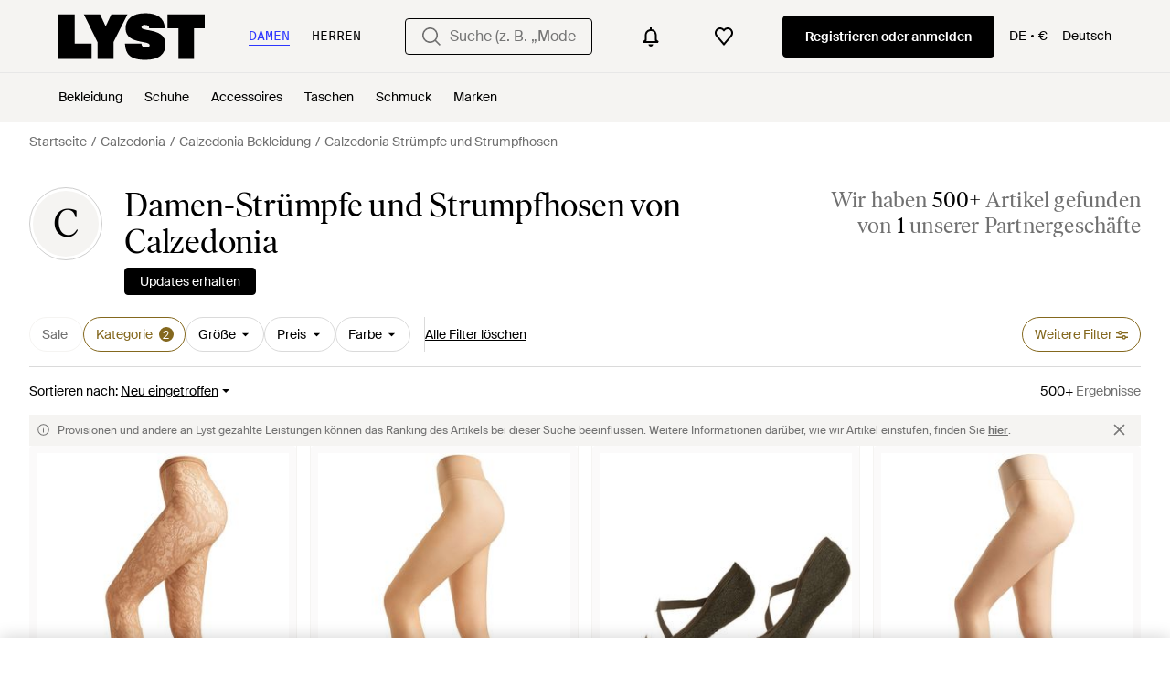

--- FILE ---
content_type: text/html; charset=utf-8
request_url: https://www.lyst.com/de-de/shoppen/calzedonia-strumpfware/
body_size: 58005
content:
<!DOCTYPE html>

<html lang="de" class="no-js">
    <head>
        <meta charset="utf-8">
        <meta http-equiv="X-UA-Compatible" content="IE=edge,chrome=1" />

        <meta http-equiv="x-dns-prefetch-control" content="on">

        <link rel="preconnect" href="//static.lystit.com">
        <link rel="dns-prefetch" href="//static.lystit.com">

        <link rel="preconnect" href="//cdna.lystit.com">
        <link rel="dns-prefetch" href="//cdna.lystit.com">

        <link rel="preconnect" href="//googleads.g.doubleclick.net">
        <link rel="dns-prefetch" href="//googleads.g.doubleclick.net">

        <link rel="preconnect" href="//www.googleadservices.com">
        <link rel="dns-prefetch" href="//www.googleadservices.com">

        <link rel="preconnect" href="//js-agent.newrelic.com">
        <link rel="dns-prefetch" href="//js-agent.newrelic.com">

        <link rel="preconnect" href="//www.google-analytics.com">
        <link rel="dns-prefetch" href="//www.google-analytics.com">

        <link rel="preconnect" href="//sc-static.net">
        <link rel="dns-prefetch" href="//sc-static.net">

        <meta name="viewport" content="width=device-width, initial-scale=1.0, maximum-scale=1.0, user-scalable=no">
        <meta name="clarity-site-verification" content="a378d40e-9008-4acf-87d9-abe1558a9f7a"/>
        
        
    <link rel="preload" as="image" href="https://cdna.lystit.com/300/375/tr/photos/aboutyou/f9ad13b4/calzedonia-beige-Strumpfhose-Floral-Lace.jpeg">
<link rel="preload" as="image" href="https://cdna.lystit.com/300/375/tr/photos/aboutyou/caa4798f/calzedonia-nude-Strumpfhose-Feeling.jpeg">


        
        <link rel="preload" href="https://static.lystit.com/static/n/fonts/IvarSoft-Regular.cbdf0bdd682f7a133fb3.woff2" as="font" type="font/woff2" crossorigin>
        <link rel="preload" href="https://static.lystit.com/static/n/fonts/SuisseIntl-Regular-WebS.7328f724fa58bdc7a3a7.woff2" as="font" type="font/woff2" crossorigin>

        <script>var dc=document.documentElement.classList;dc.remove("no-js");dc.add("js")</script>

        
            
                <link rel="alternate" hreflang="en-gb" href="https://www.lyst.co.uk/shop/calzedonia-hosiery/" />
            
                <link rel="alternate" hreflang="de-de" href="https://www.lyst.com/de-de/shoppen/calzedonia-strumpfware/" />
            
                <link rel="alternate" hreflang="de-at" href="https://www.lyst.com/de-at/shoppen/calzedonia-strumpfware/" />
            
        

        <title>Damen Calzedonia Strümpfe und Strumpfhosen ab 7 € | Lyst DE</title>

        

        

        <link type="text/css" href="https://static.lystit.com/static/n/web/css/feeds.af80990ffc6be58fc450.css" rel="stylesheet" media="all" />

        <meta name="theme-color" content="#000000">
        

        
        
            <meta name="description" content="Durschstöbern Sie Damen Calzedonia Strümpfe und Strumpfhosen. 550 Artikel zu haben ab 7 €. Größte Auswahl an Neuware &amp; Aktionen nur auf Lyst.com. Gratis Versand &amp; Retour erhältlich." >
        
    

        
            
        

        <meta property="fb:app_id" content="152784791451625">
        
        <meta property="al:web:should_fallback" content="false">
        
        

        <link rel="icon" href="/favicon.ico">
        
            <link rel="apple-touch-icon-precomposed" sizes="152x152" href="/apple-touch-icon-152x152.png">
            <link rel="apple-touch-icon-precomposed" sizes="120x120" href="/apple-touch-icon-120x120.png">
        


        <link rel="search" type="application/opensearchdescription+xml" href="//static.lystit.com/static/n/misc/opensearch.378670c460bd.xml" title="Lyst">

        
        
            <link rel="canonical" href="https://www.lyst.com/de-de/shoppen/calzedonia-strumpfware/">
        
            <link rel="next" href="https://www.lyst.com/de-de/shoppen/calzedonia-strumpfware/?page=2">
        

        <!-- NR sampled --> 

        
    
            
<script>
    
    var Lyst = {
        data:{"pageType": "feed", "pageSubType": "designer_category", "features": {"seo_block_bots_navigation": false, "mg_show_tax_included_label": true, "checkp_address_lookup": false, "eac_desktop_product_card_signup_block": false, "web_enable_core_web_vitals_reporting": false, "web_membership_treatment": false, "web_membership_treatment_desktop": false, "show_size_picker_on_pdp": false, "cw_high_level_categories": false, "beam_index_nav_item": false, "beam_checkout_storefronts": true, "cw_show_gallery_on_left": false, "seo_higher_resolution_pdp_images_uk": false, "act_new_arrivals_on_product_cards": false, "act_show_sale_discount": false, "seo_obfuscate_lead_link": false, "crm_signup_modal_on_editorial_and_curated_collections": true, "mg_wishlist_tooltip_experiment": false, "deep_affiliate_experiment_phase_1": false, "cw_analytics_sendbeacon": false, "mex_order_history": false, "seo_enable_relevant_feed_filters": true, "seo_category_size_feeds": false, "cw_feedback_banner": false, "seo_more_like_this_in_product_cards": false, "act_sticky_feed_filters": "control", "act_sticky_navbar": false, "act_show_second_image_on_hover": false, "beam_editorial_content_in_feeds_v1": false, "act_popular_pills_designer_type_feed": false, "act_popular_pills_designer_category_feed": false}, "cfbs": "0", "feedType": "DESIGNER_SHOP", "isCount": 48, "oosCount": 0, "noindexReason": "", "pageViewAnalytics": {"feed_designer_slug": "calzedonia", "feed_category": "hosiery", "feed_subcategory": null}, "feedPopularCategories": null},
        environment: {"publicUrl": "https://www.lyst.com/", "country": "DE", "csrftoken": "4Dgh3lg5AwB7vGWbpIky8icNhHjbd4nkvBjTybpRLPRPSAJKI1IZjng1y85HvDuT", "geoip_country": "US", "eu_geoip_country": false, "showOmnibusPages": true, "language": "de-de", "languageWithoutCountry": "de", "domainDefaultLanguageIsEnglish": false, "forceShowEnglishOnlyFeatures": false, "urlPatterns": {"productPageRegex": "^/?de-de/(accessoires|bekleidung|taschen|schmuck|schuhe|home)/([%-\\w]+)(?:/grp)?/$", "searchPage": "de-de/suche", "signupPageRegex": "^/?de-de/(account)/(register|login)/$", "rothkoEndpoint": "/de-de/api/rothko/", "helpContactUs": "/de-de/hilfe/kontaktieren-sie-uns/", "about": "/de-de/%C3%BCber/", "careers": "/de-de/karriere/", "exploreFeed": "/de-de/explore/", "helpCentreHomepage": "https://help.lyst.com/hc/change_language/de?return_to=/hc/de", "helpTermsAndConditions": "/de-de/hilfe/allgemeine-geschaeftsbedingungen/", "helpPrivacyPolicy": "/de-de/hilfe/datenschutz-richtlinie/", "helpIntellectualProperty": "/de-de/hilfe/geistiges-eigentum/", "helpProductRanking": "/de-de/hilfe/informationen-zum-ranking-von-artikeln/", "helpPrivateSellers": "/de-de/hilfe/kaufe-von-privatpersonen/", "helpCookiePolicy": "/de-de/hilfe/cookie-richtlinie/", "helpS172Statement": "/de-de/hilfe/erkl%C3%A4rung-zu-paragraph-172-companies-act/", "helpModernSlaveryStatement": "/de-de/hilfe/erkl%C3%A4rung-zur-modernen-sklaverei/", "helpResponsibleSourcing": "/de-de/hilfe/verantwortungsvolle-beschaffung/", "helpCodeOfConduct": "/de-de/hilfe/verhaltenskodex/", "helpShoppingOnLyst": "/de-de/hilfe/shoppen-auf-lyst/", "partnerContact": "/de-de/partner/", "sitemapsAllCategories": "/de-de/sitemap/kategorien/", "articleIndex": "/artikel/", "authLogin": "/de-de/account/login/", "register": "/de-de/account/register/"}, "productNamesToTypes": {"Clothing": "A", "Shoes": "S", "Accessories": "R", "Bags": "B", "Jewelry": "J", "Home": "H"}, "currentTranslationsFilesPaths": {"django": {"path": "../locale/de/LC_MESSAGES/django.json", "versionName": "de_django_920233394f60ecaccea9aa601ae2b675e968190b08ffbb2e2e2d54237927f873.zip"}, "djangojs": {"path": "../locale/de/LC_MESSAGES/djangojs.json", "versionName": "de_djangojs_04638075d1b2b6381592ee3f2dec7cd6eb3e9a4f85f46cdca955a060fad0c1e6.zip"}}, "gaUaAccount": "UA-5946484-12", "agifAnalyticsUrl": "//api.ldnlyap.com/lyst.gif", "analyticsCookieVersion": 1, "currencyProps": {"currencyCode": "EUR", "currencySymbol": "€", "currencyIndicator": "€", "currencyDecimalPlaces": 2, "priceWithCurrencySymbolFormat": "{price} {currency_symbol}", "priceWithCurrencySymbolFormatInItempropSpans": "\u003cspan {price_span_props}\u003e{price}\u003c/span\u003e\u003cspan {currency_symbol_span_props}\u003e\u0026nbsp;{currency_symbol}\u003c/span\u003e"}, "gaVariables": {"dimension12": "feed", "dimension19": "designer_category", "contentGroup1": "feed", "dimension2": "Visitor"}, "userName": null, "userLoggedIn": false, "userIsStaff": false, "userSignedInStatus": "no", "userSlug": null, "userAvatar": null, "lystId": null, "userId": null, "ja4": "t13d1515h2_8daaf6152771_de4a06bb82e3", "userGender": "F", "facebookAppId": "152784791451625", "channelUrl": "https://www.lyst.com/facebook-channel.html", "ipAddress": "18.223.203.247", "asn": "16509", "pageViewId": "bb7bc648-3553-488e-9261-270120bb5fd6", "timestamp_ms": 1769236150495, "messages": [], "disable_third_party_js": false, "s4lFeedTooltip": true, "lifeCycleStage": "prospecting", "trafficSource": "", "firstTimeLogin": false, "heimdallFlags": [], "release": null, "release_sha": "99eb61a051cae1f05f7f50b5dedcd51857684c26", "cfbs": "1", "cfvb": "false", "cookieVersions": {"advertisement": 1, "analytics": 1, "customization": 1, "personalizedAds": 1}, "webToAppCpi": {"Web to App - Signup touchpoint - S4L": 1.51, "Web to App - Feed - Product card click": 1.16, "Web to App - In Stock PDP - Hard block Shop Now button": 0.93, "Web to App - Feed - Show More Button": 1.43, "Web to App - In Stock PDP - General": 6.07, "Web to App - In Stock PDP - Shop Now button": 0.07, "Web to App - Out of Stock PDP - Show More Button": 0.52, "Web to App - In Stock PDP - Show More Button": 1.71, "Email to App - Footer": 0.0, "Web to App - Feed - General": 1.16, "Web to App - Out of Stock PDP - General": 3.02, "Web to App - Show More Button": 0.47, "Web to App - Footer": 0.0, "Web to App - Designer Updates": 1.36, "Web to App - In Stock PDP - Hard Block Shop Now button": 1.02, "Web to App - Homepage - General": 0.76, "Web to App - CSS Lead Return - General": 0.67, "Web to App - In Stock PDP - Related Products click": 1.26, "Web to App - In Stock PDP - Gallery module": 0.88}, "isPlaCampaign": false, "activeWebToAppBanners": [], "activeWebToAppBlocks": {"mg_block_shop_now_is_pdp": true}, "sentryDsn": "https://b6ece805320344ec94ba8a83af8c0a89@o418110.ingest.sentry.io/5785760", "sentryEnvironment": "production", "stripePublicApiKey": "pk_live_51Q2xVUDtmmbjjCND5SeI9d9H1XhwVir0KnTGvTiw0lxgO4bfl6DrfcYslQ7mJp4j7IzMlShNCgb56L1o6Gad4hDA00yqG02MTt", "stripeCountry": "GB", "brazeApiKey": "24757017-b134-4516-93ad-4c502974d478", "paidSessionId": null, "allowAppCampaignBasedOnIosVersion": false, "allowAppCampaignBasedOnAndroidVersion": false, "snapchatHash": null, "contactUsForm": "https://help.lyst.com/hc/change_language/de?return_to=/hc/de/requests/new", "isSignUp": false, "deviceFamily": "desktop", "debug": false, "enableApplePay": true}
    };

    (function (data) {
        try {
            var name = data.pageType + (data.pageSubType ? '/' + data.pageSubType : '');

            if (name) {
                NREUM.setPageViewName(name);
            }
            if (data.cfbs) {
                NREUM.setCustomAttribute('cfbs', data.cfbs);
            }
        }
        catch (e) {}
    })(Lyst.data);
</script>

<script>
    function loadCatalog(data) {
        var django = this.django || (this.django = {});
        django.translationsCatalog = data;
    }

    function translationsError(event, error) {
        // TODO: do something with event/error
        NREUM && NREUM.noticeError('Translations Failed!')
    }
</script>


<script type="text/javascript" src="https://static.lystit.com/static/n/web/script/runtime.e809928e238f508880da.js" defer crossorigin></script>
<script type="text/javascript" src="https://static.lystit.com/static/n/web/script/feeds.1b04977c9badfeb76c8c.js" defer crossorigin></script>

<script type="text/javascript" onerror="translationsError(event, error)" src="/de-de/i18n/jsoni18n.js?bundle_ids=feeds.js,runtime.js&version=de_djangojs_04638075d1b2b6381592ee3f2dec7cd6eb3e9a4f85f46cdca955a060fad0c1e6.zip&bundle_hash=2ff541e1740b46d9e2d03e7baeefd0864807d83b"></script>
        
    
    <script type="application/ld+json">
        {"@context": "https://schema.org/", "@type": "ItemList", "itemListElement": [{"@type": "ListItem", "item": {"@type": "Product", "name": "Calzedonia Strumpfhose Floral Lace", "url": "https://www.lyst.de/de-de/bekleidung/calzedonia-strumpfhose-floral-lace/", "offers": {"@type": "Offer", "priceCurrency": "EUR", "price": "22.90", "itemCondition": "https://schema.org/NewCondition", "availability": "https://schema.org/InStock", "url": "https://www.lyst.de/de-de/bekleidung/calzedonia-strumpfhose-floral-lace/"}, "image": ["https://cdna.lystit.com/photos/aboutyou/f9ad13b4/calzedonia-beige-Strumpfhose-Floral-Lace.jpeg", "https://cdna.lystit.com/photos/aboutyou/e4eb3164/calzedonia-beige-Strumpfhose-Floral-Lace.jpeg", "https://cdna.lystit.com/photos/aboutyou/281d1d78/calzedonia-beige-Strumpfhose-Floral-Lace.jpeg", "https://cdna.lystit.com/photos/aboutyou/420af8d1/calzedonia-beige-Strumpfhose-Floral-Lace.jpeg"]}, "position": 1}, {"@type": "ListItem", "item": {"@type": "Product", "name": "Calzedonia Strumpfhose Feeling", "url": "https://www.lyst.de/de-de/bekleidung/calzedonia-strumpfhose-feeling-1/", "offers": {"@type": "Offer", "priceCurrency": "EUR", "price": "11.40", "itemCondition": "https://schema.org/NewCondition", "availability": "https://schema.org/InStock", "url": "https://www.lyst.de/de-de/bekleidung/calzedonia-strumpfhose-feeling-1/"}, "image": ["https://cdna.lystit.com/photos/aboutyou/caa4798f/calzedonia-nude-Strumpfhose-Feeling.jpeg", "https://cdna.lystit.com/photos/aboutyou/8d7fedbc/calzedonia-nude-Strumpfhose-Feeling.jpeg", "https://cdna.lystit.com/photos/aboutyou/6a9b10d6/calzedonia-nude-Strumpfhose-Feeling.jpeg", "https://cdna.lystit.com/photos/aboutyou/86bf68d9/calzedonia-nude-Strumpfhose-Feeling.jpeg", "https://cdna.lystit.com/photos/aboutyou/7152d9e3/calzedonia-nude-Strumpfhose-Feeling.jpeg", "https://cdna.lystit.com/photos/aboutyou/787d283f/calzedonia-black-Strumpfhose-Nude-Feeling.jpeg"]}, "position": 2}, {"@type": "ListItem", "item": {"@type": "Product", "name": "Calzedonia Socken", "url": "https://www.lyst.de/de-de/bekleidung/calzedonia-socken-600/", "offers": {"@type": "Offer", "priceCurrency": "EUR", "price": "11.50", "itemCondition": "https://schema.org/NewCondition", "availability": "https://schema.org/InStock", "url": "https://www.lyst.de/de-de/bekleidung/calzedonia-socken-600/"}, "image": ["https://cdna.lystit.com/photos/aboutyou/97819484/calzedonia-tanne-Socken.jpeg", "https://cdna.lystit.com/photos/aboutyou/09c0fe58/calzedonia-tanne-Socken.jpeg", "https://cdna.lystit.com/photos/aboutyou/a18dc11b/calzedonia-tanne-Socken.jpeg", "https://cdna.lystit.com/photos/aboutyou/fe7b8a95/calzedonia-tanne-Socken.jpeg", "https://cdna.lystit.com/photos/aboutyou/87500c7f/calzedonia-tanne-Socken.jpeg"]}, "position": 3}, {"@type": "ListItem", "item": {"@type": "Product", "name": "Calzedonia Strumpfhose Nude Feeling", "url": "https://www.lyst.de/de-de/bekleidung/calzedonia-strumpfhose-nude-feeling-7/", "offers": {"@type": "Offer", "priceCurrency": "EUR", "price": "11.40", "itemCondition": "https://schema.org/NewCondition", "availability": "https://schema.org/InStock", "url": "https://www.lyst.de/de-de/bekleidung/calzedonia-strumpfhose-nude-feeling-7/"}, "image": ["https://cdna.lystit.com/photos/aboutyou/a814a8cd/calzedonia-eierschale-Strumpfhose-Nude-Feeling.jpeg", "https://cdna.lystit.com/photos/aboutyou/bb463e51/calzedonia-eierschale-Strumpfhose-Nude-Feeling.jpeg", "https://cdna.lystit.com/photos/aboutyou/2ac8fb6f/calzedonia-eierschale-Strumpfhose-Nude-Feeling.jpeg", "https://cdna.lystit.com/photos/aboutyou/0786bb32/calzedonia-eierschale-Strumpfhose-Nude-Feeling.jpeg", "https://cdna.lystit.com/photos/aboutyou/222fa65f/calzedonia-eierschale-Strumpfhose-Nude-Feeling.jpeg", "https://cdna.lystit.com/photos/aboutyou/787d283f/calzedonia-black-Strumpfhose-Nude-Feeling.jpeg"]}, "position": 4}, {"@type": "ListItem", "item": {"@type": "Product", "name": "Calzedonia Strumpfhose Nude Feeling", "url": "https://www.lyst.de/de-de/bekleidung/calzedonia-strumpfhose-nude-feeling-6/", "offers": {"@type": "Offer", "priceCurrency": "EUR", "price": "11.40", "itemCondition": "https://schema.org/NewCondition", "availability": "https://schema.org/InStock", "url": "https://www.lyst.de/de-de/bekleidung/calzedonia-strumpfhose-nude-feeling-6/"}, "image": ["https://cdna.lystit.com/photos/aboutyou/4b582f11/calzedonia-black-Strumpfhose-Nude-Feeling.jpeg", "https://cdna.lystit.com/photos/aboutyou/13eabf65/calzedonia-black-Strumpfhose-Nude-Feeling.jpeg", "https://cdna.lystit.com/photos/aboutyou/00c2ba15/calzedonia-black-Strumpfhose-Nude-Feeling.jpeg", "https://cdna.lystit.com/photos/aboutyou/c1047831/calzedonia-black-Strumpfhose-Nude-Feeling.jpeg", "https://cdna.lystit.com/photos/aboutyou/745bf988/calzedonia-black-Strumpfhose-Nude-Feeling.jpeg", "https://cdna.lystit.com/photos/aboutyou/787d283f/calzedonia-black-Strumpfhose-Nude-Feeling.jpeg"]}, "position": 5}, {"@type": "ListItem", "item": {"@type": "Product", "name": "Calzedonia Strumpfhose Nude Feeling", "url": "https://www.lyst.de/de-de/bekleidung/calzedonia-strumpfhose-nude-feeling-5/", "offers": {"@type": "Offer", "priceCurrency": "EUR", "price": "11.40", "itemCondition": "https://schema.org/NewCondition", "availability": "https://schema.org/InStock", "url": "https://www.lyst.de/de-de/bekleidung/calzedonia-strumpfhose-nude-feeling-5/"}, "image": ["https://cdna.lystit.com/photos/aboutyou/07020d8b/calzedonia-black-Strumpfhose-Nude-Feeling.jpeg", "https://cdna.lystit.com/photos/aboutyou/8a3ad0f3/calzedonia-black-Strumpfhose-Nude-Feeling.jpeg", "https://cdna.lystit.com/photos/aboutyou/df8b0633/calzedonia-black-Strumpfhose-Nude-Feeling.jpeg", "https://cdna.lystit.com/photos/aboutyou/5a7ee604/calzedonia-black-Strumpfhose-Nude-Feeling.jpeg", "https://cdna.lystit.com/photos/aboutyou/787d283f/calzedonia-black-Strumpfhose-Nude-Feeling.jpeg", "https://cdna.lystit.com/photos/aboutyou/6afb6011/calzedonia-black-Strumpfhose-Nude-Feeling.jpeg"]}, "position": 6}, {"@type": "ListItem", "item": {"@type": "Product", "name": "Calzedonia Strumpfhose Nude Feeling", "url": "https://www.lyst.de/de-de/bekleidung/calzedonia-strumpfhose-nude-feeling-4/", "offers": {"@type": "Offer", "priceCurrency": "EUR", "price": "11.40", "itemCondition": "https://schema.org/NewCondition", "availability": "https://schema.org/InStock", "url": "https://www.lyst.de/de-de/bekleidung/calzedonia-strumpfhose-nude-feeling-4/"}, "image": ["https://cdna.lystit.com/photos/aboutyou/b517ac51/calzedonia-sand-Strumpfhose-Nude-Feeling.jpeg", "https://cdna.lystit.com/photos/aboutyou/90bc29dc/calzedonia-sand-Strumpfhose-Nude-Feeling.jpeg", "https://cdna.lystit.com/photos/aboutyou/808809a1/calzedonia-sand-Strumpfhose-Nude-Feeling.jpeg", "https://cdna.lystit.com/photos/aboutyou/216f6c27/calzedonia-sand-Strumpfhose-Nude-Feeling.jpeg", "https://cdna.lystit.com/photos/aboutyou/651d17a8/calzedonia-sand-Strumpfhose-Nude-Feeling.jpeg", "https://cdna.lystit.com/photos/aboutyou/dd157491/calzedonia-nude-Strumpfhose-Feeling.jpeg"]}, "position": 7}, {"@type": "ListItem", "item": {"@type": "Product", "name": "Calzedonia Strumpfhose Nude Feeling", "url": "https://www.lyst.de/de-de/bekleidung/calzedonia-strumpfhose-nude-feeling-3/", "offers": {"@type": "Offer", "priceCurrency": "EUR", "price": "11.40", "itemCondition": "https://schema.org/NewCondition", "availability": "https://schema.org/InStock", "url": "https://www.lyst.de/de-de/bekleidung/calzedonia-strumpfhose-nude-feeling-3/"}, "image": ["https://cdna.lystit.com/photos/aboutyou/f5e3b909/calzedonia-beige-Strumpfhose-Nude-Feeling.jpeg", "https://cdna.lystit.com/photos/aboutyou/aaab361c/calzedonia-beige-Strumpfhose-Nude-Feeling.jpeg", "https://cdna.lystit.com/photos/aboutyou/23ee2cac/calzedonia-beige-Strumpfhose-Nude-Feeling.jpeg", "https://cdna.lystit.com/photos/aboutyou/5e60ebf3/calzedonia-beige-Strumpfhose-Nude-Feeling.jpeg", "https://cdna.lystit.com/photos/aboutyou/b3e5c0bf/calzedonia-beige-Strumpfhose-Nude-Feeling.jpeg", "https://cdna.lystit.com/photos/aboutyou/dd157491/calzedonia-nude-Strumpfhose-Feeling.jpeg"]}, "position": 8}, {"@type": "ListItem", "item": {"@type": "Product", "name": "Calzedonia Strumpfhose Nude Feeling", "url": "https://www.lyst.de/de-de/bekleidung/calzedonia-strumpfhose-nude-feeling-2/", "offers": {"@type": "Offer", "priceCurrency": "EUR", "price": "11.40", "itemCondition": "https://schema.org/NewCondition", "availability": "https://schema.org/InStock", "url": "https://www.lyst.de/de-de/bekleidung/calzedonia-strumpfhose-nude-feeling-2/"}, "image": ["https://cdna.lystit.com/photos/aboutyou/da5c3427/calzedonia-brown-Strumpfhose-Nude-Feeling.jpeg", "https://cdna.lystit.com/photos/aboutyou/eb9f82f7/calzedonia-brown-Strumpfhose-Nude-Feeling.jpeg", "https://cdna.lystit.com/photos/aboutyou/2bdf970e/calzedonia-brown-Strumpfhose-Nude-Feeling.jpeg", "https://cdna.lystit.com/photos/aboutyou/d9f4e651/calzedonia-brown-Strumpfhose-Nude-Feeling.jpeg", "https://cdna.lystit.com/photos/aboutyou/2c7ff0d4/calzedonia-brown-Strumpfhose-Nude-Feeling.jpeg", "https://cdna.lystit.com/photos/aboutyou/dd157491/calzedonia-nude-Strumpfhose-Feeling.jpeg"]}, "position": 9}, {"@type": "ListItem", "item": {"@type": "Product", "name": "Calzedonia Strumpfhose Feeling", "url": "https://www.lyst.de/de-de/bekleidung/calzedonia-strumpfhose-feeling/", "offers": {"@type": "Offer", "priceCurrency": "EUR", "price": "11.40", "itemCondition": "https://schema.org/NewCondition", "availability": "https://schema.org/InStock", "url": "https://www.lyst.de/de-de/bekleidung/calzedonia-strumpfhose-feeling/"}, "image": ["https://cdna.lystit.com/photos/aboutyou/0209452e/calzedonia-nude-Strumpfhose-Feeling.jpeg", "https://cdna.lystit.com/photos/aboutyou/36f64c67/calzedonia-nude-Strumpfhose-Feeling.jpeg", "https://cdna.lystit.com/photos/aboutyou/a3b5ca6d/calzedonia-nude-Strumpfhose-Feeling.jpeg", "https://cdna.lystit.com/photos/aboutyou/034e9c39/calzedonia-nude-Strumpfhose-Feeling.jpeg", "https://cdna.lystit.com/photos/aboutyou/ef655a22/calzedonia-nude-Strumpfhose-Feeling.jpeg", "https://cdna.lystit.com/photos/aboutyou/dd157491/calzedonia-nude-Strumpfhose-Feeling.jpeg"]}, "position": 10}, {"@type": "ListItem", "item": {"@type": "Product", "name": "Calzedonia Strumpfhose Nude Feeling", "url": "https://www.lyst.de/de-de/bekleidung/calzedonia-strumpfhose-nude-feeling-1/", "offers": {"@type": "Offer", "priceCurrency": "EUR", "price": "11.40", "itemCondition": "https://schema.org/NewCondition", "availability": "https://schema.org/InStock", "url": "https://www.lyst.de/de-de/bekleidung/calzedonia-strumpfhose-nude-feeling-1/"}, "image": ["https://cdna.lystit.com/photos/aboutyou/9def978b/calzedonia-sand-Strumpfhose-Nude-Feeling.jpeg", "https://cdna.lystit.com/photos/aboutyou/c44e6bc0/calzedonia-sand-Strumpfhose-Nude-Feeling.jpeg", "https://cdna.lystit.com/photos/aboutyou/97c17039/calzedonia-sand-Strumpfhose-Nude-Feeling.jpeg", "https://cdna.lystit.com/photos/aboutyou/625e2ee6/calzedonia-sand-Strumpfhose-Nude-Feeling.jpeg", "https://cdna.lystit.com/photos/aboutyou/f7f756a7/calzedonia-sand-Strumpfhose-Nude-Feeling.jpeg", "https://cdna.lystit.com/photos/aboutyou/787d283f/calzedonia-black-Strumpfhose-Nude-Feeling.jpeg"]}, "position": 11}, {"@type": "ListItem", "item": {"@type": "Product", "name": "Calzedonia Strumpfhose Nude Feeling", "url": "https://www.lyst.de/de-de/bekleidung/calzedonia-strumpfhose-nude-feeling/", "offers": {"@type": "Offer", "priceCurrency": "EUR", "price": "11.40", "itemCondition": "https://schema.org/NewCondition", "availability": "https://schema.org/InStock", "url": "https://www.lyst.de/de-de/bekleidung/calzedonia-strumpfhose-nude-feeling/"}, "image": ["https://cdna.lystit.com/photos/aboutyou/11579da2/calzedonia-cream-Strumpfhose-Nude-Feeling.jpeg", "https://cdna.lystit.com/photos/aboutyou/d679a214/calzedonia-cream-Strumpfhose-Nude-Feeling.jpeg", "https://cdna.lystit.com/photos/aboutyou/62cee4a6/calzedonia-cream-Strumpfhose-Nude-Feeling.jpeg", "https://cdna.lystit.com/photos/aboutyou/4cef480a/calzedonia-cream-Strumpfhose-Nude-Feeling.jpeg", "https://cdna.lystit.com/photos/aboutyou/6a8d4cac/calzedonia-cream-Strumpfhose-Nude-Feeling.jpeg", "https://cdna.lystit.com/photos/aboutyou/dd157491/calzedonia-nude-Strumpfhose-Feeling.jpeg"]}, "position": 12}, {"@type": "ListItem", "item": {"@type": "Product", "name": "Calzedonia Socken", "url": "https://www.lyst.de/de-de/bekleidung/calzedonia-socken-599/", "offers": {"@type": "Offer", "priceCurrency": "EUR", "price": "12.00", "itemCondition": "https://schema.org/NewCondition", "availability": "https://schema.org/InStock", "url": "https://www.lyst.de/de-de/bekleidung/calzedonia-socken-599/"}, "image": ["https://cdna.lystit.com/photos/aboutyou/1ee65081/calzedonia-white-Socken.jpeg", "https://cdna.lystit.com/photos/aboutyou/410b5e53/calzedonia-white-Socken.jpeg", "https://cdna.lystit.com/photos/aboutyou/4ca59c46/calzedonia-white-Socken.jpeg", "https://cdna.lystit.com/photos/aboutyou/8874fcc3/calzedonia-white-Socken.jpeg"]}, "position": 13}, {"@type": "ListItem", "item": {"@type": "Product", "name": "Calzedonia Strumpfhose Kiss Me St. Valentine", "url": "https://www.lyst.de/de-de/bekleidung/calzedonia-strumpfhose-kiss-me/", "offers": {"@type": "Offer", "priceCurrency": "EUR", "price": "19.40", "itemCondition": "https://schema.org/NewCondition", "availability": "https://schema.org/InStock", "url": "https://www.lyst.de/de-de/bekleidung/calzedonia-strumpfhose-kiss-me/"}, "image": ["https://cdna.lystit.com/photos/aboutyou/9039c509/calzedonia-black-Strumpfhose-Kiss-Me.jpeg", "https://cdna.lystit.com/photos/aboutyou/6cd79841/calzedonia-black-Strumpfhose-Kiss-Me.jpeg", "https://cdna.lystit.com/photos/aboutyou/16bbc9b2/calzedonia-black-Strumpfhose-Kiss-Me.jpeg", "https://cdna.lystit.com/photos/aboutyou/694a7e06/calzedonia-black-Strumpfhose-Kiss-Me.jpeg"]}, "position": 14}, {"@type": "ListItem", "item": {"@type": "Product", "name": "Calzedonia Feinstrumpfhose Soft Comfort", "url": "https://www.lyst.de/de-de/bekleidung/calzedonia-feinstrumpfhose-soft-comfort/", "offers": {"@type": "Offer", "priceCurrency": "EUR", "price": "11.40", "itemCondition": "https://schema.org/NewCondition", "availability": "https://schema.org/InStock", "url": "https://www.lyst.de/de-de/bekleidung/calzedonia-feinstrumpfhose-soft-comfort/"}, "image": ["https://cdna.lystit.com/photos/aboutyou/4832cf28/calzedonia-bordeaux-Strumpfhose.jpeg", "https://cdna.lystit.com/photos/aboutyou/89cd7b13/calzedonia-bordeaux-Feinstrumpfhose-Soft-Comfort.jpeg", "https://cdna.lystit.com/photos/aboutyou/28a07045/calzedonia-bordeaux-Strumpfhose.jpeg", "https://cdna.lystit.com/photos/aboutyou/7d867c77/calzedonia-bordeaux-Strumpfhose.jpeg", "https://cdna.lystit.com/photos/aboutyou/d7b7a597/calzedonia-black-Feinstrumpfhose.jpeg"]}, "position": 15}, {"@type": "ListItem", "item": {"@type": "Product", "name": "Calzedonia Socken Gemstones", "url": "https://www.lyst.de/de-de/bekleidung/calzedonia-socken-gemstones/", "offers": {"@type": "Offer", "priceCurrency": "EUR", "price": "14.00", "itemCondition": "https://schema.org/NewCondition", "availability": "https://schema.org/InStock", "url": "https://www.lyst.de/de-de/bekleidung/calzedonia-socken-gemstones/"}, "image": ["https://cdna.lystit.com/photos/aboutyou/49f761d9/calzedonia-gold-schwarz-Socken-Gemstones.jpeg", "https://cdna.lystit.com/photos/aboutyou/47185bfe/calzedonia-gold-schwarz-Socken-Gemstones.jpeg", "https://cdna.lystit.com/photos/aboutyou/58eb7694/calzedonia-gold-schwarz-Socken-Gemstones.jpeg"]}, "position": 16}, {"@type": "ListItem", "item": {"@type": "Product", "name": "Calzedonia Strumpfhose Essential", "url": "https://www.lyst.de/de-de/bekleidung/calzedonia-strumpfhose-essential/", "offers": {"@type": "Offer", "priceCurrency": "EUR", "price": "6.95", "itemCondition": "https://schema.org/NewCondition", "availability": "https://schema.org/InStock", "url": "https://www.lyst.de/de-de/bekleidung/calzedonia-strumpfhose-essential/"}, "image": ["https://cdna.lystit.com/photos/aboutyou/a6f68108/calzedonia-grey-Feinstrumfhose.jpeg", "https://cdna.lystit.com/photos/aboutyou/71bd205d/calzedonia-grey-Feinstrumfhose.jpeg", "https://cdna.lystit.com/photos/aboutyou/3141d1ab/calzedonia-grey-Feinstrumfhose.jpeg", "https://cdna.lystit.com/photos/aboutyou/7d336433/calzedonia-grey-Feinstrumfhose.jpeg", "https://cdna.lystit.com/photos/aboutyou/840fead1/calzedonia-grey-Feinstrumfhose.jpeg", "https://cdna.lystit.com/photos/aboutyou/4f502598/calzedonia-nude-Strumpfhose.jpeg"]}, "position": 17}, {"@type": "ListItem", "item": {"@type": "Product", "name": "Calzedonia Socken Glitter \u0026 Hearts St. Valentine", "url": "https://www.lyst.de/de-de/bekleidung/calzedonia-socken-glitter-hearts-2/", "offers": {"@type": "Offer", "priceCurrency": "EUR", "price": "9.00", "itemCondition": "https://schema.org/NewCondition", "availability": "https://schema.org/InStock", "url": "https://www.lyst.de/de-de/bekleidung/calzedonia-socken-glitter-hearts-2/"}, "image": ["https://cdna.lystit.com/photos/aboutyou/02f2b9b0/calzedonia-beige-wei-Socken-Glitter-Hearts.jpeg", "https://cdna.lystit.com/photos/aboutyou/845bf03c/calzedonia-beige-wei-Socken-Glitter-Hearts.jpeg", "https://cdna.lystit.com/photos/aboutyou/82a79893/calzedonia-beige-wei-Socken-Glitter-Hearts.jpeg", "https://cdna.lystit.com/photos/aboutyou/4af6351c/calzedonia-navy-Kniestrumpfe.jpeg"]}, "position": 18}, {"@type": "ListItem", "item": {"@type": "Product", "name": "Calzedonia Socken", "url": "https://www.lyst.de/de-de/bekleidung/calzedonia-socken-598/", "offers": {"@type": "Offer", "priceCurrency": "EUR", "price": "11.50", "itemCondition": "https://schema.org/NewCondition", "availability": "https://schema.org/InStock", "url": "https://www.lyst.de/de-de/bekleidung/calzedonia-socken-598/"}, "image": ["https://cdna.lystit.com/photos/aboutyou/a7c063c9/calzedonia-black-Socken.jpeg", "https://cdna.lystit.com/photos/aboutyou/5f2016b2/calzedonia-black-Socken.jpeg", "https://cdna.lystit.com/photos/aboutyou/e253117d/calzedonia-black-Socken.jpeg", "https://cdna.lystit.com/photos/aboutyou/a23bed18/calzedonia-black-Socken.jpeg", "https://cdna.lystit.com/photos/aboutyou/7686c6e3/calzedonia-black-Socken.jpeg"]}, "position": 19}, {"@type": "ListItem", "item": {"@type": "Product", "name": "Calzedonia Socken Glitter \u0026 Hearts St. Valentine", "url": "https://www.lyst.de/de-de/bekleidung/calzedonia-socken-glitter-hearts-1/", "offers": {"@type": "Offer", "priceCurrency": "EUR", "price": "9.00", "itemCondition": "https://schema.org/NewCondition", "availability": "https://schema.org/InStock", "url": "https://www.lyst.de/de-de/bekleidung/calzedonia-socken-glitter-hearts-1/"}, "image": ["https://cdna.lystit.com/photos/aboutyou/32c99ec3/calzedonia-orange-schwarz-Socken-Glitter-Hearts.jpeg", "https://cdna.lystit.com/photos/aboutyou/5b362bfc/calzedonia-orange-schwarz-Socken-Glitter-Hearts.jpeg", "https://cdna.lystit.com/photos/aboutyou/85b589d8/calzedonia-orange-schwarz-Socken-Glitter-Hearts.jpeg", "https://cdna.lystit.com/photos/aboutyou/d6fc8369/calzedonia-orange-schwarz-Socken-Glitter-Hearts.jpeg"]}, "position": 20}, {"@type": "ListItem", "item": {"@type": "Product", "name": "Calzedonia Socken Glitter \u0026 Hearts St. Valentine", "url": "https://www.lyst.de/de-de/bekleidung/calzedonia-socken-glitter-hearts/", "offers": {"@type": "Offer", "priceCurrency": "EUR", "price": "9.00", "itemCondition": "https://schema.org/NewCondition", "availability": "https://schema.org/InStock", "url": "https://www.lyst.de/de-de/bekleidung/calzedonia-socken-glitter-hearts/"}, "image": ["https://cdna.lystit.com/photos/aboutyou/d7a8dc52/calzedonia-black-Socken-Glitter-Hearts.jpeg", "https://cdna.lystit.com/photos/aboutyou/e8056a78/calzedonia-braun-schwarz-Socken-Glitter-Hearts.jpeg", "https://cdna.lystit.com/photos/aboutyou/ffce5693/calzedonia-braun-schwarz-Socken-Glitter-Hearts.jpeg", "https://cdna.lystit.com/photos/aboutyou/4af6351c/calzedonia-navy-Kniestrumpfe.jpeg"]}, "position": 21}, {"@type": "ListItem", "item": {"@type": "Product", "name": "Calzedonia Strumpfhose Love Stripe St. Valentine", "url": "https://www.lyst.de/de-de/bekleidung/calzedonia-strumpfhose-love-stripe/", "offers": {"@type": "Offer", "priceCurrency": "EUR", "price": "19.40", "itemCondition": "https://schema.org/NewCondition", "availability": "https://schema.org/InStock", "url": "https://www.lyst.de/de-de/bekleidung/calzedonia-strumpfhose-love-stripe/"}, "image": ["https://cdna.lystit.com/photos/aboutyou/44c92cb1/calzedonia-black-Strumpfhose-Love-Stripe.jpeg", "https://cdna.lystit.com/photos/aboutyou/d03b7e35/calzedonia-black-Strumpfhose-Love-Stripe-St-Valentine.jpeg", "https://cdna.lystit.com/photos/aboutyou/11cff672/calzedonia-black-Strumpfhose-Love-Stripe.jpeg", "https://cdna.lystit.com/photos/aboutyou/277a2124/calzedonia-black-Strumpfhose-Love-Stripe.jpeg"]}, "position": 22}, {"@type": "ListItem", "item": {"@type": "Product", "name": "Calzedonia Socken St. Valentine", "url": "https://www.lyst.de/de-de/bekleidung/calzedonia-socken-597/", "offers": {"@type": "Offer", "priceCurrency": "EUR", "price": "9.00", "itemCondition": "https://schema.org/NewCondition", "availability": "https://schema.org/InStock", "url": "https://www.lyst.de/de-de/bekleidung/calzedonia-socken-597/"}, "image": ["https://cdna.lystit.com/photos/aboutyou/abc6d20b/calzedonia-rot-schwarz-wei-Socken.jpeg", "https://cdna.lystit.com/photos/aboutyou/ee519544/calzedonia-rot-schwarz-wei-Socken.jpeg", "https://cdna.lystit.com/photos/aboutyou/54350872/calzedonia-rot-schwarz-wei-Socken.jpeg", "https://cdna.lystit.com/photos/aboutyou/2cb56afa/calzedonia-rot-schwarz-wei-Socken.jpeg", "https://cdna.lystit.com/photos/aboutyou/4af6351c/calzedonia-navy-Kniestrumpfe.jpeg"]}, "position": 23}, {"@type": "ListItem", "item": {"@type": "Product", "name": "Calzedonia Socken", "url": "https://www.lyst.de/de-de/bekleidung/calzedonia-socken-596/", "offers": {"@type": "Offer", "priceCurrency": "EUR", "price": "11.50", "itemCondition": "https://schema.org/NewCondition", "availability": "https://schema.org/InStock", "url": "https://www.lyst.de/de-de/bekleidung/calzedonia-socken-596/"}, "image": ["https://cdna.lystit.com/photos/aboutyou/b8963cbd/calzedonia-black-Socken.jpeg", "https://cdna.lystit.com/photos/aboutyou/3d0636e4/calzedonia-black-Socken.jpeg", "https://cdna.lystit.com/photos/aboutyou/a3a4b67f/calzedonia-black-Socken.jpeg", "https://cdna.lystit.com/photos/aboutyou/4af6351c/calzedonia-navy-Kniestrumpfe.jpeg"]}, "position": 24}, {"@type": "ListItem", "item": {"@type": "Product", "name": "Calzedonia Socken", "url": "https://www.lyst.de/de-de/bekleidung/calzedonia-socken-595/", "offers": {"@type": "Offer", "priceCurrency": "EUR", "price": "11.50", "itemCondition": "https://schema.org/NewCondition", "availability": "https://schema.org/InStock", "url": "https://www.lyst.de/de-de/bekleidung/calzedonia-socken-595/"}, "image": ["https://cdna.lystit.com/photos/aboutyou/996d5eab/calzedonia-beige-Socken.jpeg", "https://cdna.lystit.com/photos/aboutyou/a9b8498d/calzedonia-beige-Socken.jpeg", "https://cdna.lystit.com/photos/aboutyou/61e5d00d/calzedonia-beige-Socken.jpeg", "https://cdna.lystit.com/photos/aboutyou/0bea9e40/calzedonia-beige-Socken.jpeg", "https://cdna.lystit.com/photos/aboutyou/4af6351c/calzedonia-navy-Kniestrumpfe.jpeg"]}, "position": 25}, {"@type": "ListItem", "item": {"@type": "Product", "name": "Calzedonia Socken", "url": "https://www.lyst.de/de-de/bekleidung/calzedonia-socken-594/", "offers": {"@type": "Offer", "priceCurrency": "EUR", "price": "9.00", "itemCondition": "https://schema.org/NewCondition", "availability": "https://schema.org/InStock", "url": "https://www.lyst.de/de-de/bekleidung/calzedonia-socken-594/"}, "image": ["https://cdna.lystit.com/photos/aboutyou/91b221a8/calzedonia-white-Socken.jpeg", "https://cdna.lystit.com/photos/aboutyou/ddf55050/calzedonia-white-Socken.jpeg", "https://cdna.lystit.com/photos/aboutyou/21cbb837/calzedonia-white-Socken.jpeg", "https://cdna.lystit.com/photos/aboutyou/18894c8f/calzedonia-white-Socken.jpeg", "https://cdna.lystit.com/photos/aboutyou/4af6351c/calzedonia-navy-Kniestrumpfe.jpeg"]}, "position": 26}, {"@type": "ListItem", "item": {"@type": "Product", "name": "Calzedonia Strumpfhose Sheer 30 Denier Diamonds", "url": "https://www.lyst.de/de-de/bekleidung/calzedonia-strumpfhose-sheer-30-denier-diamonds-1/", "offers": {"@type": "Offer", "priceCurrency": "EUR", "price": "19.40", "itemCondition": "https://schema.org/NewCondition", "availability": "https://schema.org/InStock", "url": "https://www.lyst.de/de-de/bekleidung/calzedonia-strumpfhose-sheer-30-denier-diamonds-1/"}, "image": ["https://cdna.lystit.com/photos/aboutyou/cdeb8a87/calzedonia-brown-Strumpfhose-Sheer-30-Denier-Diamonds.jpeg", "https://cdna.lystit.com/photos/aboutyou/ddcbd43f/calzedonia-brown-Strumpfhose-Sheer-30-Denier-Diamonds.jpeg", "https://cdna.lystit.com/photos/aboutyou/750c5ea2/calzedonia-brown-Strumpfhose-Sheer-30-Denier-Diamonds.jpeg", "https://cdna.lystit.com/photos/aboutyou/550ba5ac/calzedonia-brown-Strumpfhose-Sheer-30-Denier-Diamonds.jpeg"]}, "position": 27}, {"@type": "ListItem", "item": {"@type": "Product", "name": "Calzedonia Socken", "url": "https://www.lyst.de/de-de/bekleidung/calzedonia-socken-593/", "offers": {"@type": "Offer", "priceCurrency": "EUR", "price": "9.00", "itemCondition": "https://schema.org/NewCondition", "availability": "https://schema.org/InStock", "url": "https://www.lyst.de/de-de/bekleidung/calzedonia-socken-593/"}, "image": ["https://cdna.lystit.com/photos/aboutyou/a0a57bdd/calzedonia-white-Socken.jpeg", "https://cdna.lystit.com/photos/aboutyou/6f147954/calzedonia-white-Socken.jpeg", "https://cdna.lystit.com/photos/aboutyou/c18617c6/calzedonia-white-Socken.jpeg", "https://cdna.lystit.com/photos/aboutyou/4af6351c/calzedonia-navy-Kniestrumpfe.jpeg"]}, "position": 28}, {"@type": "ListItem", "item": {"@type": "Product", "name": "Calzedonia Socken", "url": "https://www.lyst.de/de-de/bekleidung/calzedonia-socken-592/", "offers": {"@type": "Offer", "priceCurrency": "EUR", "price": "9.00", "itemCondition": "https://schema.org/NewCondition", "availability": "https://schema.org/InStock", "url": "https://www.lyst.de/de-de/bekleidung/calzedonia-socken-592/"}, "image": ["https://cdna.lystit.com/photos/aboutyou/cc970d2d/calzedonia-rosa-Socken.jpeg", "https://cdna.lystit.com/photos/aboutyou/dcfa233f/calzedonia-rosa-Socken.jpeg", "https://cdna.lystit.com/photos/aboutyou/7b9a5f77/calzedonia-rosa-Socken.jpeg", "https://cdna.lystit.com/photos/aboutyou/3204ebae/calzedonia-rosa-Socken.jpeg", "https://cdna.lystit.com/photos/aboutyou/4af6351c/calzedonia-navy-Kniestrumpfe.jpeg"]}, "position": 29}, {"@type": "ListItem", "item": {"@type": "Product", "name": "Calzedonia Socken 20 Denier Polka", "url": "https://www.lyst.de/de-de/bekleidung/calzedonia-socken-20-denier-polka-1/", "offers": {"@type": "Offer", "priceCurrency": "EUR", "price": "9.00", "itemCondition": "https://schema.org/NewCondition", "availability": "https://schema.org/InStock", "url": "https://www.lyst.de/de-de/bekleidung/calzedonia-socken-20-denier-polka-1/"}, "image": ["https://cdna.lystit.com/photos/aboutyou/048a7303/calzedonia-black-Socken-20-Denier-Polka.jpeg", "https://cdna.lystit.com/photos/aboutyou/4b9f11fc/calzedonia-black-Socken-20-Denier-Polka.jpeg", "https://cdna.lystit.com/photos/aboutyou/9798ff3b/calzedonia-black-Socken-20-Denier-Polka.jpeg", "https://cdna.lystit.com/photos/aboutyou/4af6351c/calzedonia-navy-Kniestrumpfe.jpeg"]}, "position": 30}, {"@type": "ListItem", "item": {"@type": "Product", "name": "Calzedonia Socken", "url": "https://www.lyst.de/de-de/bekleidung/calzedonia-socken-591/", "offers": {"@type": "Offer", "priceCurrency": "EUR", "price": "9.00", "itemCondition": "https://schema.org/NewCondition", "availability": "https://schema.org/InStock", "url": "https://www.lyst.de/de-de/bekleidung/calzedonia-socken-591/"}, "image": ["https://cdna.lystit.com/photos/aboutyou/dd8d17e0/calzedonia-black-Socken.jpeg", "https://cdna.lystit.com/photos/aboutyou/7fd49426/calzedonia-black-Socken.jpeg", "https://cdna.lystit.com/photos/aboutyou/bece92fd/calzedonia-black-Socken.jpeg", "https://cdna.lystit.com/photos/aboutyou/4af6351c/calzedonia-navy-Kniestrumpfe.jpeg"]}, "position": 31}, {"@type": "ListItem", "item": {"@type": "Product", "name": "Calzedonia Socken 20 Denier Polka", "url": "https://www.lyst.de/de-de/bekleidung/calzedonia-socken-590/", "offers": {"@type": "Offer", "priceCurrency": "EUR", "price": "9.00", "itemCondition": "https://schema.org/NewCondition", "availability": "https://schema.org/InStock", "url": "https://www.lyst.de/de-de/bekleidung/calzedonia-socken-590/"}, "image": ["https://cdna.lystit.com/photos/aboutyou/7f62b71a/calzedonia-brown-Socken.jpeg", "https://cdna.lystit.com/photos/aboutyou/629ce3a4/calzedonia-brown-Socken.jpeg", "https://cdna.lystit.com/photos/aboutyou/9ae59693/calzedonia-brown-Socken.jpeg", "https://cdna.lystit.com/photos/aboutyou/4af6351c/calzedonia-navy-Kniestrumpfe.jpeg"]}, "position": 32}, {"@type": "ListItem", "item": {"@type": "Product", "name": "Calzedonia Strumpfhose Macro Floral", "url": "https://www.lyst.de/de-de/bekleidung/calzedonia-strumpfhose-macro-floral/", "offers": {"@type": "Offer", "priceCurrency": "EUR", "price": "22.90", "itemCondition": "https://schema.org/NewCondition", "availability": "https://schema.org/InStock", "url": "https://www.lyst.de/de-de/bekleidung/calzedonia-strumpfhose-macro-floral/"}, "image": ["https://cdna.lystit.com/photos/aboutyou/60923628/calzedonia-wollwei-Strumpfhose-Macro-Floral.jpeg", "https://cdna.lystit.com/photos/aboutyou/77525691/calzedonia-wollwei-Strumpfhose-Macro-Floral.jpeg", "https://cdna.lystit.com/photos/aboutyou/2f49f46a/calzedonia-wollwei-Strumpfhose-Macro-Floral.jpeg", "https://cdna.lystit.com/photos/aboutyou/bbbaf7e2/calzedonia-wollwei-Strumpfhose-Macro-Floral.jpeg"]}, "position": 33}, {"@type": "ListItem", "item": {"@type": "Product", "name": "Calzedonia Socken", "url": "https://www.lyst.de/de-de/bekleidung/calzedonia-socken-589/", "offers": {"@type": "Offer", "priceCurrency": "EUR", "price": "9.00", "itemCondition": "https://schema.org/NewCondition", "availability": "https://schema.org/InStock", "url": "https://www.lyst.de/de-de/bekleidung/calzedonia-socken-589/"}, "image": ["https://cdna.lystit.com/photos/aboutyou/4a9c7295/calzedonia-beige-Socken.jpeg", "https://cdna.lystit.com/photos/aboutyou/b4d2479d/calzedonia-beige-Socken.jpeg", "https://cdna.lystit.com/photos/aboutyou/e05d6103/calzedonia-beige-Socken.jpeg", "https://cdna.lystit.com/photos/aboutyou/6e7a7222/calzedonia-beige-Socken.jpeg", "https://cdna.lystit.com/photos/aboutyou/4af6351c/calzedonia-navy-Kniestrumpfe.jpeg"]}, "position": 34}, {"@type": "ListItem", "item": {"@type": "Product", "name": "Calzedonia Socken Glitter", "url": "https://www.lyst.de/de-de/bekleidung/calzedonia-socken-glitter/", "offers": {"@type": "Offer", "priceCurrency": "EUR", "price": "9.00", "itemCondition": "https://schema.org/NewCondition", "availability": "https://schema.org/InStock", "url": "https://www.lyst.de/de-de/bekleidung/calzedonia-socken-glitter/"}, "image": ["https://cdna.lystit.com/photos/aboutyou/ea55355d/calzedonia-cream-Socken-Glitter.jpeg", "https://cdna.lystit.com/photos/aboutyou/b559d7cc/calzedonia-cream-Socken-Glitter.jpeg", "https://cdna.lystit.com/photos/aboutyou/bb357cda/calzedonia-cream-Socken-Glitter.jpeg", "https://cdna.lystit.com/photos/aboutyou/0eef792e/calzedonia-cream-Socken-Glitter.jpeg"]}, "position": 35}, {"@type": "ListItem", "item": {"@type": "Product", "name": "Calzedonia Socken Sheer", "url": "https://www.lyst.de/de-de/bekleidung/calzedonia-socken-sheer-2/", "offers": {"@type": "Offer", "priceCurrency": "EUR", "price": "9.00", "itemCondition": "https://schema.org/NewCondition", "availability": "https://schema.org/InStock", "url": "https://www.lyst.de/de-de/bekleidung/calzedonia-socken-sheer-2/"}, "image": ["https://cdna.lystit.com/photos/aboutyou/e7bfdbcc/calzedonia-dunkelbraun-Socken-Sheer.jpeg", "https://cdna.lystit.com/photos/aboutyou/73960baa/calzedonia-dunkelbraun-Socken-Sheer.jpeg", "https://cdna.lystit.com/photos/aboutyou/53be4d4c/calzedonia-dunkelbraun-Socken-Sheer.jpeg", "https://cdna.lystit.com/photos/aboutyou/4af6351c/calzedonia-navy-Kniestrumpfe.jpeg"]}, "position": 36}, {"@type": "ListItem", "item": {"@type": "Product", "name": "Calzedonia Strumpfhose Sheer 30 Denier Diamonds", "url": "https://www.lyst.de/de-de/bekleidung/calzedonia-strumpfhose-sheer-30-denier-diamonds/", "offers": {"@type": "Offer", "priceCurrency": "EUR", "price": "19.40", "itemCondition": "https://schema.org/NewCondition", "availability": "https://schema.org/InStock", "url": "https://www.lyst.de/de-de/bekleidung/calzedonia-strumpfhose-sheer-30-denier-diamonds/"}, "image": ["https://cdna.lystit.com/photos/aboutyou/16e01d6d/calzedonia-black-Strumpfhose-Sheer-30-Denier-Diamonds.jpeg", "https://cdna.lystit.com/photos/aboutyou/819a26e4/calzedonia-black-Strumpfhose-Sheer-30-Denier-Diamonds.jpeg", "https://cdna.lystit.com/photos/aboutyou/eb8601f6/calzedonia-black-Strumpfhose-Sheer-30-Denier-Diamonds.jpeg", "https://cdna.lystit.com/photos/aboutyou/fb9c54ad/calzedonia-black-Strumpfhose-Sheer-30-Denier-Diamonds.jpeg"]}, "position": 37}, {"@type": "ListItem", "item": {"@type": "Product", "name": "Calzedonia Socken 20 Denier Polka", "url": "https://www.lyst.de/de-de/bekleidung/calzedonia-socken-20-denier-polka/", "offers": {"@type": "Offer", "priceCurrency": "EUR", "price": "9.00", "itemCondition": "https://schema.org/NewCondition", "availability": "https://schema.org/InStock", "url": "https://www.lyst.de/de-de/bekleidung/calzedonia-socken-20-denier-polka/"}, "image": ["https://cdna.lystit.com/photos/aboutyou/7b756d94/calzedonia-cream-Socken-20-Denier-Polka.jpeg", "https://cdna.lystit.com/photos/aboutyou/0a148ece/calzedonia-cream-Socken-20-Denier-Polka.jpeg", "https://cdna.lystit.com/photos/aboutyou/f3a2af6a/calzedonia-cream-Socken-20-Denier-Polka.jpeg", "https://cdna.lystit.com/photos/aboutyou/4af6351c/calzedonia-navy-Kniestrumpfe.jpeg"]}, "position": 38}, {"@type": "ListItem", "item": {"@type": "Product", "name": "Calzedonia Strumpfhose 40 Denier Flowers", "url": "https://www.lyst.de/de-de/bekleidung/calzedonia-strumpfhose-40-denier-flowers-1/", "offers": {"@type": "Offer", "priceCurrency": "EUR", "price": "19.40", "itemCondition": "https://schema.org/NewCondition", "availability": "https://schema.org/InStock", "url": "https://www.lyst.de/de-de/bekleidung/calzedonia-strumpfhose-40-denier-flowers-1/"}, "image": ["https://cdna.lystit.com/photos/aboutyou/4e4c3a93/calzedonia-black-Strumpfhose-40-Denier-Flowers.jpeg", "https://cdna.lystit.com/photos/aboutyou/5601e8f7/calzedonia-black-Strumpfhose-40-Denier-Flowers.jpeg", "https://cdna.lystit.com/photos/aboutyou/78d65316/calzedonia-black-Strumpfhose-40-Denier-Flowers.jpeg", "https://cdna.lystit.com/photos/aboutyou/87406806/calzedonia-black-Strumpfhose-40-Denier-Flowers.jpeg"]}, "position": 39}, {"@type": "ListItem", "item": {"@type": "Product", "name": "Calzedonia Socken", "url": "https://www.lyst.de/de-de/bekleidung/calzedonia-socken-588/", "offers": {"@type": "Offer", "priceCurrency": "EUR", "price": "9.00", "itemCondition": "https://schema.org/NewCondition", "availability": "https://schema.org/InStock", "url": "https://www.lyst.de/de-de/bekleidung/calzedonia-socken-588/"}, "image": ["https://cdna.lystit.com/photos/aboutyou/3e2ded76/calzedonia-purple-Socken.jpeg", "https://cdna.lystit.com/photos/aboutyou/d2627edd/calzedonia-purple-Socken.jpeg", "https://cdna.lystit.com/photos/aboutyou/6947311d/calzedonia-purple-Socken.jpeg", "https://cdna.lystit.com/photos/aboutyou/e2c5de2e/calzedonia-purple-Socken.jpeg", "https://cdna.lystit.com/photos/aboutyou/4af6351c/calzedonia-navy-Kniestrumpfe.jpeg"]}, "position": 40}, {"@type": "ListItem", "item": {"@type": "Product", "name": "Calzedonia Strumpfhose 40 Denier Flowers", "url": "https://www.lyst.de/de-de/bekleidung/calzedonia-strumpfhose-40-denier-flowers/", "offers": {"@type": "Offer", "priceCurrency": "EUR", "price": "19.40", "itemCondition": "https://schema.org/NewCondition", "availability": "https://schema.org/InStock", "url": "https://www.lyst.de/de-de/bekleidung/calzedonia-strumpfhose-40-denier-flowers/"}, "image": ["https://cdna.lystit.com/photos/aboutyou/33710ddf/calzedonia-cream-Strumpfhose-40-Denier-Flowers.jpeg", "https://cdna.lystit.com/photos/aboutyou/1516bb3e/calzedonia-cream-Strumpfhose-40-Denier-Flowers.jpeg", "https://cdna.lystit.com/photos/aboutyou/ffc79631/calzedonia-cream-Strumpfhose-40-Denier-Flowers.jpeg", "https://cdna.lystit.com/photos/aboutyou/d2b99005/calzedonia-cream-Strumpfhose-40-Denier-Flowers.jpeg"]}, "position": 41}, {"@type": "ListItem", "item": {"@type": "Product", "name": "Calzedonia Socken Sheer", "url": "https://www.lyst.de/de-de/bekleidung/calzedonia-socken-sheer-1/", "offers": {"@type": "Offer", "priceCurrency": "EUR", "price": "9.00", "itemCondition": "https://schema.org/NewCondition", "availability": "https://schema.org/InStock", "url": "https://www.lyst.de/de-de/bekleidung/calzedonia-socken-sheer-1/"}, "image": ["https://cdna.lystit.com/photos/aboutyou/3ea305e7/calzedonia-black-Socken-Sheer.jpeg", "https://cdna.lystit.com/photos/aboutyou/18a9418d/calzedonia-black-Socken-Sheer.jpeg", "https://cdna.lystit.com/photos/aboutyou/8a751dff/calzedonia-black-Socken-Sheer.jpeg"]}, "position": 42}, {"@type": "ListItem", "item": {"@type": "Product", "name": "Calzedonia Socken", "url": "https://www.lyst.de/de-de/bekleidung/calzedonia-socken-587/", "offers": {"@type": "Offer", "priceCurrency": "EUR", "price": "9.00", "itemCondition": "https://schema.org/NewCondition", "availability": "https://schema.org/InStock", "url": "https://www.lyst.de/de-de/bekleidung/calzedonia-socken-587/"}, "image": ["https://cdna.lystit.com/photos/aboutyou/5700843f/calzedonia-beige-Socken.jpeg", "https://cdna.lystit.com/photos/aboutyou/f7ad799e/calzedonia-beige-Socken.jpeg", "https://cdna.lystit.com/photos/aboutyou/8e9c079a/calzedonia-beige-Socken.jpeg", "https://cdna.lystit.com/photos/aboutyou/4af6351c/calzedonia-navy-Kniestrumpfe.jpeg"]}, "position": 43}, {"@type": "ListItem", "item": {"@type": "Product", "name": "Calzedonia Socken Christmas", "url": "https://www.lyst.de/de-de/bekleidung/calzedonia-socken-christmas-5/", "offers": {"@type": "Offer", "priceCurrency": "EUR", "price": "12.00", "itemCondition": "https://schema.org/NewCondition", "availability": "https://schema.org/InStock", "url": "https://www.lyst.de/de-de/bekleidung/calzedonia-socken-christmas-5/"}, "image": ["https://cdna.lystit.com/photos/aboutyou/70034307/calzedonia-dunkelgrun-rot-Socken-Christmas.jpeg", "https://cdna.lystit.com/photos/aboutyou/34f01bcc/calzedonia-dunkelgrun-rot-Socken-Christmas.jpeg", "https://cdna.lystit.com/photos/aboutyou/91727759/calzedonia-dunkelgrun-rot-Socken-Christmas.jpeg", "https://cdna.lystit.com/photos/aboutyou/a807f41a/calzedonia-dunkelgrun-rot-Socken-Christmas.jpeg"]}, "position": 44}, {"@type": "ListItem", "item": {"@type": "Product", "name": "Calzedonia Socken", "url": "https://www.lyst.de/de-de/bekleidung/calzedonia-socken-581/", "offers": {"@type": "Offer", "priceCurrency": "EUR", "price": "12.00", "itemCondition": "https://schema.org/NewCondition", "availability": "https://schema.org/InStock", "url": "https://www.lyst.de/de-de/bekleidung/calzedonia-socken-581/"}, "image": ["https://cdna.lystit.com/photos/aboutyou/ceb1711d/calzedonia-grun-lila-wei-Socken.jpeg", "https://cdna.lystit.com/photos/aboutyou/1da8ef68/calzedonia-grun-lila-wei-Socken.jpeg", "https://cdna.lystit.com/photos/aboutyou/235f8389/calzedonia-grun-lila-wei-Socken.jpeg"]}, "position": 45}, {"@type": "ListItem", "item": {"@type": "Product", "name": "Calzedonia Strumpfhose Top Sculpt", "url": "https://www.lyst.de/de-de/bekleidung/calzedonia-strumpfhose-252/", "offers": {"@type": "Offer", "priceCurrency": "EUR", "price": "11.40", "itemCondition": "https://schema.org/NewCondition", "availability": "https://schema.org/InStock", "url": "https://www.lyst.de/de-de/bekleidung/calzedonia-strumpfhose-252/"}, "image": ["https://cdna.lystit.com/photos/aboutyou/4d0c9435/calzedonia-camel-Strumpfhose.jpeg", "https://cdna.lystit.com/photos/aboutyou/5be3531b/calzedonia-camel-Strumpfhose.jpeg", "https://cdna.lystit.com/photos/aboutyou/fdbb9baa/calzedonia-camel-Strumpfhose.jpeg", "https://cdna.lystit.com/photos/aboutyou/8e6d86c8/calzedonia-camel-Strumpfhose.jpeg", "https://cdna.lystit.com/photos/aboutyou/101b70ca/calzedonia-camel-Strumpfhose.jpeg", "https://cdna.lystit.com/photos/aboutyou/aff4a751/calzedonia-black-Strumpfhose.jpeg"]}, "position": 46}, {"@type": "ListItem", "item": {"@type": "Product", "name": "Calzedonia Strumpfhose Maternity", "url": "https://www.lyst.de/de-de/bekleidung/calzedonia-strumpfhose-maternity-1/", "offers": {"@type": "Offer", "priceCurrency": "EUR", "price": "19.40", "itemCondition": "https://schema.org/NewCondition", "availability": "https://schema.org/InStock", "url": "https://www.lyst.de/de-de/bekleidung/calzedonia-strumpfhose-maternity-1/"}, "image": ["https://cdna.lystit.com/photos/aboutyou/fffbc8ab/calzedonia-black-Strumpfhose-Maternity.jpeg", "https://cdna.lystit.com/photos/aboutyou/f27546db/calzedonia-black-Strumpfhose-Maternity.jpeg", "https://cdna.lystit.com/photos/aboutyou/d257da02/calzedonia-black-Strumpfhose-Maternity.jpeg", "https://cdna.lystit.com/photos/aboutyou/f0c13b54/calzedonia-black-Strumpfhose-Maternity.jpeg", "https://cdna.lystit.com/photos/aboutyou/0f4eec57/calzedonia-black-Strumpfhose-Maternity.jpeg"]}, "position": 47}, {"@type": "ListItem", "item": {"@type": "Product", "name": "Calzedonia Kniestrümpfe", "url": "https://www.lyst.de/de-de/bekleidung/calzedonia-kniestrumpfe-53/", "offers": {"@type": "Offer", "priceCurrency": "EUR", "price": "12.00", "itemCondition": "https://schema.org/NewCondition", "availability": "https://schema.org/InStock", "url": "https://www.lyst.de/de-de/bekleidung/calzedonia-kniestrumpfe-53/"}, "image": ["https://cdna.lystit.com/photos/aboutyou/b45330f8/calzedonia-black-Kniestrumpfe.jpeg", "https://cdna.lystit.com/photos/aboutyou/e952dc22/calzedonia-black-Kniestrumpfe.jpeg", "https://cdna.lystit.com/photos/aboutyou/5fbbe315/calzedonia-black-Kniestrumpfe.jpeg"]}, "position": 48}], "numberOfItems": 48}
    </script>



        
        

        <!-- OneTrust Cookies Consent Notice start -->
        <script src="https://cdn-ukwest.onetrust.com/scripttemplates/otSDKStub.js" data-document-language="true" type="text/javascript" charset="UTF-8" data-domain-script="9d3a5bf6-8dc4-47a7-9d78-e3449099918b" ></script>
        <script type="text/javascript">
        function OptanonWrapper() {
            // We trigger this OneTrustIsLoaded event here once the OneTrust script is fully loaded.
            // This allows us to apply our logic on top of OneTrust such as sending our own analytics or other
            // extra piece of logic when the cookies have been udpated using the OneTrust interface for example.
            const event = new Event("OneTrustIsLoaded");
            window.dispatchEvent(event);
        }
        </script>
        <!-- OneTrust Cookies Consent Notice end -->
        
        
    </head>
    <body is="lyst-app"
          class="lyst-app
                 
                     feed 
                 
                 
                 
                 ">
    

    <div class="icon-sprite-map">
        
<svg xmlns="http://www.w3.org/2000/svg" xmlns:xlink="http://www.w3.org/1999/xlink">
    <defs>

        <symbol viewBox="0 0 24 24" fill="none" id="warning-icon">
            <path fill-rule="evenodd" clip-rule="evenodd"
                d="M2 21 12 3l10 18H2Zm2.55-1.5L12 6.089 19.45 19.5H4.55Zm8.2-3V18h-1.5v-1.5h1.5Zm0-5.5v4.5h-1.5V11h1.5Z"
                fill="currentColor" />
        </symbol>

        <symbol viewBox="0 0 18 21" fill="none" id="account-icon">
            <path fill-rule="evenodd" clip-rule="evenodd"
                d="M6 5.009a3 3 0 1 1 6 0 3 3 0 0 1-6 0Zm3-5a5 5 0 1 0 0 10 5 5 0 0 0 0-10Zm-4 12a5 5 0 0 0-5 5v3h2v-3a3 3 0 0 1 3-3h8a3 3 0 0 1 3 3v3h2v-3a5 5 0 0 0-5-5H5Z"
                fill="currentColor" />
        </symbol>

        <symbol viewBox="0 0 1024 1024" id="lyst-app-icon" preserveAspectRatio="xMidYMid meet">
            <g transform="translate(0.000000,1024.000000) scale(0.100000,-0.100000)" fill="#000000" stroke="none">
                <path
                    d="M440 7785 l0 -2455 1818 2 1817 3 3 833 2 832 -935 0 -935 0 0 16200 1620 -885 0 -885 0 -2455z" />
                <path
                    d="M3170 10237 c0 -2 61 -130 136 -283 75 -153 315 -648 534 -1099 219 -451 491 -1011 604 -1244 l206 -424 0 -929 0 -928 885 0 885 0 0 941 0 940 755 1509 c415 830 755 1512 755 1515 0 3 -399 4 -886 3 l-887 -3 -299 -645 c-164 -354 -302 -648 -306 -652 -4 -4 -143 286 -307 645 l-300 652 -888 3 c-488 1 -887 1 -887 -1z" />
                <path
                    d="M8781 10205 c-402 -146 -723 -413 -895 -744 -63 -123 -105 -242 -137 -391 -31 -145 -34 -501 -5 -655 57 -303 211 -560 441 -736 262 -200 684 -355 1251 -459 383 -70 666 -140 756 -185 l48 -24 0 739 0 740 -22 5 c-13 3 -90 19 -173 36 -235 48 -395 89 -455 118 -110 53 -153 127 -131 227 31 138 142 197 371 197 175 -1 277 -33 366 -115 l44 -41 0 662 0 661 -682 0 -683 -1 -94 -34z" />
                <path
                    d="M7654 6913 c21 -324 85 -586 201 -831 69 -144 140 -246 241 -346 306 -304 754 -462 1434 -505 172 -11 439 -13 587 -5 l123 7 0 704 0 704 -27 -15 c-74 -37 -306 -49 -436 -21 -183 39 -294 156 -320 341 l-11 74 -899 0 -900 0 7 -107z" />
                <path
                    d="M3633 5009 c-873 -54 -1480 -380 -1750 -939 -159 -330 -195 -772 -92 -1150 65 -241 246 -488 464 -636 296 -199 610 -307 1290 -439 315 -61 561 -121 640 -155 168 -73 224 -228 128 -358 -48 -64 -169 -102 -328 -101 -314 0 -492 128 -512 367 l-6 62 -900 -2 -901 -3 2 -65 c10 -290 87 -625 197 -857 131 -277 336 -479 629 -622 67 -33 156 -71 198 -85 l76 -26 1096 0 1096 0 124 46 c229 84 421 206 581 369 191 194 308 407 380 692 30 121 45 267 45 455 0 288 -40 481 -141 678 -193 377 -538 610 -1144 773 -157 43 -333 81 -645 142 -564 109 -676 158 -688 301 -9 110 61 206 175 241 73 22 291 25 373 4 142 -35 234 -113 270 -228 11 -36 20 -80 20 -99 l0 -34 860 0 860 0 -5 58 c-32 323 -84 523 -192 735 -98 191 -219 337 -384 462 -300 226 -673 355 -1169 405 -144 14 -488 19 -647 9z" />
                <path
                    d="M171 4871 c-6 -10 -47 -97 -91 -192 l-80 -173 0 -2253 0 -2253 215 0 215 0 0 926 0 927 760 1513 c418 831 760 1515 760 1518 0 3 -398 6 -885 6 -856 0 -885 -1 -894 -19z" />
                <path
                    d="M6330 4115 l0 -775 593 -2 592 -3 3 -1667 2 -1668 850 0 850 0 2 1668 3 1667 508 3 507 2 0 775 0 775 -1955 0 -1955 0 0 -775z" />
            </g>
        </symbol>

        <symbol viewBox="0 0 28 28" id="basket-icon">
            <g stroke="none" stroke-width="1" fill="none" fill-rule="evenodd">
                <g fill="currentColor" fill-rule="nonzero">
                    <path
                        d="M21,8.62573242 L21,7.5 C21,3.38559685 17.8965362,-8.8817842e-16 14,-8.8817842e-16 C10.1034638,-8.8817842e-16 7,3.38559685 7,7.5 L7,8.62573242 L10,8.62573242 L10,7.5 C10,4.98698616 11.821404,3 14,3 C16.178596,3 18,4.98698616 18,7.5 L18,8.62573242 L21,8.62573242 Z"
                        id="Shape"></path>
                    <path
                        d="M5.896,8 L22.3125837,8 C23.2463788,8 24.0558961,8.64617755 24.2628479,9.55675114 L27.8992689,25.5567511 C28.1440685,26.6338523 27.4693548,27.7054646 26.3922536,27.9502642 C26.2468205,27.9833177 26.0981466,28 25.9490047,28 L2,28 C0.8954305,28 1.07691633e-14,27.1045695 1.0658141e-14,26 C1.0658141e-14,25.840576 0.0190617692,25.6817238 0.0567794338,25.5268258 L3.95277943,9.52682579 C4.17098516,8.63070369 4.97369389,8 5.896,8 Z M6.84160974,11 L3.5,25 L24.5,25 L21.3810318,11 L6.84160974,11 Z"
                        id="Rectangle"></path>
                </g>
            </g>
        </symbol>

        <symbol viewBox="0 0 16 21" id="bell">
            <path
                d="M6.213 18.53c-.04.168-.06.316-.06.506C6.154 20.113 6.989 21 8 21s1.846-.887 1.846-1.964c0-.169-.02-.338-.06-.507H6.214zM16 15.93a.872.872 0 0 0-.19-.454c-.022-.022-1.715-1.905-1.715-6.883 0-3.874-2.54-5.498-4.635-5.996V1.472C9.46.67 8.804 0 8.021 0s-1.46.671-1.46 1.472v1.147c-2.095.498-4.635 2.1-4.635 5.996 0 4.978-1.693 6.861-1.714 6.861a.755.755 0 0 0-.212.455v1.363h16v-1.363z"
                fill="currentColor" fill-rule="evenodd" />
        </symbol>

        <symbol viewBox="0 0 24 24" id="bell-empty">
            <path fill-rule="evenodd" clip-rule="evenodd"
                d="M18 10c0-3.06-2.29-5.585-5.25-5.954V2h-1.5v2.046A6.001 6.001 0 006 10v7.5H4V19h16v-1.5h-2V10zm-1.5 7.5V10a4.5 4.5 0 10-9 0v7.5h9zM12 22a2 2 0 002-2h-4a2 2 0 002 2z"
                fill="currentColor" />
        </symbol>

        <symbol viewBox="0 0 24 24" id="preview-icon">
            <path
                d="M12 14.25C13.5464 14.25 14.8 13.0188 14.8 11.5C14.8 9.98126 13.5464 8.75004 12 8.75004C10.4536 8.75004 9.2 9.98126 9.2 11.5C9.2 13.0188 10.4536 14.25 12 14.25ZM12 15.4286C14.2091 15.4286 16 13.6697 16 11.5C16 9.33035 14.2091 7.57147 12 7.57147C9.79086 7.57147 8 9.33035 8 11.5C8 13.6697 9.79086 15.4286 12 15.4286Z"
                fill="currentColor" fill-rule="evenodd" />
            <path
                d="M3.52058 11.5113C4.13253 12.2289 5.04818 13.1277 6.21285 13.9192C7.78463 14.9875 9.75026 15.8214 12 15.8214C14.2497 15.8214 16.2154 14.9875 17.7871 13.9192C18.9518 13.1277 19.8675 12.2289 20.4794 11.5113C19.8195 10.7611 18.8413 9.841 17.6299 9.04023C16.0231 7.97803 14.0876 7.17857 12 7.17857C9.9124 7.17857 7.97686 7.97803 6.37005 9.04023C5.1587 9.841 4.18051 10.7611 3.52058 11.5113ZM22 11.5C20.8 13.2024 17.12 17 12 17C6.88 17 3.2 13.2024 2 11.5C3.33333 9.66667 7.2 6 12 6C16.8 6 20.6667 9.66667 22 11.5Z"
                fill="currentColor" fill-rule="evenodd" />
        </symbol>

        <symbol viewBox="0 0 28 28" id="cart">
            <path
                d="M13.1124119 3l-3.61313533 7h9.00144683l-3.6131353-7h-1.7751762zm8.5370491 7H28l-2 18H2L0 10h6.35053902L11.2219007 0h5.5561986l4.8713617 10z"
                fill="currentColor" fill-rule="evenodd" />
        </symbol>

        <symbol viewBox="0 0 28 28" id="chevron">
            <path
                d="M20.19238816 17.67695526L11 26.86934342l-3.67695526-3.67695526L16.51543289 14l-6.50644604-6.50644605-2.68594211-2.6859421L11 1.13065657 23.86934342 14l-3.67695526 3.67695526z"
                fill="currentColor" fill-rule="evenodd" />
        </symbol>

        <symbol viewBox="0 0 20 12" id="chevron-thin">
            <path fill-rule="evenodd" clip-rule="evenodd"
                d="M1.25226 0.888787L0 2.12354L8.76811 10.7657L8.76411 10.7697L10.013 12L10.0167 11.9964L10.0203 11.9999L11.2726 10.7652L11.2692 10.7618L20 2.15578L18.7516 0.925464L10.0206 9.53121L1.25226 0.888787Z"
                fill="currentColor" />
        </symbol>

        <symbol viewBox="0 0 9 16" id="chevron-medium">
            <path fill-rule="currentColor" clip-rule="evenodd"
                d="m.727 13.832.808.835 5.657-5.845.003.002L8 7.992l-.002-.003L8 7.987l-.808-.835-.002.002-5.633-5.82-.806.832 5.633 5.82-5.657 5.846Z"
                fill="currentColor" />
            <path
                d="m1.535 14.667-.359.348.36.37.359-.37-.36-.348Zm-.808-.835-.359-.348-.337.348.337.348.36-.348Zm6.465-5.01.36-.348-.36-.371-.36.37.36.349Zm.003.002-.36.348.36.371.36-.371-.36-.348ZM8 7.992l.36.347.336-.347-.337-.348L8 7.992Zm-.002-.003-.36-.347-.336.347.336.348.36-.348ZM8 7.987l.36.348.336-.348-.337-.348L8 7.987Zm-.808-.835.359-.348-.36-.371-.359.371.36.348Zm-.002.002-.36.348.36.371.359-.371-.36-.348Zm-5.633-5.82.359-.348-.36-.371-.359.371.36.348Zm-.806.832-.36-.348-.336.348.337.348.36-.348Zm5.633 5.82.36.348.336-.347-.337-.348-.359.348Zm-4.49 6.333-.807-.835-.719.696.808.835.719-.696Zm4.939-5.845-5.657 5.845.719.696L7.55 9.169l-.718-.695Zm.721.003-.003-.003-.718.695.002.003.719-.695Zm.087-.833-.806.833.72.695.804-.833-.718-.695Zm-.003.693.003.002.718-.695-.002-.002-.719.695Zm.003-.698-.003.003.719.695.002-.002-.718-.696Zm-.808-.14.808.836.718-.696-.808-.835-.718.696Zm.716.003L7.55 7.5l-.719-.696-.002.003.719.695Zm-6.352-5.82 5.633 5.82.719-.695L1.916.986l-.719.695Zm-.086.832.805-.833-.719-.695-.805.832.719.696Zm5.632 5.125-5.632-5.82-.72.695 5.634 5.82.718-.695Zm-5.656 6.54 5.656-5.845-.718-.695-5.657 5.845.719.696Z"
                fill="currentColor" mask="url(#a)" />
        </symbol>

        <symbol viewBox="0 0 20 20" id="clear">
            <circle cx="10" cy="10" r="10" fill="#e0e1e7" />
            <path d="M10 11l-3.4 3.4-1-1L9 10 5.6 6.6l1-1L10 9l3.4-3.4 1 1L11 10l3.4 3.4-1 1L10 11z"
                fill="#707070" />
        </symbol>

        <symbol viewBox="0 0 28 28" id="cross">
            <path
                d="M11.172 14l-3.53-3.53-3.54-3.54L6.928 4.1 14 11.173l7.07-7.07L23.9 6.93 16.827 14l7.07 7.07-2.827 2.83L14 16.827l-7.07 7.07L4.1 21.07 11.173 14z"
                fill="currentColor" fill-rule="evenodd" />
        </symbol>

        <symbol viewBox="0 0 24 24" id="cross-thin" fill="currentColor">
            <path fill-rule="evenodd" clip-rule="evenodd"
                d="m4 3.58 8 8 8-8 1.414 1.414-8 8 8 8L20 22.41l-8-8-8 8-1.414-1.415 8-8-8-8L4 3.58Z"
                fill="currentColor" />
        </symbol>

        <symbol viewBox="0 0 14 14" id="close">
            <path fill-rule="evenodd" clip-rule="evenodd"
                d="M6.381 7 1.75 11.631l.619.62L7 7.618l4.631 4.63.619-.618-4.631-4.63 4.631-4.632-.619-.619L7 6.381l-4.631-4.63-.619.618L6.381 7Z"
                fill="currentColor" />
            <path
                d="m1.75 11.631-.177-.176-.177.176.177.177.177-.177Zm4.631-4.63.177.176L6.735 7l-.177-.177L6.381 7ZM2.37 12.25l-.177.176.177.177.176-.177-.176-.177ZM7 7.618l.177-.177L7 7.265l-.177.177.177.177Zm4.631 4.63-.177.178.177.177.177-.177-.177-.177Zm.619-.618.177.177.177-.177-.177-.177-.177.177Zm-4.631-4.63-.177-.178L7.265 7l.177.177L7.619 7Zm4.631-4.632.177.176.177-.176-.177-.177-.177.177Zm-.619-.619.177-.177-.177-.177-.176.177.176.177ZM7 6.381l-.177.177.177.177.177-.177L7 6.381Zm-4.631-4.63.177-.178-.177-.176-.177.176.177.177Zm-.619.618-.177-.177-.176.177.176.177.177-.177Zm.177 9.44 4.631-4.632-.353-.354-4.632 4.632.354.353Zm.619.264-.62-.618-.353.353.619.619.353-.354Zm4.277-4.631-4.631 4.631.353.354 4.632-4.631-.354-.354Zm4.985 4.631L7.177 7.442l-.354.354 4.631 4.63.354-.353Zm.265-.619-.619.62.354.353.619-.619-.354-.354ZM7.442 7.177l4.631 4.631.354-.354-4.631-4.63-.354.353Zm4.631-4.985L7.442 6.823l.353.354 4.632-4.631-.354-.354Zm-.618-.265.618.619.354-.354-.619-.619-.353.354ZM7.177 6.558l4.631-4.631-.353-.354-4.632 4.632.354.353ZM2.192 1.927l4.631 4.631.354-.353-4.631-4.632-.354.354Zm-.265.619.619-.619-.354-.354-.619.62.354.353Zm4.631 4.277-4.631-4.63-.354.353 4.632 4.63.353-.353Z"
                fill="currentColor" />
        </symbol>

        <symbol viewBox="0 0 28 28" id="discount">
            <path fill="none" stroke-linecap="round" stroke="white" stroke-width="2"
                d="M3.865 9.072L8.902 15.25l7.178-4.842 6.455 9.57M18.252 20.079l5.008.973.974-5.008" />
        </symbol>

        <symbol viewBox="0 0 28 28" id="external-link">
            <path
                d="M21.068 4.068L17 0h11v11l-4.457-4.457-9.068 9.07L12 13.136l9.068-9.07zM14 4V0h14v14h-4v10H4V4h10zM0 28h28V0H0v28z"
                fill="currentColor" fill-rule="evenodd" />
        </symbol>

        <symbol viewBox="0 0 48 48" id="fat-arrow">
            <path fill="currentColor" d="m24 0-24 24h12.25l-.17 24.5 23.25.08.34-24.58h12.33z" />
        </symbol>

        <symbol viewBox="0 0 8 8" id="small-arrow">
            <path d="M8 2H0l4 4 4-4Z" fill="currentColor" />
        </symbol>

        <symbol viewBox="0 0 16 16" id="filters">
            <path fill-rule="evenodd" clip-rule="evenodd"
                d="M5.75 4.75c-.5523 0-1 .4477-1 1s.4477 1 1 1 1-.4477 1-1-.4477-1-1-1ZM1 6.75h2.458c.3858.883 1.2668 1.5 2.292 1.5s1.9062-.617 2.292-1.5H15v-1.5H8.2c-.2316-1.1411-1.2405-2-2.45-2-1.2095 0-2.2184.8589-2.45 2H1v1.5ZM10.25 12c.5523 0 1-.4477 1-1s-.4477-1-1-1-1 .4477-1 1 .4477 1 1 1ZM15 10.25h-2.3645C12.317 9.2357 11.3694 8.5 10.25 8.5s-2.067.7357-2.3856 1.75H1v1.5h6.8644c.3186 1.0143 1.2662 1.75 2.3856 1.75 1.1194 0 2.067-.7357 2.3855-1.75H15v-1.5Z"
                fill="currentColor" />
        </symbol>

        <symbol viewBox="0 0 28 28" id="heart">
            <path
                d="M13.98 6.534l-1.683-1.682a7.14 7.14 0 0 0-10.098 0 7.146 7.146 0 0 0 0 10.097l11.78 11.78 6.73-6.733 5.047-5.045a7.135 7.135 0 0 0 .003-10.1 7.147 7.147 0 0 0-10.1.002l-1.68 1.68z"
                fill="currentColor" fill-rule="evenodd" />
        </symbol>

        <symbol viewBox="0 0 28 28" id="heart-broken">
            <path
                d="M14.693242,6.52693713 L12.1643836,10.4227523 L14.6575342,14.7016342 L12.1643836,18.9805161 L14.2655716,26.6344367 L4.10885817,16.3996802 C1.29440342,13.5635995 1.29987889,8.9598866 4.10829812,6.12988779 C6.92244357,3.29411876 11.4767903,3.28577059 14.2997803,6.13045214 L14.693242,6.52693713 Z M17.5803532,6.24661905 L17.6933655,6.13273831 C20.5090733,3.29539499 25.0786973,3.29988898 27.8871165,6.12988779 C30.7012619,8.96565682 30.7082692,13.5562857 27.8842877,16.4019664 L22.7916554,21.5337299 L17.1959682,27.1724138 L14.8493151,18.9805161 L17.5342466,14.9053905 L14.6575342,10.4227523 L17.5803532,6.24661905 Z"
                fill="currentColor" fill-rule="evenodd" />
        </symbol>

        <symbol viewBox="0 0 28 28" id="hyperlink">
            <g fill="none" fill-rule="evenodd">
                <g fill="currentColor" fill-rule="evenodd">
                    <path
                        d="M10.25 17.915l.084.086c2.756 2.756 7.237 2.764 9.995.005l5.011-5.01c2.75-2.75 2.756-7.234-.005-9.996-2.756-2.756-7.237-2.764-9.996-.005l-3.094 3.094 4.612.388.983-.982a3.537 3.537 0 0 1 4.995.005 3.54 3.54 0 0 1 .005 4.995l-5.01 5.011a3.537 3.537 0 0 1-5.08-.092l-2.5 2.501z" />
                    <path
                        d="M17.763 10.743a7.19 7.19 0 0 0-.085-.086c-2.756-2.756-7.236-2.764-9.995-.005l-5.01 5.01c-2.75 2.75-2.757 7.234.004 9.996 2.756 2.756 7.237 2.764 9.996.005l3.094-3.094-4.612-.389-.982.983a3.537 3.537 0 0 1-4.995-.005 3.54 3.54 0 0 1-.006-4.996l5.011-5.01a3.537 3.537 0 0 1 5.079.092l2.5-2.501z" />
                </g>
            </g>
        </symbol>

        <symbol viewBox="0 0 24 24" id="minus">
            <path fill-rule="evenodd" clip-rule="evenodd" d="M20 12.75H4V11.25L20 11.25V12.75Z"
                fill="currentColor" />
        </symbol>

        <symbol viewBox="0 0 24 24" id="plus">
            <path fill-rule="evenodd" clip-rule="evenodd"
                d="M11.25 12.75V22H12.75V12.75H22V11.25H12.75V2H11.25V11.25H2V12.75H11.25Z" fill="currentColor" />
        </symbol>

        <symbol viewBox="0 0 24 24" id="plus-thin">
            <path fill="currentColor" fill-rule="evenodd"
                d="M11.25 12.75V22h1.5v-9.25H22v-1.5h-9.25V2h-1.5v9.25H2v1.5h9.25z" clip-rule="evenodd" />
        </symbol>

        <symbol viewBox="0 0 10 10" id="round-minus">
            <g stroke="none" stroke-width="1" fill="none" fill-rule="evenodd">
                <rect fill="#707070" x="0" y="4" width="10" height="2" rx="1"></rect>
            </g>
        </symbol>

        <symbol viewBox="0 0 10 10" id="round-plus">
            <g stroke="none" stroke-width="1" fill="none" fill-rule="evenodd">
                <path
                    d="M5,0 C5.55613518,0 6,0.445654671 6,0.995397568 L6,0.995397568 L6,3.999 L9.00460243,4 C9.50578323,4 9.93447616,4.38604019 9.99316097,4.88337887 L10,5 L9.99330323,5.11733256 C9.93580398,5.61727982 9.51507798,6 9.00460243,6 L9.00460243,6 L6,5.999 L6,9.00460243 C6,9.50578323 5.61395981,9.93447616 5.11662113,9.99316097 L5,10 L4.88266744,9.99330752 C4.38272018,9.93584508 4,9.51538839 4,9.00523962 L4,9.00523962 L4,5.999 L0.995397568,6 C0.494216766,6 0.0655238361,5.61395981 0.0068390339,5.11662113 L0,5 L0.0066967674,4.88266744 C0.0641960154,4.38272018 0.484922021,4 0.995397568,4 L0.995397568,4 L4,3.999 L4,0.991848124 C4,0.481485701 4.38604019,0.0637232219 4.88337887,0.00664675772 Z"
                    fill="#707070"></path>
            </g>
        </symbol>

        <symbol viewBox="0 0 33 28" id="plus-bag">
            <g fill="currentColor" fill-rule="evenodd">
                <path
                    d="M27.0077538 18.9302158L26 28H2L0 10h6.35053902L11.2219007 0h5.5561986l4.6580859 9.56218457C21.1541273 10.3213269 21 11.1426643 21 12c0 3.5291583 2.6116803 6.4483259 6.0077538 6.9302158zM13.1124119 3l-3.61313533 7h9.00144683l-3.6131353-7h-1.7751762zM27 7h1.92238806v9.52380952H27z" />
                <path d="M32.723099 10.800711v1.92238806h-9.52380952V10.800711z" />
            </g>
        </symbol>

        <symbol viewBox="0 0 28 28" id="price-drop">
            <path stroke-linecap="round" stroke="currentColor" stroke-width="2"
                d="M3.865 9.072L8.902 15.25l7.178-4.842 6.455 9.57M18.252 20.079l5.008.973.974-5.008" />
        </symbol>

        <symbol viewBox="0 0 24 24" id="search">
            <path
                d="M17.406 10.5a6.906 6.906 0 1 1-13.812 0 6.906 6.906 0 0 1 13.812 0Zm-1.445 6.514a8.5 8.5 0 1 1 1.053-1.053L22 20.947 20.947 22l-4.986-4.986Z"
                fill-rule="evenodd" clip-rule="evenodd" fill="currentColor" />
        </symbol>

        <symbol viewBox="0 0 24 24" id="search-emo">
            <path fill-rule="evenodd" clip-rule="evenodd"
                d="M10.875 4C7.078 4 4 7.078 4 10.875s3.078 6.875 6.875 6.875c1.8988 0 3.6161-.7684 4.8614-2.0136 1.2452-1.2453 2.0136-2.9626 2.0136-4.8614C17.75 7.078 14.672 4 10.875 4ZM2 10.875C2 5.9735 5.9735 2 10.875 2s8.875 3.9735 8.875 8.875c0 2.0901-.7234 4.0126-1.9321 5.5287L22.4142 21 21 22.4142l-4.5963-4.5963c-1.5161 1.2087-3.4386 1.9321-5.5287 1.9321C5.9735 19.75 2 15.7765 2 10.875Z"
                fill="currentColor" />
        </symbol>

        <symbol viewBox="0 0 24 24" id="sort">
            <path
                d="M7.91357 2L3 6h4.15066v14h1.52593V6H13L7.91357 2zm9.17283 20L22 18h-4.1507V4h-1.5259v14H12l5.0864 4z"
                fill="currentColor" fill-rule="evenodd" />
        </symbol>

        <symbol viewBox="0 0 28 28" id="tag">
            <path
                d="M0 14.015L13.982 0l12.015 2.038 1.98 11.04-14.98 14.95L0 14.016zm20.863-3.63a2.25 2.25 0 1 0-3.183-3.18 2.25 2.25 0 0 0 3.183 3.18z"
                fill="currentColor" fill-rule="evenodd" />
        </symbol>

        <symbol viewBox="0 0 24 25" id="tag-fill">
            <path fill-rule="evenodd" clip-rule="evenodd"
                d="m19.8813 4.091-9.2609-1.1577-9.4954 10.054 9.3526 9.9372L21.06 12.3421 19.8813 4.091Zm-3.8818 4.8975c.5523 0 1-.4477 1-1s-.4477-1-1-1-1 .4477-1 1 .4477 1 1 1Z"
                fill="currentColor" />
        </symbol>

        <symbol viewBox="0 0 24 25" id="tag-outline">
            <path fill-rule="evenodd" clip-rule="evenodd"
                d="m19.8813 4.0939-9.2609-1.1576L1.125 12.9902l9.3526 9.9372L21.06 12.345l-1.1787-8.2511ZM3.8737 12.9926l7.5046-7.946 6.7391.8424.8213 5.7489-8.4176 8.4176-6.6474-7.0629Zm12.1258-4.0011c.5523 0 1-.4478 1-1 0-.5523-.4477-1-1-1s-1 .4477-1 1c0 .5522.4477 1 1 1Z"
                fill="currentColor" />
        </symbol>

        <symbol viewBox="0 0 24 24" id="tick">
            <path fill-rule="evenodd" clip-rule="evenodd"
                d="M21 6.09258L8.51175 19L3 13.3032L4.0571 12.2107L8.51175 16.8148L19.9429 5L21 6.09258Z"
                fill="currentColor" />
        </symbol>

        <symbol viewBox="0 0 28 28" id="tick-new">
            <g stroke="none" stroke-width="1" fill="currentColor" fill-rule="evenodd">
                <g transform="translate(0.000000, -5.000000)" fill="#021135" stroke="#021135">
                    <g>
                        <path
                            d="M17.6007813,26.569392 L17.6007813,3.16916279 C17.6007813,2.56177617 18.0852201,2.06939203 18.6866414,2.06939203 L20.3399211,2.06939203 C20.9396251,2.06939203 21.4257813,2.5640629 21.4257813,3.16916279 L21.4257813,29.4696213 C21.4257813,30.0770079 20.9413424,30.569392 20.3399211,30.569392 L20.2762187,30.569392 L8.2315938,30.569392 C7.59670794,30.569392 7.08203125,30.0464619 7.08203125,29.4124263 L7.08203125,27.7263578 C7.08203125,27.0873832 7.59253291,26.569392 8.2315938,26.569392 L17.6007813,26.569392 Z"
                            id="Rectangle-504"
                            transform="translate(14.253906, 16.319392) rotate(30.000000) translate(-14.253906, -16.319392) ">
                        </path>
                    </g>
                </g>
            </g>
        </symbol>

        <symbol viewBox="0 0 28 28" id="truck">
            <path
                d="M21.75 7H18v2h3.75l3.75 5.994L28 15l-5-8h-1.25zM2.027 22H0v-7h28v7h-2.027a4.5 4.5 0 0 0-8.946 0h-6.054a4.5 4.5 0 0 0-8.946 0zM0 3h18v12H0V3zm21.5 22a2.5 2.5 0 1 0 0-5 2.5 2.5 0 0 0 0 5zm-15 0a2.5 2.5 0 1 0 0-5 2.5 2.5 0 0 0 0 5z"
                fill="currentColor" fill-rule="evenodd" />
        </symbol>

        <symbol viewBox="0 0 67 65" id="lysts-search">
            <g stroke="none" stroke-width="1" fill="none" fill-rule="evenodd">
                <g transform="translate(-129.000000, -184.000000)" stroke-width="2">
                    <g transform="translate(130.000000, 185.000000)">
                        <ellipse stroke="currentColor" cx="37.3158705" cy="26.7894449" rx="27.0884264"
                            ry="26.7294449"></ellipse>
                        <path
                            d="M38.123675,49.7424674 C50.4944939,49.7424674 60.523024,39.8468375 60.523024,27.6399592"
                            stroke="currentColor"></path>
                        <path
                            d="M19.9378174,47.8802502 L5.42401208,62.1241041 C4.42882167,63.1080116 2.76701524,63.0602751 1.71226352,62.0174815 C0.65751181,60.974688 0.60922783,59.3317222 1.60441824,58.3478147 L16.0288091,44.01556 L19.9378174,47.8802502 Z"
                            stroke="currentColor"></path>
                        <path
                            d="M21.4719952,18.1593483 C29.0272244,18.1593483 32.804839,18.1593483 32.804839,18.1593483 C32.804839,18.1593483 37.308918,20.0267413 46.3170759,23.7615275 C51.2570334,25.7725662 53.7270122,27.9272505 53.7270122,30.2255804 C53.7270122,32.5239104 53.7270122,33.6730753 53.7270122,33.6730753 L21.4719952,33.6730753 L21.4719952,18.1593483 Z"
                            stroke="currentColor"></path>
                        <path d="M21.9078738,29.7946436 L53.303239,29.7946436" stroke="currentColor"
                            stroke-linecap="square"></path>
                        <path d="M35.8559893,19.8830957 L33.8954902,24.0365359" stroke="currentColor"
                            stroke-linecap="square"></path>
                        <path d="M38.9071395,21.6068432 L37.5995037,24.6234012" stroke="currentColor"
                            stroke-linecap="square"></path>
                        <path d="M42.3941684,22.4687169 L41.0865326,25.4852749" stroke="currentColor"
                            stroke-linecap="square"></path>
                    </g>
                </g>
            </g>
        </symbol>

        <symbol viewBox="0 0 62 58" id="lysts-control">
            <g stroke="currentColor" stroke-width="1" fill="none" fill-rule="evenodd">
                <g transform="translate(-334.000000, -186.000000)" stroke="currentColor" stroke-width="2">
                    <g transform="translate(335.000000, 187.000000)">
                        <ellipse cx="31" cy="28.5" rx="25" ry="24.5"></ellipse>
                        <path d="M32,0 C16.536027,0 4,12.536027 4,28 M32,56 C47.463973,56 60,43.463973 60,28">
                        </path>
                        <path
                            d="M43,38 C45.494143,35.436238 47,32.1095713 47,28.4742334 C47,24.8632047 45.5142148,21.5567329 43.0499017,19">
                        </path>
                        <path
                            d="M38.2309834,37.1286199 C47.9916237,37.1863752 55.8573661,29.3206328 55.7996108,19.5599925"
                            transform="translate(47.015455, 28.344464) rotate(-45.000000) translate(-47.015455, -28.344464)">
                        </path>
                        <path
                            d="M29.1785357,27.5704157 C29.3591658,27.8300558 29.6597366,28 30,28 C30.5522847,28 31,27.5522847 31,27 C31,26.6597366 30.8300558,26.3591658 30.5704157,26.1785357 C30.8577745,26.0633635 31.1714876,26 31.5,26 C32.8807119,26 34,27.1192881 34,28.5 C34,29.8807119 32.8807119,31 31.5,31 C30.1192881,31 29,29.8807119 29,28.5 C29,28.1714876 29.0633635,27.8577745 29.1785357,27.5704157 Z">
                        </path>
                        <ellipse cx="31.5" cy="28" rx="7.5" ry="8"></ellipse>
                        <rect x="31" y="41" width="3" height="5" rx="1.5"></rect>
                        <path
                            d="M0,35 L4.43076923,43.4857143 L29.9076923,43.4857143 M34.0615385,43.4857143 L36,43.4857143">
                        </path>
                    </g>
                </g>
            </g>
        </symbol>

        <symbol viewBox="0 0 65 47" id="lysts-recommendations">
            <g stroke="none" stroke-width="1" fill="none" fill-rule="evenodd">
                <g transform="translate(-234.000000, -190.000000)">
                    <g transform="translate(235.535254, 191.000000)">
                        <path
                            d="M22,21.9622642 C22,24.6712731 25,28.017185 31,32 C37,27.8666845 40,24.5207726 40,21.9622642 C40,19.7739661 37.9852814,18 35.5,18 C33.0147186,18 31,19.7739661 31,21.9622642 C31,19.7739661 28.9852814,18 26.5,18 C24.0147186,18 22,19.7739661 22,21.9622642"
                            fill="currentColor"></path>
                        <path
                            d="M31,0 C16.3183544,0 3.92485338,9.75034261 0,23.099778 C4.15732912,36.0701226 16.5895044,45 31,45"
                            stroke="currentColor" stroke-width="2"></path>
                        <path
                            d="M62,0 C47.3183544,0 34.9248534,9.75034261 31,23.099778 C35.1573291,36.0701226 47.5895044,45 62,45"
                            stroke="currentColor" stroke-width="2"
                            transform="translate(46.500000, 22.500000) scale(-1, 1) translate(-46.500000, -22.500000) ">
                        </path>
                        <path
                            d="M62,23 C56.8353412,12.3521912 45.8812482,4 31,4 C16.1187518,4 5.15095529,12.3238557 0,23"
                            stroke="currentColor" stroke-width="2"></path>
                        <ellipse stroke="currentColor" stroke-width="2" cx="31" cy="24.5" rx="20" ry="20.5">
                        </ellipse>
                    </g>
                </g>
            </g>
        </symbol>

        <symbol viewBox="0 0 42 45" id="value-proposition-search">
            <g fill="none" fill-rule="evenodd" stroke="#021135" stroke-width="2" transform="translate(0 3)">
                <circle cx="23.333333" cy="16.666667" r="16.666667" />
                <path d="m22.5897436 29.7692308c7.6470196 0 13.8461538-6.1991343 13.8461538-13.8461539" />
                <path
                    d="m8.18208694 26.3351966-.04612001 12.5112725c0 .861042-.73978795 1.5590545-1.65236263 1.5590545s-1.65236263-.6980125-1.65236263-1.5590545l-.03124167-12.5112725z"
                    transform="matrix(.70710678 .70710678 -.70710678 .70710678 25.49759 5.184092)" />
            </g>
        </symbol>

        <symbol viewBox="0 0 42 45" id="value-proposition-shopping-bag">
            <g stroke="none" stroke-width="1" fill="none" fill-rule="evenodd">
                <g id="Group-21" transform="translate(1.000000, 1.000000)" stroke-width="2">
                    <g id="Group-20">
                        <path d="M32.7659574,21.2765957 L34.4680851,37.4468085" id="Line-2" stroke="#021135"
                            stroke-linecap="square"></path>
                        <g id="Group" stroke="#0C2A49">
                            <path
                                d="M3.89476146,12.9148936 L1.09927941,42.4042553 L38.9007206,42.4042553 L36.1052385,12.9148936 L3.89476146,12.9148936 Z"
                                id="Rectangle-14"></path>
                            <path d="M11.9148936,12.7659574 C11.9148936,4.00273731 15.4812563,0 20.1955551,0"
                                id="Path-3-Copy"></path>
                            <path d="M19.5744681,12.7659574 C19.5744681,4.00273731 23.1408308,0 27.8551296,0"
                                id="Path-3-Copy"
                                transform="translate(23.714799, 6.382979) scale(-1, 1) translate(-23.714799, -6.382979) ">
                            </path>
                        </g>
                    </g>
                </g>
            </g>
        </symbol>

        <symbol viewBox="0 0 42 45" id="value-proposition-star">
            <g stroke="none" stroke-width="1" fill="none" fill-rule="evenodd">
                <g id="Group-19" transform="translate(0.000000, 3.000000)" stroke="#021135" stroke-width="2">
                    <polygon id="Star" stroke-linecap="round" stroke-linejoin="round"
                        points="21 32.6567383 8.6565097 37.9893569 9.9137831 24.6021302 1.02781316 14.5106431 14.1483411 11.5695006 21 0 27.8516589 11.5695006 40.9721868 14.5106431 32.0862169 24.6021302 33.3434903 37.9893569">
                    </polygon>
                    <path d="M29.3107608,21.0939257 L34.7890216,15.6156648" id="Line-8"
                        transform="translate(32.049891, 18.354795) rotate(-182.000000) translate(-32.049891, -18.354795) ">
                    </path>
                </g>
            </g>
        </symbol>

        <symbol viewBox="0 0 21 24" id="saved-search">
            <path fill="currentColor"
                d="M1,0 L19.8695652,0 C20.42185,-1.01453063e-16 20.8695652,0.44771525 20.8695652,1 L20.8695652,22.2725359 C20.8695652,22.8248207 20.42185,23.2725359 19.8695652,23.2725359 C19.6948077,23.2725359 19.5231014,23.2267387 19.3715566,23.139708 L10.9327912,18.2934059 C10.6244039,18.116302 10.2451613,18.116302 9.93677399,18.2934059 L1.49800862,23.139708 C1.0190827,23.4147506 0.407870482,23.2494705 0.132827918,22.7705445 C0.0457971931,22.6189997 3.13002609e-15,22.4472934 3.10862447e-15,22.2725359 L0,1 C-6.76353751e-17,0.44771525 0.44771525,1.01453063e-16 1,0 Z"
                id="Rectangle"></path>
        </symbol>

        <symbol viewBox="0 0 28 28" id="search-button">
            <g stroke="none" stroke-width="1" fill="none" fill-rule="evenodd">
                <path
                    d="M17.4446439,18.8224405 L17.4394447,30.1551565 C17.4389009,31.3403369 16.4776816,32.3006747 15.2925012,32.300131 C15.2592861,32.3001157 15.2260758,32.2993293 15.1928972,32.2977724 C13.9360618,32.2387954 12.9473811,31.202633 12.9473811,29.9444145 L12.9473811,18.8102343 C11.9307543,18.5835095 10.9308924,18.2004278 9.98110028,17.6520651 C4.95986616,14.7530542 3.23946429,8.33242702 6.13847517,3.3111929 C9.03748604,-1.71004123 15.4581132,-3.43044309 20.4793473,-0.531432221 C25.5005815,2.36757865 27.2209833,8.78820582 24.3219725,13.8094399 C22.77945,16.4811672 20.2399043,18.2183784 17.4446439,18.8224405 Z M11.7302238,14.6224942 C15.0782722,16.5554909 19.359405,15.4083648 21.2924016,12.0603164 C23.2253983,8.71226806 22.0782722,4.43113522 18.7302238,2.4981386 C15.3821754,0.565141971 11.1010426,1.71226806 9.16804598,5.06031642 C7.23504936,8.40836479 8.38217545,12.6894976 11.7302238,14.6224942 Z"
                    id="Combined-Shape" fill="#FFFFFF"
                    transform="translate(15.230224, 15.180224) rotate(-45.000000) translate(-15.230224, -15.180224)">
                </path>
            </g>
        </symbol>

        <symbol viewBox="0 0 15 15" id="search-light-grey">
            <path
                d="M10.6043 6.00065C10.6043 8.54346 8.54297 10.6048 6.00016 10.6048C3.45735 10.6048 1.396 8.54346 1.396 6.00065C1.396 3.45784 3.45735 1.39648 6.00016 1.39648C8.54297 1.39648 10.6043 3.45784 10.6043 6.00065ZM9.64093 10.3432C8.65622 11.1696 7.38631 11.6673 6.00016 11.6673C2.87055 11.6673 0.333496 9.13027 0.333496 6.00065C0.333496 2.87104 2.87055 0.333984 6.00016 0.333984C9.12978 0.333984 11.6668 2.87104 11.6668 6.00065C11.6668 7.38678 11.1691 8.65667 10.3427 9.64138L13.6668 12.9655L12.965 13.6673L9.64093 10.3432Z"
                fill-rule="evenodd" clip-rule="evenodd" fill="currentColor" />
        </symbol>

        <symbol viewBox="0 0 13 17" id="saved-search-empty">
            <g stroke="none" stroke-width="1" fill="none" fill-rule="evenodd">
                <g transform="translate(-58.000000, -131.000000)" fill-rule="nonzero" stroke="currentColor"
                    stroke-width="2">
                    <g transform="translate(38.000000, 117.000000)">
                        <path
                            d="M21,15 L21,29.0974157 L25.0311293,26.3220165 C25.714128,25.8517776 26.6164641,25.8517776 27.2994628,26.3220165 L31.3305921,29.0974157 L31.3305921,15 L21,15 Z">
                        </path>
                    </g>
                </g>
            </g>
        </symbol>

        <symbol viewBox="0 0 13 17" id="saved-search-bookmark">
            <g stroke="none" stroke-width="1" fill="none" fill-rule="evenodd">
                <g transform="translate(-58.000000, -353.000000)" fill="currentColor" fill-rule="nonzero">
                    <path
                        d="M59,353 L69.3305921,353 C69.8828769,353 70.3305921,353.447715 70.3305921,354 L70.3305921,368.097416 C70.3305921,368.6497 69.8828769,369.097416 69.3305921,369.097416 C69.128069,369.097416 68.930319,369.035924 68.7635087,368.921076 L64.7323794,366.145677 C64.3908801,365.910557 63.939712,365.910557 63.5982127,366.145677 L59.5670834,368.921076 C59.1121883,369.234268 58.4895311,369.119394 58.1763396,368.664499 C58.0614921,368.497689 58,368.299939 58,368.097416 L58,354 C58,353.447715 58.4477153,353 59,353 Z">
                    </path>
                </g>
            </g>
        </symbol>

        <symbol viewBox="0 0 28 28" id="stopwatch">
            <g stroke="none" stroke-width="1" fill="none" fill-rule="evenodd">
                <g transform="translate(2.500000, 0.500000)" stroke="#021135" stroke-width="2.5">
                    <g>
                        <circle cx="11.5" cy="15" r="11.5"></circle>
                        <path d="M11.5,3 L11.5,1.5" id="Line-5" stroke-linecap="square"></path>
                        <path d="M8.5,0.5 L14.4759521,0.5" id="Line-7" stroke-linecap="round"></path>
                        <circle cx="11.5" cy="15.5" r="2"></circle>
                        <path d="M13,14 L15.9519043,10" id="Line-8" stroke-linecap="round"></path>
                    </g>
                </g>
            </g>
        </symbol>

        <symbol viewBox="0 0 28 28" id="tap-hand">
            <g stroke="none" stroke-width="1" fill="none" fill-rule="evenodd">
                <path
                    d="M11.063 27.85S2.775 13.963 5.246 11.925c0 0 1.764-1.853 3.35 1.11l1.76 3.519V2.48S10.531.628 12.648.628c1.022.118 1.829.965 1.941 2.039v9.815s.177-2.782 2.112-2.41c1.324.255 1.41 2.41 1.41 2.41s.177-2.224 1.764-2.038c1.789.207 1.764 2.219 1.764 2.219s.657-1.678 2.117-1.296c.702.186 1.233.93 1.233 2.782 0 0 .354 9.258-3.537 13.515l-10.39.186z"
                    fill="#FFF" stroke="#021135" fill-rule="evenodd" stroke-linecap="round"
                    stroke-linejoin="round" />
            </g>
        </symbol>

        <symbol viewBox="0 0 70 100" id="mail-plane">
            <g stroke="none" stroke-width="1" fill="none" fill-rule="evenodd">
                <g transform="translate(-146.000000, -106.000000)">
                    <path fill="currentColor"
                        d="M221.982919,108.134455 C222.986766,109.496432 223.111227,112.523621 222.221401,113.962683 L196.768184,155.126625 C195.777207,156.729795 194.055574,157.614235 192.292212,157.614235 C191.372214,157.614235 190.441296,157.374012 189.595787,156.86931 L178.760557,150.39997 L165.571512,160.615086 C165.019279,161.043335 164.269124,161.120757 163.639867,160.81456 C163.01061,160.508363 162.611645,159.872295 162.611645,159.17491 L162.611645,140.757665 L148.549597,132.361688 C146.72988,131.275444 145.746508,129.206187 146.056554,127.117331 C146.36816,125.029058 147.91137,123.331195 149.969374,122.815821 L216.468195,106.158532 C216.893875,106.051615 217.324429,106 217.750109,106 C219.396862,106 220.979072,106.772479 221.982919,108.134455 Z M192.269007,151 L216,113 L154,128.37704 L166.378699,135.695029 L191.864452,125.986653 C192.153141,125.87634 192.479281,125.987422 192.638645,126.248793 C192.797814,126.509971 192.743002,126.845524 192.508345,127.044435 L175.776493,141.250305 L192.269007,151 Z">
                    </path>
                </g>
            </g>
        </symbol>

        <symbol viewBox="0 0 28 28" id="magnify">
            <g fill="none" fill-rule="evenodd">
                <path
                    d="M16.171 13.509l5.62 5.619a1.6 1.6 0 1 1-2.263 2.263l-5.704-5.705a7.599 7.599 0 1 1 2.348-2.178zm-2.6-.819a5.067 5.067 0 1 0-2.312 1.352 5.048 5.048 0 0 0 1.91-.98 1.615 1.615 0 0 1 .403-.372z"
                    fill="currentColor" />
                <g stroke="currentColor" stroke-linecap="round" stroke-width="2">
                    <path d="M10 7v4M12 9H8" />
                </g>
            </g>
        </symbol>

        <symbol viewBox="0 0 28 28" id="heart-empty">
            <path
                d="M7.98 5.079c-1.238 0-2.412.525-3.302 1.477-1.933 2.068-1.917 5.205.043 7.629 1.683 2.084 7.272 7.41 7.939 7.972 1.19 1.005 1.514 1.006 2.677.029.89-.748 6.234-5.918 7.995-8.022 1.922-2.297 1.934-5.568.026-7.608-.889-.95-2.062-1.474-3.303-1.474h-.001c-1.226 0-2.38.512-3.249 1.441-1.001 1.073-1.34 1.688-1.342 1.695-.28.515-.798.83-1.449.843-.607-.003-1.166-.321-1.44-.838 0 0-.369-.655-1.343-1.7-.872-.931-2.026-1.444-3.25-1.444m2.535 19.382c-.74-.626-6.483-6.08-8.355-8.398-2.92-3.614-2.877-8.365.104-11.555C3.778 2.891 5.806 2 7.98 2c2.16 0 4.17.878 5.663 2.476.133.144.257.281.374.413.118-.13.243-.27.376-.413 1.49-1.595 3.5-2.472 5.66-2.473 2.176 0 4.206.89 5.716 2.505 2.941 3.145 2.978 8.121.089 11.576-1.893 2.262-7.426 7.605-8.384 8.41-1.192 1.003-2.324 1.505-3.455 1.506-1.144 0-2.29-.513-3.503-1.54z"
                fill="currentColor" fill-rule="evenodd" />
        </symbol>

        <symbol viewBox="0 0 28 28" id="round-chevron">
            <path
                d="M21.377 14.058c.037.426-.105.865-.43 1.19L12.994 23.2a1.498 1.498 0 0 1-2.12-.004l-.865-.864a1.504 1.504 0 0 1-.003-2.12l6.134-6.134-5.035-5.036-1.016-1.016a1.498 1.498 0 0 1-.006-2.119L10.991 5a1.5 1.5 0 0 1 2.122.01l7.828 7.827c.333.333.479.785.436 1.22z"
                fill="currentColor" fill-rule="evenodd" />
        </symbol>

        <symbol viewBox="0 0 50 50" id="alert-new">
            <g stroke="none" stroke-width="1" fill="none" fill-rule="evenodd">
                <g transform="translate(-655.000000, -226.000000)" fill-rule="nonzero">
                    <g transform="translate(488.000000, 180.000000)">
                        <g transform="translate(167.000000, 46.000000)">
                            <path
                                d="M36.311473,26.2721617 L33.0228851,28.0273395 C31.9744069,28.58705 31.2553012,29.5824546 31.0502461,30.7585444 L30.4070835,34.4470015 C30.285934,35.1418383 29.6473093,35.6085365 28.9526903,35.5099262 L25.266578,34.9854398 C24.0910427,34.8179314 22.9278363,35.198507 22.0746528,36.0286424 L19.3989187,38.6322136 C18.894971,39.1225955 18.1053161,39.1225955 17.6011972,38.6322136 L14.9255487,36.0285563 C14.2044738,35.3269157 13.2618195,34.9466846 12.277726,34.9466846 C12.0974145,34.9466846 11.9156474,34.9594308 11.7336235,34.9853536 L8.0475112,35.5098401 C7.35349158,35.6085365 6.71435311,35.1417522 6.593118,34.4469154 L5.94986986,30.7583721 C5.7447291,29.5822824 5.02570903,28.5867917 3.97714521,28.0272534 L0.688557313,26.2720755 C0.0690253663,25.941451 -0.174985972,25.18607 0.132982022,24.5522941 L1.76794361,21.1879161 C2.28918608,20.1151735 2.28918608,18.8848265 1.76794361,17.8120839 L0.132982022,14.4477059 C-0.174985972,13.81393 0.0690253663,13.058549 0.688557313,12.7279245 L3.97714521,10.9727466 C5.02562341,10.4130361 5.7447291,9.4176315 5.94978425,8.24154177 L6.59294676,4.55308462 C6.71418187,3.85824778 7.35272102,3.39146349 8.04733996,3.49015995 L11.7334523,4.01464636 C12.9085595,4.1819825 14.072194,3.80157913 14.9253775,2.97144375 L17.6011116,0.367786407 C18.1050593,-0.122595469 18.8947142,-0.122595469 19.3988331,0.367786407 L22.0744816,2.97144375 C22.9276651,3.80166526 24.0911283,4.1819825 25.2664068,4.01464636 L28.9525191,3.49015995 C29.6466243,3.39137736 30.2857628,3.85824778 30.4069123,4.55308462 L31.0500748,8.24162789 C31.2552156,9.41771762 31.9742357,10.4132083 33.0227995,10.9727466 L36.3113874,12.7279245 C36.9309193,13.058549 37.1749307,13.81393 36.8669627,14.4477059 L35.2320011,17.8119978 C34.7107586,18.8846543 34.7107586,20.1151735 35.2320011,21.18783 L36.8669627,24.5521218 C37.1750163,25.18607 36.9310049,25.9415371 36.311473,26.2721617 Z"
                                id="Shape" fill="#F5B9A1"></path>
                        </g>
                    </g>
                </g>
            </g>
        </symbol>

        <symbol viewBox="0 0 28 28" id="LEGACY-heart-unpressed">
            <path
                d="M14.01 26.63c-.26 0-.51-.11-.7-.29L2.35 15.21c-3.14-3.18-3.14-8.38 0-11.59a7.956 7.956 0 015.72-2.41c2.17 0 4.21.85 5.74 2.4l.19.2.19-.19a8.02 8.02 0 015.73-2.4c2.17 0 4.21.85 5.73 2.4 3.13 3.21 3.13 8.41 0 11.6L14.71 26.34a.95.95 0 01-.7.29zM8.07 3.17c-1.64 0-3.17.65-4.32 1.82-2.39 2.45-2.4 6.42 0 8.85l10.27 10.43 10.24-10.41c2.39-2.44 2.39-6.41 0-8.86a6.035 6.035 0 00-4.33-1.82c-1.63 0-3.17.65-4.34 1.82l-.88.9c-.37.37-1.02.37-1.39 0l-.89-.9a6.066 6.066 0 00-4.36-1.83z"
                fill="currentColor" />
        </symbol>

        <symbol viewBox="0 0 28 28" id="LEGACY-heart-pressed">
            <path
                d="M25.76 3.67a7.53 7.53 0 00-5.41-2.27c-1.95 0-3.91.76-5.41 2.27l-.94.96-.95-.97A7.61 7.61 0 007.63 1.4c-1.96 0-3.91.76-5.39 2.27-2.98 3.05-2.98 7.95 0 10.98L14.01 26.6l10.8-10.98.95-.97c2.99-3.03 2.99-7.93 0-10.98z"
                fill="currentColor" />
        </symbol>

        <symbol viewBox="0 0 24 24" id="heart-unpressed" fill="currentColor" xmlns="http://www.w3.org/2000/svg">
            <path fill-rule="evenodd" clip-rule="evenodd"
                d="M10.591 5.174a3.745 3.745 0 0 0-5.445 0c-1.528 1.586-1.528 4.171 0 5.757l.04.045L12 18.959l6.813-7.983a1.01 1.01 0 0 1 .04-.045c1.529-1.586 1.529-4.171 0-5.757a3.745 3.745 0 0 0-5.444 0L12 6.636l-1.409-1.462ZM12 3.754a5.744 5.744 0 0 0-8.294.032c-2.267 2.353-2.275 6.148-.022 8.51L12 22.041l8.316-9.745c2.253-2.362 2.245-6.157-.022-8.51A5.744 5.744 0 0 0 12 3.753Z"
                fill="#000" />
        </symbol>

        <symbol viewBox="0 0 24 24" id="heart-pressed" fill="currentColor" xmlns="http://www.w3.org/2000/svg">
            <path fill-rule="evenodd" clip-rule="evenodd"
                d="M3.706 4.786A5.744 5.744 0 0 1 12 4.753a5.744 5.744 0 0 1 8.294.033c2.267 2.353 2.275 6.148.022 8.51L12 23.041l-8.316-9.745c-2.253-2.362-2.245-6.157.022-8.51Z" />
        </symbol>

        <symbol viewBox="0 0 24 21" id="basket-new">
            <g stroke="none" stroke-width="1" fill="none" fill-rule="evenodd">
                <g transform="translate(-1019.000000, -253.000000)" fill="currentColor">
                    <g transform="translate(680.000000, 239.000000)">
                        <g>
                            <path
                                d="M347.108,21.8569 C346.734,21.8569 346.493,21.4609 346.664,21.1289 L348.988,16.6249 C349.075,16.4609 349.244,16.3569 349.43,16.3569 L350.218,16.3569 C350.404,16.3569 350.573,16.4609 350.66,16.6249 L352.984,21.1289 C353.155,21.4609 352.914,21.8569 352.541,21.8569 L347.108,21.8569 Z M359.149,21.8569 L356.148,21.8569 C355.956,21.8569 355.781,21.7479 355.698,21.5759 L353.344,16.7449 L352.143,14.2779 C352.06,14.1079 351.887,13.9999 351.697,13.9999 L351.696,13.9999 L350.61,13.9999 L349.039,13.9999 L347.952,13.9999 L347.951,13.9999 C347.762,13.9999 347.589,14.1079 347.506,14.2779 L346.305,16.7449 L343.951,21.5759 C343.867,21.7479 343.692,21.8569 343.501,21.8569 L340.5,21.8569 C339.606,21.8569 338.911,22.6339 339.009,23.5229 L340.248,34.6659 C340.332,35.4259 340.974,35.9999 341.738,35.9999 L357.911,35.9999 C358.675,35.9999 359.316,35.4259 359.401,34.6659 L360.64,23.5229 C360.738,22.6339 360.043,21.8569 359.149,21.8569 L359.149,21.8569 Z">
                            </path>
                        </g>
                    </g>
                </g>
            </g>
        </symbol>

        <symbol viewBox="0 0 36 36" id="user">
            <g stroke="none" stroke-width="1" fill="none" fill-rule="evenodd">
                <g transform="translate(-71.000000, -581.000000)">
                    <g transform="translate(23.000000, 527.000000)">
                        <g transform="translate(48.000000, 54.000000)">
                            <g>
                                <g transform="translate(0.000000, 20.000000)">
                                    <path
                                        d="M7.04184615,1.23723077 C7.78338462,0.535692308 8.90030769,0.426461538 9.77876923,0.943384615 C11.8556923,2.16030769 14.2649231,2.85723077 16.8372308,2.85723077 C19.368,2.85723077 21.7433846,2.18184615 23.7972308,0.998769231 C24.6741538,0.494153846 25.7772308,0.606461538 26.5172308,1.29876923 C30.3772308,4.91415385 33.1249231,10.648 33.6633846,17.5156923 C33.7695385,18.8541538 32.6972308,20.0003077 31.3556923,20.0003077 L2.31415385,20.0003077 C0.974153846,20.0003077 -0.0950769231,18.8572308 0.00646153846,17.5187692 C0.529538462,10.6110769 3.21723077,4.85107692 7.04184615,1.23723077"
                                        id="Fill-1" fill="#FFFFFF"></path>
                                </g>
                                <path
                                    d="M16.8367692,17.1432308 C21.5090769,17.1432308 25.2983077,13.3047692 25.2983077,8.57092308 C25.2983077,3.83861538 21.5090769,0.000153846154 16.8367692,0.000153846154 C12.1629231,0.000153846154 8.37523077,3.83861538 8.37523077,8.57092308 C8.37523077,13.3047692 12.1629231,17.1432308 16.8367692,17.1432308"
                                    id="Fill-4" fill="#FFFFFF"></path>
                            </g>
                        </g>
                    </g>
                </g>
            </g>
        </symbol>

        <symbol viewBox="0 0 28 28" id="expand-legacy">
            <path
                d="M6.687 23.687L11 28H0V17l4.212 4.212L9.425 16l2.474 2.475-5.214 5.212zm.05-19.424L11 0H0v11l4.263-4.263L9.425 11.9 11.9 9.424l-5.164-5.16zm14.526 19.474L17 28h11V17l-4.263 4.263L18.475 16 16 18.475l5.263 5.262zm-.05-19.525L17 0h11v11l-4.313-4.313-5.212 5.212L16 9.423l5.212-5.213z"
                fill-rule="evenodd" />
        </symbol>

        <symbol viewBox="0 0 24 24" id="round-radiobutton">
            <path fill-rule="evenodd" clip-rule="evenodd" fill="currentColor"
                d="M12 20.5a8.5 8.5 0 1 0 0-17 8.5 8.5 0 0 0 0 17Zm0 1.5c5.523 0 10-4.477 10-10S17.523 2 12 2 2 6.477 2 12s4.477 10 10 10Z" />
        </symbol>

        <symbol viewBox="0 0 24 24" id="round-radiobutton-checked">
            <path fill-rule="evenodd" clip-rule="evenodd" fill="currentColor"
                d="M20.5 12a8.5 8.5 0 1 1-17 0 8.5 8.5 0 0 1 17 0Zm1.5 0c0 5.523-4.477 10-10 10S2 17.523 2 12 6.477 2 12 2s10 4.477 10 10Zm-10 7a7 7 0 1 0 0-14 7 7 0 0 0 0 14Z" />
        </symbol>

        <symbol viewBox="0 0 24 24" id="round-checkbox">
            <path fill-rule="evenodd" clip-rule="evenodd" fill="currentColor"
                d="M20.5 3.5h-17v17h17v-17ZM3.5 2H2v20h20V2H3.5Z" />
        </symbol>

        <symbol viewBox="0 0 16 16" id="round-checkbox-bold">
            <path fill-rule="evenodd" clip-rule="evenodd"
                d="M13.1668 2.83398H2.8335V13.1673H13.1668V2.83398ZM2.8335 1.33398H1.3335V2.83398V13.1673V14.6673H2.8335H13.1668H14.6668V13.1673V2.83398V1.33398H13.1668H2.8335Z"
                fill="black" />
        </symbol>

        <symbol viewBox="0 0 24 24" id="round-checkbox-checked">
            <path fill="#currentColor" stroke="#currentColor" stroke-width="1.5" d="M2.75 2.75h18.5v18.5H2.75z" />
            <path fill-rule="evenodd" clip-rule="evenodd"
                d="M18 8.529 9.993 16.5 6 12.548l1.052-1.029 2.94 2.923L16.949 7.5 18 8.529Z" fill="#fff" />
        </symbol>

        <symbol viewBox="0 0 16 16" id="round-checkbox-new">
            <path fill-rule="evenodd" clip-rule="evenodd"
                d="M13.1668 2.83398H2.8335V13.1673H13.1668V2.83398ZM2.8335 1.33398H1.3335V2.83398V13.1673V14.6673H2.8335H13.1668H14.6668V13.1673V2.83398V1.33398H13.1668H2.8335Z"
                fill="black" />
        </symbol>

        <symbol viewBox="0 0 28 28" id="icon-bulb">
            <path d="M12.133 26.133a1.867 1.867 0 003.734 0h-3.734z" fill="#616466" />
            <path
                d="M10.703 21.466h6.592c.39-2.012 1.64-3.968 2.948-6.019 1.518-2.38 3.09-4.846 3.09-7.24C23.332 3.68 19.148 0 13.998 0 8.85 0 4.666 3.681 4.666 8.207c0 2.394 1.572 4.864 3.09 7.24 1.308 2.051 2.558 4.01 2.947 6.02z"
                fill="#FFCE31" />
            <path
                d="M10.564 13.46c.02-.103.068-.157.12-.169a.194.194 0 01.075-.009c.035.017.066.04.092.068.153.16.265.428.354.674.033.097.061.194.088.286a1.008 1.008 0 01-.498-.232.733.733 0 01-.231-.618zm3.155-1.631a.31.31 0 01.563 0c.09.144.06.34-.03.534-.07.138-.155.269-.252.389a2.079 2.079 0 01-.251-.39c-.09-.193-.122-.39-.03-.533zm3.076 2.194c.088-.245.2-.512.354-.673a.308.308 0 01.092-.068c.025-.002.05 0 .074.009.053.012.098.066.12.17a.724.724 0 01-.228.617 1.011 1.011 0 01-.5.232c.023-.097.056-.193.088-.287zm-5.386.72c.067.279.128.558.195.827l.36 1.48c.429 1.751.807 3.26 1.106 4.415h.277a412.143 412.143 0 00-.981-4.492c-.11-.477-.221-.973-.337-1.483-.061-.25-.114-.502-.171-.762.389-.085 1.237-.375 2.14-1.348.9.973 1.751 1.265 2.14 1.348-.058.26-.11.513-.172.761l-.336 1.484c-.402 1.787-.737 3.32-.982 4.492h.277c.3-1.155.681-2.661 1.107-4.415l.36-1.48c.07-.27.13-.548.195-.827a1.53 1.53 0 00.953-.374 1.106 1.106 0 00.357-.984.616.616 0 00-.418-.486.661.661 0 00-.39-.009.734.734 0 00-.279.185c-.249.276-.338.552-.44.825a6.281 6.281 0 00-.124.412s-.397.03-1.245-.54a2.986 2.986 0 01-.744-.699c.157-.168.291-.357.398-.561.064-.126.106-.262.124-.402a.77.77 0 00-.097-.462.818.818 0 00-.405-.353.863.863 0 00-.549 0 .815.815 0 00-.403.354.758.758 0 00-.098.462c.019.14.061.276.125.402.107.204.241.393.399.561-.207.273-.459.51-.744.699-.849.57-1.246.54-1.246.54a7.139 7.139 0 00-.123-.412c-.103-.273-.195-.549-.44-.825a.728.728 0 00-.28-.185.669.669 0 00-.39.008.617.617 0 00-.418.486 1.103 1.103 0 00.348.984c.264.23.6.363.951.374z"
                fill="#C79127" />
            <path d="M17.355 22.38h-6.69v.859h6.69v-.86zM16.887 24.099h-5.758v.859h5.758v-.86z" fill="#94989B" />
            <path d="M16.887 23.24h-5.758v.858h5.758v-.859z" fill="#616466" />
            <path d="M17.353 22.38l-6.224 1.718v.858l6.224-1.717v-.86zM16.422 25.814h-4.824v.86h4.824v-.86z"
                fill="#94989B" />
            <path d="M16.422 24.957h-4.824v.859h4.824v-.859z" fill="#616466" />
            <path d="M16.888 24.099l-5.29 1.716v.859l5.29-1.717v-.858z" fill="#94989B" />
        </symbol>

        <symbol viewBox="0 0 13 13" id="round-select-marker">
            <path fill-rule="evenodd" clip-rule="evenodd"
                d="M11.2782 5.49999C12.1691 5.49999 12.6153 6.57713 11.9853 7.2071L7.32844 11.864C6.93792 12.2545 6.30476 12.2545 5.91423 11.864L1.25738 7.2071C0.627412 6.57713 1.07358 5.49999 1.96448 5.49999L11.2782 5.49999Z"
                fill="currentColor" />
        </symbol>

        <symbol viewBox="0 0 10 15" id="square-chevron">
            <path fill-rule="evenodd"
                d="M8.00102 9.09684L2.2867 14.1506L0.000976562 12.1291L5.71529 7.07532L1.67065 3.4982L0.000976562 2.02152L2.2867 0L10.2867 7.07532L8.00102 9.09684Z"
                fill="currentColor" />
        </symbol>

        <symbol viewBox="0 0 24 24" id="square-chevron-thin">
            <path
                d="M7.09 20.748 8.304 22l8.485-8.768.004.004L18 11.987l-.003-.004.003-.003-1.212-1.253-.004.004L8.334 2 7.128 3.248l8.45 8.731-8.486 8.769Z"
                fill-rule="evenodd" clip-rule="evenodd" fill="currentColor" />
        </symbol>

        <symbol viewBox="0 0 18 13" id="arrow-icon">
            <path fill-rule="evenodd" clip-rule="evenodd"
                d="M11.9473 0.21967C11.6544 -0.0732233 11.1796 -0.0732233 10.8867 0.21967C10.5938 0.512563 10.5938 0.987437 10.8867 1.28033L14.9398 5.3335H0.75C0.335786 5.3335 0 5.66928 0 6.0835C0 6.49771 0.335786 6.8335 0.75 6.8335H14.9395L10.8867 10.8863C10.5938 11.1792 10.5938 11.6541 10.8867 11.947C11.1796 12.2399 11.6544 12.2399 11.9473 11.947L17.2807 6.61366C17.5735 6.32077 17.5735 5.8459 17.2807 5.553L11.9473 0.21967Z"
                fill="currentColor" />
        </symbol>

        <symbol viewBox="0 0 18 20" id="shoppingbag-icon">
            <path fill-rule="evenodd" clip-rule="evenodd"
                d="M12.8 9.5c0 .33.27.6.6.6a.6.6 0 00.6-.6V8.1h2.3v9.2c0 .77-.63 1.4-1.4 1.4H3.1a1.4 1.4 0 01-1.4-1.4V8.1H4v1.4c0 .33.27.6.6.6a.6.6 0 00.6-.6V8.1h7.6v1.4zM14 6.9h2.9c.33 0 .6.27.6.6v9.8a2.6 2.6 0 01-2.6 2.6H3.1a2.6 2.6 0 01-2.6-2.6V7.5c0-.33.27-.6.6-.6H4V5.1a5 5 0 0110 0v1.8zm-8.8 0V5.1a3.8 3.8 0 117.6 0v1.8H5.2z"
                fill="currentColor" />
        </symbol>

        <symbol viewBox="0 0 15 21" id="searches-icon">
            <path
                d="M1 1.43v17.7c0 .22.05.46.23.65.18.18.42.22.62.22.08 0 .16-.03.23-.07l5.42-3.32 5.42 3.32c.07.04.15.07.23.07.2 0 .44-.04.62-.22a.87.87 0 00.23-.64V1.44c0-.23-.2-.44-.43-.44H1.43a.46.46 0 00-.43.43zm.87.43h11.26v17.19l-5.4-3.3a.44.44 0 00-.45 0l-5.41 3.3V1.86z"
                fill="currentColor" stroke="#000" stroke-width=".3" stroke-linecap="square" />
        </symbol>

        <symbol viewBox="0 0 14 20" id="searches-icon-filled">
            <path fill-rule="evenodd" clip-rule="evenodd" d="M0 0h14v20l-7-5.269L0 20V0z" fill="currentColor" />
        </symbol>

        <symbol viewBox="0 0 14 20" id="searches-icon-empty">
            <path fill-rule="evenodd" clip-rule="evenodd"
                d="M0 0h14v20l-7-5.269L0 20V0zm1.556 1.405V17L7 12.902 12.444 17V1.405H1.556z"
                fill="currentColor" />
        </symbol>

        <symbol viewBox="0 0 24 25" id="alerts-icon">
            <path fill-rule="evenodd" clip-rule="evenodd"
                d="M15.2 20.26h5.4a.4.4 0 00.31-.66l-1.59-1.93v-5.6a7.32 7.32 0 00-5.17-6.99 2.15 2.15 0 00-4.3 0 7.32 7.32 0 00-5.17 6.99v5.6L3.09 19.6a.4.4 0 00.31.66h5.4a3.24 3.24 0 006.4 0zm-.36-.8H4.24l1.14-1.4a.4.4 0 00.1-.25v-5.74a6.52 6.52 0 014.89-6.3c.2-.05.32-.29.29-.49v-.02l-.02-.11a1.35 1.35 0 012.7 0c0 .04 0 .07-.02.13v.04c-.03.2.1.4.3.45a6.52 6.52 0 014.89 6.3v5.74c0 .1.03.18.09.25l1.14 1.4h-4.91zm-5.24.8h4.8a2.43 2.43 0 01-4.8 0z" />
            <path
                d="M15.2 20.26v-.15h-.13l-.01.13.15.02zm5.76-.23l.14.06-.14-.06zm-.05-.43l-.12.1.12-.1zm-1.59-1.93h-.15v.05l.04.04.11-.1zM14.15 5.08H14v.11l.1.03.05-.14zm-4.3 0l.05.14.1-.03v-.1l-.15-.01zM4.68 17.66l.11.1.04-.04v-.06h-.15zM3.09 19.6l-.11-.1.11.1zm-.05.42l-.14.07.14-.07zm5.75.24l.15-.02-.02-.13H8.8v.15zm6.05-.8v.14-.15zm-.01 0v.14-.15zm-5.66 0v.14-.15zm0 0v.14-.15zm-4.92 0l-.11-.1-.2.24h.31v-.15zm1.14-1.4l-.12-.1.12.1zm4.99-12.3l-.04-.14.04.15zm.29-.48l-.15.02.15-.02zm0-.02l-.15.02.14-.02zm2.66.02l.15.02-.15-.02zm0 .04l-.15-.02.15.02zm.3.45l.03-.15-.04.15zm4.98 12.3l-.12.09.12-.1zm1.14 1.38v.15h.32l-.2-.24-.12.1zm-5.35.8l.14.03.03-.17h-.17v.15zm-4.8 0v-.14h-.17l.02.17.15-.02zm11-.14h-5.4v.3h5.4v-.3zm.23-.15a.25.25 0 01-.23.15v.3c.21 0 .4-.13.5-.32l-.27-.13zm-.04-.27c.06.08.08.18.04.27l.27.13a.55.55 0 00-.08-.59l-.23.2zm-1.58-1.93l1.58 1.93.23-.19-1.58-1.93-.23.2zm-.04-5.69v5.6h.3v-5.6h-.3zM14.1 5.22c3 .93 5.07 3.7 5.07 6.85h.3a7.47 7.47 0 00-5.28-7.13l-.09.28zM12 3.15a2 2 0 012 1.93h.3A2.3 2.3 0 0012 2.85v.3zm-2 1.93a2 2 0 012-1.93v-.3a2.3 2.3 0 00-2.3 2.22l.3.01zm-5.17 6.99A7.17 7.17 0 019.9 5.22l-.1-.28a7.47 7.47 0 00-5.27 7.13h.3zm0 5.6v-5.6h-.3v5.6h.3zM3.2 19.68l1.58-1.93-.23-.19-1.58 1.93.23.2zm-.04.27a.25.25 0 01.04-.27l-.23-.19a.55.55 0 00-.08.59l.27-.13zm.23.15a.25.25 0 01-.23-.15l-.27.13c.1.2.29.32.5.32v-.3zm5.4 0H3.4v.3h5.4v-.3zm3.2 2.83a3.09 3.09 0 01-3.06-2.7l-.3.03A3.39 3.39 0 0012 23.24v-.3zm3.06-2.7a3.09 3.09 0 01-3.06 2.7v.3a3.4 3.4 0 003.36-2.97l-.3-.03zm-.23-.64v-.3.3zm0 0v-.3.3zm-5.66 0h5.66v-.3H9.17v.3zm0 0v-.3.3zm0 0v-.3.3zm-4.92 0h4.91v-.3h-4.9v.3zm1.02-1.63l-1.13 1.39.23.19 1.14-1.4-.24-.18zm.06-.16c0 .06-.02.11-.06.16l.24.19c.08-.1.12-.22.12-.35h-.3zm0-5.74v5.74h.3v-5.74h-.3zm5-6.45c-2.94.77-5 3.42-5 6.45h.3c0-2.9 1.97-5.43 4.78-6.16l-.07-.29zm.19-.32c0 .07 0 .14-.04.2a.23.23 0 01-.14.12l.07.3a.53.53 0 00.33-.27c.06-.11.1-.25.08-.4l-.3.05zm0-.02v.02l.3-.04v-.03l-.3.05zm-.02-.13l.02.13.3-.05a.6.6 0 01-.02-.08h-.3zm1.5-1.5c-.83 0-1.5.67-1.5 1.5h.3c0-.66.54-1.2 1.2-1.2v-.3zm1.5 1.5c0-.83-.68-1.5-1.5-1.5v.3c.66 0 1.2.54 1.2 1.2h.3zm-.02.15l.02-.15h-.3a.8.8 0 01-.02.1l.3.05zm0 .04V5.3l-.3-.04v.04l.3.04zm.18.28a.25.25 0 01-.19-.28l-.3-.04c-.03.28.15.54.42.61l.07-.29zm5 6.45a6.67 6.67 0 00-5-6.45l-.07.29a6.37 6.37 0 014.78 6.16h.3zm0 5.74v-5.74h-.3v5.74h.3zm.07.16a.25.25 0 01-.06-.16h-.3c0 .13.04.25.12.35l.24-.2zm1.13 1.39l-1.13-1.4-.24.2 1.14 1.39.23-.2zm-5.02.24h4.9v-.3h-4.9v.3zm-.44.5H9.6v.3h4.8v-.3zM12 22.44c1.28 0 2.34-.93 2.54-2.15l-.3-.05a2.28 2.28 0 01-2.24 1.9v.3zm-2.55-2.15A2.58 2.58 0 0012 22.43v-.3a2.28 2.28 0 01-2.25-1.9l-.3.05z"
                fill="currentColor" />
        </symbol>

        <symbol viewBox="0 0 24 24" id="user-icon">
            <path fill-rule="evenodd" clip-rule="evenodd"
                d="M15.5 8C15.5 9.933 13.933 11.5 12 11.5C10.067 11.5 8.5 9.933 8.5 8C8.5 6.067 10.067 4.5 12 4.5C13.933 4.5 15.5 6.067 15.5 8ZM17 8C17 10.7614 14.7614 13 12 13C9.23858 13 7 10.7614 7 8C7 5.23858 9.23858 3 12 3C14.7614 3 17 5.23858 17 8ZM12 13C7.54051 13 3.83855 16.2434 3.12444 20.5C3.0426 20.9878 3 21.4889 3 22H21C21 21.4889 20.9574 20.9878 20.8756 20.5C20.1614 16.2434 16.4595 13 12 13ZM4.65003 20.5C5.34493 17.0766 8.37156 14.5 12 14.5C15.6284 14.5 18.6551 17.0766 19.35 20.5H4.65003Z"
                fill="currentColor" />
        </symbol>

        <symbol viewBox="0 0 24 24" id="user-icon-emo">
            <path fill-rule="evenodd" clip-rule="evenodd" d="M10.5 8.1766c0-1.933 1.567-3.5 3.5-3.5s3.5 1.567 3.5 3.5-1.567 3.5-3.5 3.5-3.5-1.567-3.5-3.5ZM14 2.3433c-3.2217 0-5.8333 2.6116-5.8333 5.8333 0 3.2217 2.6116 5.8333 5.8333 5.8333 3.2217 0 5.8333-2.6116 5.8333-5.8333 0-3.2217-2.6116-5.8333-5.8333-5.8333Zm-4.6667 14A5.8332 5.8332 0 0 0 3.5 22.1766v3.5h2.3333v-3.5a3.5 3.5 0 0 1 3.5-3.5h9.3334a3.4997 3.4997 0 0 1 3.5 3.5v3.5H24.5v-3.5a5.8332 5.8332 0 0 0-5.8333-5.8333H9.3333Z" fill="black"/>
        </symbol>

        <symbol viewBox="0 0 21 21" id="twitter">
            <path
                d="M20.83 4c-.775.323-1.55.582-2.457.646.906-.516 1.553-1.355 1.876-2.323-.842.516-1.747.84-2.718 1.032C16.756 2.515 15.656 2 14.427 2c-2.33 0-4.27 1.872-4.27 4.26 0 .322.065.645.13.968-3.56-.194-6.664-1.872-8.8-4.454-.387.646-.58 1.356-.58 2.13 0 1.485.775 2.775 1.875 3.55-.712 0-1.36-.194-1.94-.517v.065c0 2.065 1.487 3.743 3.428 4.13-.388.13-.712.13-1.1.13-.26 0-.518 0-.776-.065.517 1.678 2.135 2.904 3.946 2.97-1.488 1.16-3.3 1.806-5.305 1.806-.323 0-.712 0-1.035-.065 1.876 1.227 4.14 1.937 6.534 1.937 7.828 0 12.098-6.454 12.098-12.07v-.58c.97-.645 1.682-1.355 2.2-2.194"
                fill-rule="evenodd" fill="currentColor" />
        </symbol>

        <symbol viewBox="0 0 21 21" xmlns="http://www.w3.org/2000/svg" id="facebook">
            <path
                d="M6 7.014h2.002V4.827c0-.913.1-2.348.8-3.26C9.505.65 10.46 0 12.053 0c2.675 0 3.758.39 3.758.39L15.3 3.59s-.89-.26-1.72-.26c-.828 0-1.628.325-1.628 1.108V6.95h3.476l-.255 3.03h-3.22v10.994h-3.95V9.946H6V6.914"
                fill-rule="evenodd" fill="currentColor" />
        </symbol>

        <symbol id="instagram" viewBox="0 0 21 21" xmlns="http://www.w3.org/2000/svg">
            <path
                d="M10.5 14a3.5 3.5 0 1 1 0-7 3.5 3.5 0 0 1 0 7m0-14C7.648 0 7.29.012 6.171.063c-1.118.051-1.88.229-2.549.488-.7.264-1.335.677-1.86 1.211a5.147 5.147 0 0 0-1.211 1.86C.291 4.29.114 5.053.063 6.171.013 7.29 0 7.648 0 10.5c0 2.852.012 3.21.063 4.33.051 1.117.229 1.88.488 2.548.264.7.677 1.335 1.212 1.86.524.534 1.159.947 1.86 1.21.667.26 1.43.438 2.548.489 1.12.05 1.478.063 4.33.063 2.85 0 3.209-.012 4.328-.063 1.118-.051 1.881-.229 2.55-.488a5.37 5.37 0 0 0 3.07-3.071c.26-.668.437-1.431.488-2.549.051-1.12.063-1.477.063-4.329 0-2.852-.012-3.21-.063-4.33-.051-1.117-.229-1.88-.488-2.548a5.147 5.147 0 0 0-1.211-1.86 5.147 5.147 0 0 0-1.86-1.211c-.668-.26-1.431-.437-2.549-.488C13.71.013 13.352 0 10.5 0zm0 5.108a5.392 5.392 0 1 0 0 10.784 5.392 5.392 0 0 0 0-10.784zm5.605-1.473a1.26 1.26 0 1 1 0 2.52 1.26 1.26 0 0 1 0-2.52zM10.5 1.892c2.804 0 3.136.01 4.243.061 1.024.047 1.58.218 1.95.362.456.168.868.436 1.207.785.349.339.617.751.785 1.207.144.37.315.926.362 1.95.05 1.107.061 1.44.061 4.243 0 2.804-.01 3.136-.061 4.243-.047 1.024-.218 1.58-.362 1.95a3.477 3.477 0 0 1-1.992 1.993c-.37.143-.926.314-1.95.361-1.107.05-1.44.061-4.243.061-2.804 0-3.136-.01-4.243-.06-1.024-.048-1.58-.219-1.95-.362A3.253 3.253 0 0 1 3.1 17.9a3.253 3.253 0 0 1-.785-1.207c-.144-.37-.315-.926-.362-1.95-.05-1.107-.061-1.44-.061-4.243 0-2.804.01-3.136.061-4.243.047-1.024.218-1.58.362-1.95.168-.456.436-.868.785-1.207a3.253 3.253 0 0 1 1.207-.785c.37-.144.926-.315 1.95-.362 1.107-.05 1.44-.061 4.243-.061z"
                fill-rule="evenodd" fill="currentColor" />
        </symbol>

        <symbol id="facebook-icon" viewBox="0 0 21 21" xmlns="http://www.w3.org/2000/svg">
            <path
                d="M20 10c0-5.523-4.477-10-10-10S0 4.477 0 10c0 4.991 3.657 9.128 8.438 9.878v-6.987h-2.54V10h2.54V7.797c0-2.506 1.492-3.89 3.777-3.89 1.093 0 2.238.195 2.238.195v2.46h-1.26c-1.243 0-1.63.771-1.63 1.563V10h2.773l-.443 2.89h-2.33v6.988C16.343 19.128 20 14.991 20 10Z"
                fill="#1877F2" />
        </symbol>

        <symbol id="apple-icon" viewBox="0 0 21 21" xmlns="http://www.w3.org/2000/svg">
            <path
                d="M17.144 15.586a10.843 10.843 0 0 1-1.085 1.933c-.57.807-1.038 1.365-1.398 1.674-.558.509-1.156.77-1.797.784-.46 0-1.014-.13-1.659-.392-.647-.262-1.242-.392-1.786-.392-.571 0-1.183.13-1.837.392-.656.263-1.184.4-1.588.413-.614.026-1.226-.242-1.837-.805-.39-.337-.878-.914-1.462-1.733-.627-.874-1.142-1.888-1.546-3.043C.717 13.169.5 11.96.5 10.79c0-1.34.292-2.496.878-3.465a5.125 5.125 0 0 1 1.838-1.842A4.979 4.979 0 0 1 5.7 4.788c.488 0 1.127.15 1.922.443.793.295 1.302.444 1.525.444.166 0 .732-.175 1.69-.523.907-.323 1.671-.457 2.298-.404 1.698.135 2.974.799 3.822 1.994-1.518.912-2.27 2.189-2.255 3.827.014 1.276.481 2.338 1.4 3.181a4.6 4.6 0 0 0 1.397.909c-.112.322-.23.63-.356.927ZM13.249.4c0 1-.368 1.934-1.103 2.799-.887 1.027-1.96 1.621-3.124 1.527A3.087 3.087 0 0 1 9 4.347c0-.96.422-1.987 1.17-2.828.375-.425.85-.779 1.427-1.061.576-.278 1.12-.432 1.632-.458.015.134.021.267.021.4Z"
                fill="#000" />
        </symbol>

        <symbol id="google-icon" viewBox="0 0 21 21" xmlns="http://www.w3.org/2000/svg">
            <path
                d="M19.99 10.187c0-.82-.069-1.418-.216-2.038H10.2v3.699h5.62c-.113.919-.725 2.303-2.084 3.233l-.02.124 3.028 2.292.21.02c1.926-1.738 3.037-4.296 3.037-7.33Z"
                fill="#4285F4" />
            <path
                d="M10.2 19.931c2.753 0 5.064-.886 6.753-2.414l-3.218-2.436c-.861.587-2.017.997-3.536.997a6.126 6.126 0 0 1-5.801-4.141l-.12.01-3.148 2.38-.041.112c1.677 3.256 5.122 5.492 9.11 5.492Z"
                fill="#34A853" />
            <path
                d="M4.398 11.937a6.009 6.009 0 0 1-.34-1.971c0-.687.125-1.351.329-1.971l-.006-.132-3.187-2.42-.104.05A9.79 9.79 0 0 0 .002 9.965a9.79 9.79 0 0 0 1.088 4.473l3.308-2.502Z"
                fill="#FBBC05" />
            <path
                d="M10.2 3.853c1.914 0 3.206.809 3.943 1.484l2.878-2.746C15.253.985 12.953 0 10.199 0 6.211 0 2.766 2.237 1.09 5.492l3.297 2.503A6.152 6.152 0 0 1 10.2 3.853Z"
                fill="#EB4335" />
        </symbol>

        <symbol id="pinterest" viewBox="0 0 21 21" xmlns="http://www.w3.org/2000/svg">
            <path
                d="M2 7.535c0 2.075.82 3.92 2.583 4.608.29.113.548.004.63-.302.06-.21.198-.744.26-.967.084-.302.05-.408-.182-.672-.507-.572-.832-1.314-.832-2.364 0-3.05 2.385-5.778 6.21-5.778 3.388 0 5.25 1.98 5.25 4.623 0 3.48-1.61 6.414-4 6.414-1.32 0-2.308-1.043-1.99-2.323.378-1.527 1.112-3.176 1.112-4.28 0-.987-.554-1.81-1.7-1.81-1.35 0-2.433 1.334-2.433 3.122 0 1.138.402 1.91.402 1.91s-1.38 5.592-1.623 6.57c-.482 1.952-.073 4.344-.038 4.585.02.143.21.177.3.07.123-.156 1.73-2.053 2.276-3.948.154-.538.887-3.317.887-3.317.438.8 1.72 1.504 3.08 1.504C16.25 15.177 19 11.642 19 6.91 19 3.332 15.83 0 11.014 0 5.022 0 2 4.11 2 7.535z"
                fill-rule="evenodd" fill="currentColor" />
        </symbol>

        <symbol id="info-icon" viewBox="0 0 16 16" xmlns="http://www.w3.org/2000/svg">
            <path fill-rule="evenodd" clip-rule="evenodd"
                d="M8 13.667A5.667 5.667 0 108 2.333a5.667 5.667 0 000 11.334zm0 1A6.667 6.667 0 108 1.333a6.667 6.667 0 000 13.334zm-.5-3.334V6.667h1v4.666h-1zm0-6.666v1h1v-1h-1z"
                fill="currentColor" />
        </symbol>

        <symbol viewbox="0 0 24 24" id="heart-icon-empty">
            <path fill-rule="evenodd" clip-rule="evenodd"
                d="M3.68624 4.67527C4.80822 3.55947 6.28299 3 7.76639 3C9.24902 3 10.7319 3.55884 11.8628 4.673L11.8641 4.67428L12 4.80884L12.1358 4.67428L12.1371 4.673C13.2676 3.5593 14.7503 3 16.2243 3C17.7163 3 19.1913 3.559 20.3138 4.67527L20.3149 4.67637C22.5611 6.92036 22.5627 10.5228 20.3137 12.7592L20.3128 12.7601L19.6806 13.3863L12.0096 21L3.68739 12.7512C1.43631 10.523 1.43952 6.91974 3.68514 4.67637L3.68624 4.67527ZM4.6825 5.62912C2.96489 7.3456 2.96828 10.0994 4.6808 11.7945L12.0089 19.058L18.6858 12.4309L19.3181 11.8047C19.3181 11.8047 19.318 11.8048 19.3181 11.8047C21.0324 10.0997 21.0344 7.34509 19.3177 5.62929C18.4676 4.78407 17.356 4.36232 16.2243 4.36232C15.1118 4.36232 13.9895 4.78373 13.1288 5.63144C13.1286 5.6316 13.1289 5.63127 13.1288 5.63144L12 6.74942L10.8717 5.63193C10.8715 5.63172 10.8713 5.6315 10.871 5.63128C10.0108 4.78413 8.88878 4.36232 7.76639 4.36232C6.64473 4.36232 5.53304 4.78354 4.6825 5.62912Z"
                fill="currentColor" />
        </symbol>


        <symbol viewbox="0 0 24 24" id="heart-icon-nav">
            <path fill-rule="evenodd" clip-rule="evenodd"
                d="M10.5914 5.17519C9.08332 3.61022 6.65416 3.61022 5.1461 5.17519C3.61797 6.76098 3.61797 9.34686 5.1461 10.9326C5.16007 10.9471 5.1736 10.9621 5.18668 10.9774L12 18.961L18.8133 10.9774C18.8264 10.9621 18.8399 10.9471 18.8539 10.9326C20.382 9.34686 20.382 6.76098 18.8539 5.17519C17.3458 3.61022 14.9167 3.61022 13.4086 5.17519L12 6.63696L10.5914 5.17519ZM12 3.75492C9.70277 1.4062 5.99012 1.41703 3.70594 3.7874C1.43866 6.14024 1.43138 9.93555 3.6841 12.2977L12 22.0419L20.3159 12.2977C22.5686 9.93555 22.5613 6.14024 20.2941 3.7874C18.0099 1.41703 14.2972 1.4062 12 3.75492Z"
                fill="black" />
        </symbol>

        <symbol viewbox="0 0 24 24" id="heart-icon-nav-filled">
            <path fill-rule="evenodd" clip-rule="evenodd" d="M4.7045 3.7823c2.2842-2.3656 5.9968-2.3764 8.294-.0324 2.2973-2.344 6.0099-2.3331 8.2941.0324 2.2673 2.3481 2.2746 6.1358.0218 8.4931L12.9985 22l-8.3159-9.7246c-2.2527-2.3573-2.2454-6.145.0219-8.493Z" fill="currentColor"/>
        </symbol>

        <symbol viewbox="0 0 24 24" id="bell-nav">
            <path fill-rule="evenodd" clip-rule="evenodd"
                d="M12.9999 4.05583V2H10.9999V4.07833C10.0023 4.23146 8.8654 4.62701 7.87524 5.41913C6.49051 6.52692 5.49994 8.32627 5.49994 11V15.5194L3.37524 17.2191L3.99994 19H19.9999L20.6246 17.2191L18.4999 15.5194V11C18.4999 9.91653 18.3158 8.20038 17.3998 6.72306C16.5606 5.3695 15.1596 4.30582 12.9999 4.05583ZM7.49994 11C7.49994 8.87373 8.25937 7.67308 9.12463 6.98087C10.0318 6.25512 11.1691 6 11.9999 6C14.0634 6 15.1123 6.82905 15.7 7.77694C16.3341 8.79962 16.4999 10.0835 16.4999 11V16C16.4999 16.3038 16.638 16.5911 16.8752 16.7809L17.1492 17H6.85072L7.12463 16.7809C7.36185 16.5911 7.49994 16.3038 7.49994 16V11ZM12 23C13.3807 23 14.5 21.8808 14.5 20.5001L12 20.5L9.5 20.5001C9.5 21.8808 10.6193 23 12 23Z"
                fill="black" />
        </symbol>

        <symbol viewbox="0 0 24 24" id="bell-nav-filled">
            <path fill-rule="evenodd" clip-rule="evenodd" d="M15.1666 4.0558V2h-2.3334v2.0783c-1.1639.1532-2.4903.5487-3.6455 1.3408C7.5722 6.527 6.4166 8.3263 6.4166 11v4.5194l-2.4789 1.6997L4.6666 19h18.6666l.7288-1.7809-2.4788-1.6997V11c0-1.0835-.2148-2.7996-1.2834-4.277-.9791-1.3535-2.6136-2.4172-5.1332-2.6672ZM14 23c1.6108 0 2.9166-1.1192 2.9166-2.4999L14 20.5l-2.9167.0001C11.0833 21.8808 12.3891 23 14 23Z" fill="currentColor" />
        </symbol>

        <symbol id="promo-tag" fill="currentColor" viewBox="0 0 16 16">
            <path fill="currentColor"
                d="M4.512.75c-.859 0-1.51-.002-2.05.06-.539.06-1.012.192-1.362.542-.35.35-.481.824-.542 1.363C.498 3.253.5 3.905.5 4.762v1.441c0 1.064.423 2.085 1.175 2.837L6.4 13.763a.598.598 0 0 0 .071.063c.573.573 1.02 1.02 1.428 1.346.424.338.852.579 1.347.578.495 0 .923-.241 1.347-.58.41-.326.858-.776 1.435-1.353a.559.559 0 0 0 .058-.056l1.391-1.403.004-.004a.489.489 0 0 0 .033-.032c.606-.606 1.069-1.065 1.407-1.489.338-.424.58-.852.58-1.347 0-.494-.24-.922-.579-1.346-.331-.416-.787-.869-1.375-1.457a.546.546 0 0 0-.033-.034L8.79 1.925A4.013 4.013 0 0 0 5.953.75H4.512Zm0 1.146h1.441c.76 0 1.489.302 2.026.84l4.696 4.694.028.03c.606.606 1.054 1.058 1.322 1.394.268.336.329.518.329.632 0 .115-.062.296-.33.632-.263.33-.703.775-1.292 1.364a.59.59 0 0 0-.034.031l-1.385 1.4a.56.56 0 0 0-.043.04c-.606.606-1.057 1.053-1.394 1.32-.336.27-.517.331-.632.331-.115 0-.295-.061-.631-.33-.337-.267-.789-.714-1.395-1.321a.58.58 0 0 0-.07-.06L2.487 8.229a2.865 2.865 0 0 1-.84-2.026V4.762c0-.857.004-1.493.052-1.92.048-.427.132-.6.212-.68.081-.081.254-.166.681-.214.427-.048 1.063-.052 1.92-.052Z" />
            <path fill="currentColor" fill-rule="evenodd"
                d="M5.649 4.756c0 .63-.509 1.141-1.137 1.141s-1.137-.51-1.137-1.14c0-.631.509-1.142 1.137-1.142s1.137.511 1.137 1.141Z"
                clip-rule="evenodd" />
        </symbol>

        <symbol viewbox="0 0 24 24" id="heart-icon-filled">
            <path
                d="M20.4021 4.62C19.3418 3.54 17.9515 3 16.5411 3C15.1508 3 13.7504 3.54 12.6802 4.62L12 5.31L11.3198 4.62C10.2495 3.54 8.84923 3 7.44887 3C6.04852 3 4.65817 3.54 3.5979 4.62C1.46737 6.8 1.46737 10.3 3.5979 12.46L12.01 21L19.7219 13.16L20.4021 12.47C22.5326 10.3 22.5326 6.8 20.4021 4.62Z"
                fill="currentColor" />
        </symbol>

        <symbol viewbox="0 0 24 24" id="arrow-right">
            <path fill-rule="evenodd" clip-rule="evenodd"
                d="M18.9872 12.7869L2 12.7869L2 11.213L18.9871 11.213L10.8871 3.11293L12 2L21.9999 12L12 22L10.8871 20.8871L18.9872 12.7869Z"
                fill="currentColor" />
        </symbol>

        <symbol viewbox="0 0 24 24" id="arrow-left">
            <path fill-rule="evenodd" clip-rule="evenodd"
                d="M5.013 11.213H22v1.574H5.013l8.1 8.1L12 22 2 12 12 2l1.113 1.113-8.1 8.1Z" fill="currentColor" />
        </symbol>

        <symbol viewBox="0 0 14 14" id="arrow-down">
            <path fill-rule="evenodd" clip-rule="evenodd"
                d="m.208 7.15.917-.967 5.208 4.934V.333h1.334v10.784l5.208-4.934.917.968L7 13.585.208 7.151Z"
                fill="currentColor" />
        </symbol>

        <symbol viewbox="0 0 24 24" id="close">
            <path fill-rule="evenodd" clip-rule="evenodd"
                d="M10.94 12 3 19.94 4.06 21 12 13.06 19.94 21 21 19.94 13.06 12 21 4.06 19.94 3 12 10.94 4.06 3 3 4.061l7.94 7.94Z"
                fill="currentColor" />
            <path
                d="m3 19.94-.177-.177-.177.176.177.177L3 19.94ZM10.94 12l.176.177.177-.177-.177-.177-.177.177Zm-6.88 9-.176.177.177.177.176-.177L4.061 21ZM12 13.06l.177-.176-.177-.177-.177.177.177.177ZM19.94 21l-.177.177.176.176.177-.176L19.94 21ZM21 19.94l.177.176.177-.177-.177-.177-.177.177ZM13.06 12l-.176-.177-.177.177.177.177.177-.177ZM21 4.06l.177.177.177-.176-.177-.177L21 4.06ZM19.94 3l.176-.177-.177-.177-.176.177.176.177ZM12 10.94l-.177.176.177.177.177-.177L12 10.94ZM4.06 3l.178-.176-.177-.177-.177.177.177.176ZM3 4.061l-.177-.177-.176.177.176.177L3 4.06Zm.177 16.055 7.94-7.94-.354-.353-7.94 7.94.354.353Zm1.06.707-1.06-1.06-.354.353 1.06 1.06.354-.353Zm7.586-7.939-7.94 7.94.354.353 7.94-7.94-.354-.353Zm8.293 7.94-7.94-7.94-.353.354 7.94 7.939.353-.354Zm.707-1.062-1.06 1.061.353.354 1.06-1.061-.353-.354Zm-7.94-7.585 7.94 7.939.354-.354-7.94-7.939-.353.354Zm7.94-8.293-7.94 7.94.354.353 7.94-7.94-.354-.353Zm-1.06-.707 1.06 1.06.354-.353-1.06-1.06-.354.353Zm-7.586 7.94 7.94-7.94-.354-.354-7.94 7.94.354.353Zm-8.293-7.94 7.94 7.94.353-.354-7.94-7.94-.353.354Zm-.707 1.06 1.06-1.06-.353-.353-1.06 1.06.353.354Zm7.94 7.586-7.94-7.939-.354.354 7.94 7.939.353-.354Z"
                fill="currentColor" />
        </symbol>

        <symbol viewBox="0 0 12 12" id="qr-icon">
            <path fill="currentColor"
                d="M0 0h3v3H0zM0 4.5h3V12H0zM6 3V0h6v3zM6 12V9h6v3zM3 6.75h3v3H3zM9 3h3v6H9zM3 2.25h3v3H3z" />
        </symbol>

        <symbol id="stars" viewBox="0 0 60 12">
            <path fill-rule="evenodd" clip-rule="evenodd"
                d="M6 1l1.178 3.61H11L7.907 6.883 9.038 10.5 6 8.282 2.962 10.5l1.13-3.618L1 4.611h3.822L6 1zM18 1l1.178 3.61H23l-3.093 2.272 1.131 3.618L18 8.282 14.962 10.5l1.13-3.618L13 4.611h3.822L18 1zM30 1l1.178 3.61H35l-3.093 2.272 1.131 3.618L30 8.282 26.962 10.5l1.13-3.618L25 4.611h3.822L30 1zM42 1l1.178 3.61H47l-3.093 2.272 1.131 3.618L42 8.282 38.962 10.5l1.13-3.618L37 4.611h3.822L42 1zM54 1l1.178 3.61H59l-3.093 2.272 1.131 3.618L54 8.282 50.962 10.5l1.13-3.618L49 4.611h3.822L54 1z"
                fill="currentColor" />
        </symbol>

        <symbol viewbox="0 0 44 44" id="icon-smiley">
            <path fill-rule="evenodd" clip-rule="evenodd"
                d="M40.7 22C40.7 32.3277 32.3277 40.7 22 40.7C11.6723 40.7 3.3 32.3277 3.3 22C3.3 11.6723 11.6723 3.3 22 3.3C32.3277 3.3 40.7 11.6723 40.7 22ZM44 22C44 34.1503 34.1503 44 22 44C9.84974 44 0 34.1503 0 22C0 9.84974 9.84974 0 22 0C34.1503 0 44 9.84974 44 22ZM13.75 12.0999V18.6999H17.05V12.0999H13.75ZM26.9512 18.6999V12.0999H30.2512V18.6999H26.9512ZM22.0006 33.5501C16.8367 33.5501 12.6506 29.3639 12.6506 24.2001H9.35059C9.35059 31.1865 15.0142 36.8501 22.0006 36.8501C28.987 36.8501 34.6506 31.1865 34.6506 24.2001H31.3506C31.3506 29.3639 27.1644 33.5501 22.0006 33.5501Z"
                fill="currentColor" />
        </symbol>

        <symbol viewBox="0 0 24 24" id="padlock">
            <path fill-rule="evenodd" clip-rule="evenodd"
                d="M15.5 9V7a3.5 3.5 0 10-7 0v2h7zM12 2a5 5 0 00-5 5v2H4v13h16V9h-3V7a5 5 0 00-5-5zm-6.5 8.5v10h13v-10h-13zm8 4.25a1.5 1.5 0 01-.75 1.3v1.7h-1.5v-1.7a1.5 1.5 0 112.25-1.3z"
                fill="currentColor" />
        </symbol>

        <symbol viewBox="0 0 20 20" id="error">
            <path fill-rule="evenodd" clip-rule="evenodd"
                d="M18.5 10a8.5 8.5 0 1 1-17 0 8.5 8.5 0 0 1 17 0Zm1.5 0c0 5.523-4.477 10-10 10S0 15.523 0 10 4.477 0 10 0s10 4.477 10 10Zm-9.25 3.5V15h-1.5v-1.5h1.5Zm0-8.5v7h-1.5V5h1.5Z"
                fill="currentColor" />
        </symbol>

        <symbol viewBox="0 0 24 24" id="show-off">
            <path fill-rule="evenodd" clip-rule="evenodd"
                d="M12 16c-3.559 0-6.183-2.184-7.948-4C5.817 10.184 8.44 8 12 8a4 4 0 1 0 0 8Zm0 0a4 4 0 0 0 0-8c3.559 0 6.183 2.184 7.948 4-1.765 1.816-4.389 4-7.948 4Zm0 1.5c5 0 8.333-3.667 10-5.5-1.667-1.833-5-5.5-10-5.5S3.667 10.167 2 12c1.667 1.833 5 5.5 10 5.5Zm2.5-5.5a2.5 2.5 0 1 1-5 0 2.5 2.5 0 0 1 5 0Z"
                fill="currentColor" />
        </symbol>

        <symbol viewBox="0 0 24 24" id="show-on">
            <path fill-rule="evenodd" clip-rule="evenodd"
                d="m6.205 15.738-1.466 1.485 1.068 1.054 1.764-1.788L8.7 15.346l.492-.499 1.053-1.067 3.512-3.56 1.054-1.067.492-.499 1.127-1.143 1.439-1.457L16.8 5l-1.9 1.925A10.09 10.09 0 0 0 12 6.5c-5 0-8.333 3.667-10 5.5.908.998 2.31 2.54 4.205 3.738Zm1.081-1.096 1.041-1.055a4 4 0 0 1 5.21-5.28l.14-.142A8.566 8.566 0 0 0 12 8c-3.559 0-6.183 2.184-7.948 4 .867.893 1.943 1.874 3.234 2.642Zm5.051-5.12a2.5 2.5 0 0 0-2.81 2.848l2.81-2.847ZM12 17.5c-1.039 0-2.005-.158-2.9-.425l1.224-1.24A8.57 8.57 0 0 0 12 16c3.559 0 6.183-2.184 7.948-4-.867-.893-1.942-1.874-3.234-2.642l1.081-1.095C19.691 9.46 21.092 11.002 22 12c-1.667 1.833-5 5.5-10 5.5Zm4-5.5a4 4 0 0 1-5.537 3.694l1.2-1.217a2.5 2.5 0 0 0 2.81-2.848l1.2-1.216c.21.487.327 1.023.327 1.587Z"
                fill="currentColor" />
        </symbol>

        <symbol viewBox="0 0 10 10" id="emo-basket">
            <path fill-rule="evenodd" clip-rule="evenodd"
                d="M3.806 1.542A1.736 1.736 0 0 0 3.5 2.5V3h3v-.5c0-.253-.08-.644-.306-.958C5.987 1.254 5.637 1 5 1c-.637 0-.987.254-1.194.542ZM7.5 3v-.5c0-.413-.12-1.022-.494-1.542C6.613.412 5.963 0 5 0c-.963 0-1.613.412-2.006.958A2.733 2.733 0 0 0 2.5 2.5V3H0v1h.54l.462 5.542A.5.5 0 0 0 1.5 10h7a.5.5 0 0 0 .498-.458L9.46 4H10V3H7.5Z"
                fill="currentColor" />
        </symbol>

        <symbol viewBox="0 0 10 8" id="emo-tick">
            <path fill-rule="evenodd" clip-rule="evenodd"
                d="M10 1.107 3.327 7.75 0 4.457l.877-.858 2.45 2.436L9.123.25l.877.857Z" fill="currentColor" />
        </symbol>

        <symbol viewBox="0 0 10 10" id="emo-star">
            <path fill-rule="evenodd" clip-rule="evenodd"
                d="m5 0 1.178 3.61H10L6.907 5.883 8.038 9.5 5 7.282 1.962 9.5l1.13-3.618L0 3.611h3.822L5 0Z"
                fill="currentColor" />
        </symbol>

        <symbol viewBox="0 0 16 16" id="chevron-emo">
            <path fill="currentColor" fill-rule="evenodd" clip-rule="evenodd" d="M12 6H4l4 4 4-4Z" fill="black" />
        </symbol>

        <symbol viewBox="0 0 24 24" id="arrow-emo">
            <path fill="currentColor" fill-rule="evenodd" clip-rule="evenodd" d="m11.7741 1.812 1.4519 1.3755-7.401 7.8123H22v2H5.8249l7.4011 7.8122-1.4519 1.3755-9.6515-10.1877L11.774 1.812Z" />
        </symbol>

        <symbol viewbox="0 0 24 24" id="expand">
            <path fill="currentColor" fill-rule="evenodd" clip-rule="evenodd" d="M14 8.9395 19.4394 3.5H15V2h5.9394l.0303-.0303L21 2h1v1l.0304.0304L22 3.0608V9h-1.5V4.5608L15.0607 10 14 8.9395Zm-3.9697 6.121L4.5908 20.5h4.4395V22H3.0908l-.0303.0303L3.0303 22h-1v-1l-.0304-.0304.0304-.0304V15h1.5v4.4392l5.4393-5.4393 1.0607 1.0606Z"/>
        </symbol>
        <symbol viewbox="0 0 24 24" id="copy">
            <path fill="currentColor" fill-rule="evenodd" d="M17.5 2.7v1.6h2.3A2.7 2.7 0 0 1 22.6 7v14.2a2.7 2.7 0 0 1-2.8 2.7h-12A2.7 2.7 0 0 1 5 21.2v-3.1H2.7v-.2A2.7 2.7 0 0 1 0 15.4V2.7A2.7 2.7 0 0 1 2.7 0h12a2.7 2.7 0 0 1 2.8 2.7zm-2.1 1.6V2.7l-.2-.4-.4-.2h-12l-.5.2-.2.4v12.7l.2.4.4.2h2.4V7a2.7 2.7 0 0 1 2.7-2.7Zm5 16.9V7l-.2-.6-.4-.2h-12l-.4.2-.2.6v14.2l.2.4.4.2h12l.4-.2z" clip-rule="evenodd"/>
        </symbol>

        <symbol viewBox="0 0 20 20" id="price-change">
            <rect width="20" height="20" rx="10" fill="currentColor"/>
            <path fill="white" d="M16 6V11.0625H15.1006V7.89551L10.5996 13.5225L8.2002 10.5225L4.63672 15L4 14.2041L8.2002 8.93164L10.5996 11.9316L14.4453 7.125L11.9502 7.125V6L16 6Z"/>
        </symbol>

        <symbol viewBox="0 0 16 16" id="verified">
            <path fill="currentColor" d="M15.3334 8L13.7067 6.14L13.9334 3.68L11.5267 3.13333L10.2667 1L8.00008 1.97333L5.73341 1L4.47341 3.12667L2.06675 3.66667L2.29341 6.13333L0.666748 8L2.29341 9.86L2.06675 12.3267L4.47341 12.8733L5.73341 15L8.00008 14.02L10.2667 14.9933L11.5267 12.8667L13.9334 12.32L13.7067 9.86L15.3334 8ZM6.72675 11.1467L4.19341 8.60667L5.18008 7.62L6.72675 9.17333L10.6267 5.26L11.6134 6.24667L6.72675 11.1467Z" />
        </symbol>

        <symbol viewBox="0 0 16 16" id="shield-verified">
            <path fill="currentColor" d="M8 0.666664L2 3.33333V7.33333C2 11.0333 4.56 14.4933 8 15.3333C11.44 14.4933 14 11.0333 14 7.33333V3.33333L8 0.666664ZM6.66667 11.3333L4 8.66666L4.94 7.72666L6.66667 9.44666L11.06 5.05333L12 6L6.66667 11.3333Z" />
        </symbol>

        <symbol viewBox="0 0 24 24" id="close-sharp">
            <path fill="currentColor" d="M19 6.41 17.59 5 12 10.59 6.41 5 5 6.41 10.59 12 5 17.59 6.41 19 12 13.41 17.59 19 19 17.59 13.41 12 19 6.41Z"/>
        </symbol>

        <symbol viewBox="0 0 20 20" id="time-sharp">
            <path fill="#000" d="M9.992 1.667c-4.6 0-8.325 3.733-8.325 8.333s3.725 8.333 8.325 8.333c4.608 0 8.342-3.733 8.342-8.333S14.6 1.667 9.992 1.667Zm.008 15A6.665 6.665 0 0 1 3.334 10 6.665 6.665 0 0 1 10 3.333 6.665 6.665 0 0 1 16.667 10 6.665 6.665 0 0 1 10 16.667Zm.417-10.834h-1.25v5l4.375 2.625.625-1.025-3.75-2.225V5.833Z"/>
        </symbol>

        <symbol viewBox="0 0 20 20" id="local-shipping-sharp" >
            <path fill="#000" d="M16.666 6.667h-2.5V3.333H.833v10.834H2.5c0 1.383 1.116 2.5 2.5 2.5 1.383 0 2.5-1.117 2.5-2.5h5c0 1.383 1.116 2.5 2.5 2.5 1.383 0 2.5-1.117 2.5-2.5h1.666V10l-2.5-3.333ZM5 15a.836.836 0 0 1-.834-.833c0-.459.375-.834.834-.834.458 0 .833.375.833.834A.836.836 0 0 1 5 15Zm11.25-7.083L17.883 10h-3.717V7.917h2.084ZM15 15a.836.836 0 0 1-.834-.833c0-.459.375-.834.834-.834.458 0 .833.375.833.834A.836.836 0 0 1 15 15Z"/>
        </symbol>

        <symbol viewBox="0 0 20 20" id="world">
            <path fill="#000" d="M10 1.667A8.336 8.336 0 0 0 1.667 10c0 4.6 3.733 8.333 8.333 8.333S18.334 14.6 18.334 10 14.6 1.667 10 1.667Zm-.833 14.941A6.657 6.657 0 0 1 3.334 10c0-.517.066-1.008.175-1.492L7.5 12.5v.833C7.5 14.25 8.25 15 9.167 15v1.608Zm5.75-2.116a1.653 1.653 0 0 0-1.583-1.159H12.5v-2.5a.836.836 0 0 0-.833-.833h-5V8.333h1.667a.836.836 0 0 0 .833-.833V5.833h1.667c.916 0 1.666-.75 1.666-1.666v-.342c2.442.992 4.167 3.383 4.167 6.175a6.631 6.631 0 0 1-1.75 4.492Z"/>
        </symbol>

        <symbol viewBox="0 0 24 24" id="error-circle">
            <path fill="currentColor" d="M11 15h2v2h-2zm0-8h2v6h-2zm.99-5C6.47 2 2 6.48 2 12s4.47 10 9.99 10C17.52 22 22 17.52 22 12S17.52 2 11.99 2M12 20c-4.42 0-8-3.58-8-8s3.58-8 8-8 8 3.58 8 8-3.58 8-8 8"/>
        </symbol>

        <symbol viewBox="0 0 24 24" id="info-circle">
            <path fill="currentColor" d="M13 9h-2V7h2zm0 8h-2v-6h2zm-.99 5C17.53 22 22 17.52 22 12S17.53 2 12.01 2C6.48 2 2 6.48 2 12s4.48 10 10.01 10M12 4c4.42 0 8 3.58 8 8s-3.58 8-8 8-8-3.58-8-8 3.58-8 8-8"/>
        </symbol>

        <symbol viewBox="0 0 24 24" id="success-circle">
            <path fill="currentColor" d="M12.01 22C17.53 22 22 17.52 22 12S17.53 2 12.01 2C6.48 2 2 6.48 2 12s4.48 10 10.01 10M12 4c4.42 0 8 3.58 8 8s-3.58 8-8 8-8-3.58-8-8 3.58-8 8-8"/>
            <path fill="currentColor" d="m6 13 4 4 8-8-1.41-1.42L10 14.17l-2.59-2.58z"/>
        </symbol>

        <symbol viewBox="0 0 24 24" id="notification-active">
            <path fill="currentColor" d="M7.58 4.08 6.15 2.65C3.75 4.48 2.17 7.3 2.03 10.5h2a8.45 8.45 0 0 1 3.55-6.42m12.39 6.42h2c-.15-3.2-1.73-6.02-4.12-7.85l-1.42 1.43a8.5 8.5 0 0 1 3.54 6.42M18 11c0-3.07-1.64-5.64-4.5-6.32V2.5h-3v2.18C7.63 5.36 6 7.92 6 11v5l-2 2v1h16v-1l-2-2zm-6 11c.14 0 .27-.01.4-.04.65-.14 1.18-.58 1.44-1.18q.15-.36.15-.78h-4c.01 1.1.9 2 2.01 2"/>
        </symbol>
    </defs>
</svg>
    </div>

    <div data-hypernova-key="InitializedToastProvider" data-hypernova-id="c57e316b-48af-4348-93a9-d4cc93f36c4b"></div>
<script type="application/json" data-hypernova-key="InitializedToastProvider" data-hypernova-id="c57e316b-48af-4348-93a9-d4cc93f36c4b"><!--{}--></script>

    <div class="site-wrapper
        site-wrapper--static-header
        full-page-search
        site-wrapper--burger-menu"
    >
        

        <div id="fb-root"></div>

        
            
                
                    
                    
                    
                    
                    
                    <div data-hypernova-key="Navigation" data-hypernova-id="7e4427b3-3fc5-44bd-9404-5f86959751d7"><div class=""><div class="_13d2s6z1"><a class="v8qSX" href="#main" aria-label="skip-navigation">NAVIGATION ÜBERSPRINGEN</a><div class="_1ulnmm20"><div class="_1ulnmm21 _1b08vvh8y"><div><div class="bqic2g1 bqic2g8 _1b08vvh7e _1b08vvh7y _1b08vvh8i _1b08vvh6u"><div class="_1b08vvh90"><div><div class="bqic2g1 bqic2g9 _1b08vvh7y _1b08vvh8i _1b08vvh6u"><div class="_1ulnmm24"><div data-testid="campaign-children"><a class="_1ulnmm22" href="/de-de/"><svg xmlns="http://www.w3.org/2000/svg" fill="none" viewBox="0 0 160 52" width="100%" height="100%"><path fill="#000" fill-rule="evenodd" d="M119.34 1.783v15.339h11.871v33.297h17.055V17.122H160V1.783zm-7.55 21.818c-1.637-1.125-3.457-2.003-5.457-2.634a55.745 55.745 0 0 0-6.14-1.554c-3.002-.54-5.322-1.024-6.96-1.452-1.636-.428-2.455-1.137-2.455-2.128 0-.72.273-1.317.819-1.79.545-.473 1.523-.71 2.933-.71 1.501 0 2.649.304 3.445.912.796.608 1.217 1.52 1.263 2.736v.135h17.123v-.202c-.318-5.63-2.319-9.772-6.003-12.43C106.674 1.829 101.579.5 95.076.5c-6.959 0-12.303 1.464-16.032 4.391-3.73 2.928-5.594 6.89-5.594 11.889 0 2.567.454 4.717 1.364 6.45.91 1.735 2.137 3.142 3.684 4.222 1.591 1.081 3.365 1.937 5.321 2.567a51.799 51.799 0 0 0 6.072 1.554c3.092.54 5.502 1.058 7.231 1.554 1.728.496 2.593 1.328 2.593 2.499 0 .72-.284 1.295-.853 1.723-.569.428-1.558.641-2.967.641-1.638 0-2.877-.326-3.718-.98-.843-.652-1.308-1.609-1.4-2.87v-.406h-18.01v.136c.137 3.782.898 6.99 2.286 9.625 1.387 2.635 3.672 4.627 6.856 5.979 1.637.675 3.548 1.182 5.73 1.52 2.184.337 4.662.506 7.437.506 7.458 0 12.985-1.474 16.578-4.424 3.592-2.95 5.389-7.082 5.389-12.396 0-2.656-.477-4.885-1.432-6.687-.955-1.8-2.229-3.265-3.821-4.39M57.777 1.783l-6.14 13.105-6.071-13.104H27.828l14.804 30.194V50.42h17.67V31.843l15.213-30.06zM0 1.783V50.42h36.362V33.87H17.738V1.784z" clip-rule="evenodd"></path></svg></a></div></div><div data-testid="header-gender-selector"><div class="_9pn9f60"><div><div class="bqic2g1 bqic2g8 _1b08vvh7y _1b08vvh8i"><button data-testid="gender-selector-women"><div class="_9pn9f61 _9pn9f62 _1b08vvhqq vjlibs6 vjlibs2">DAMEN</div></button><button data-testid="gender-selector-men"><div class="_9pn9f61 _1b08vvhqq vjlibs6 vjlibs2">HERREN</div></button></div></div></div></div><div class="_1ulnmm23 _1ulnmm25"><button data-testid="navigation-toggle-mobile" class="UxzkC"><div class="uMe4Q DaHfs"></div><div class="c9Tot DaHfs"></div><div class="sM6Bd DaHfs"></div></button></div><div class="_1b08vvh90"><span class="_1spr4f40"><form action="/de-de/suche/"><div><div class="bqic2g1 _1b08vvh7y _1b08vvh8i"><div class="_1spr4f41"><button type="submit" class="_1spr4f43"><svg data-testid="icon" aria-hidden="true" class="mdmjp10 svg-icon-search _1spr4f45"><use xlink:href="#search"></use></svg></button><input type="text" class="hidden" name="term" value=""/><input type="text" class="hidden" name="gender" value="Women"/><input class="_1spr4f42" aria-label="product search" type="search" autoComplete="off" autoCorrect="off" name="q" placeholder="Suche (z. B. „Moderne Chelsea Stiefeletten“" value=""/></div></div></div></form></span><div class="_1ulnmm23"><button id="searchButton" class="sztddy0"><svg data-testid="icon" aria-hidden="true" class="mdmjp10 svg-icon-search-emo sztddy1"><use xlink:href="#search-emo"></use></svg></button></div></div></div></div></div><div class="_1ulnmm23"><div data-testid="campaign-children"><a class="_1ulnmm22" href="/de-de/"><svg xmlns="http://www.w3.org/2000/svg" fill="none" viewBox="0 0 160 52" width="100%" height="100%"><path fill="#000" fill-rule="evenodd" d="M119.34 1.783v15.339h11.871v33.297h17.055V17.122H160V1.783zm-7.55 21.818c-1.637-1.125-3.457-2.003-5.457-2.634a55.745 55.745 0 0 0-6.14-1.554c-3.002-.54-5.322-1.024-6.96-1.452-1.636-.428-2.455-1.137-2.455-2.128 0-.72.273-1.317.819-1.79.545-.473 1.523-.71 2.933-.71 1.501 0 2.649.304 3.445.912.796.608 1.217 1.52 1.263 2.736v.135h17.123v-.202c-.318-5.63-2.319-9.772-6.003-12.43C106.674 1.829 101.579.5 95.076.5c-6.959 0-12.303 1.464-16.032 4.391-3.73 2.928-5.594 6.89-5.594 11.889 0 2.567.454 4.717 1.364 6.45.91 1.735 2.137 3.142 3.684 4.222 1.591 1.081 3.365 1.937 5.321 2.567a51.799 51.799 0 0 0 6.072 1.554c3.092.54 5.502 1.058 7.231 1.554 1.728.496 2.593 1.328 2.593 2.499 0 .72-.284 1.295-.853 1.723-.569.428-1.558.641-2.967.641-1.638 0-2.877-.326-3.718-.98-.843-.652-1.308-1.609-1.4-2.87v-.406h-18.01v.136c.137 3.782.898 6.99 2.286 9.625 1.387 2.635 3.672 4.627 6.856 5.979 1.637.675 3.548 1.182 5.73 1.52 2.184.337 4.662.506 7.437.506 7.458 0 12.985-1.474 16.578-4.424 3.592-2.95 5.389-7.082 5.389-12.396 0-2.656-.477-4.885-1.432-6.687-.955-1.8-2.229-3.265-3.821-4.39M57.777 1.783l-6.14 13.105-6.071-13.104H27.828l14.804 30.194V50.42h17.67V31.843l15.213-30.06zM0 1.783V50.42h36.362V33.87H17.738V1.784z" clip-rule="evenodd"></path></svg></a></div></div><div><div class="bqic2g1 bqic2g8 _1b08vvh7y _1b08vvh8i _1b08vvh6u"><div><div class="bqic2g1 bqic2g2 _1b08vvh7y _1b08vvh8i _1b08vvh6u"><a class="_1ulnmm25" href="/de-de/account/register/?next=%2Fde-de%2Fshoppen%2Fcalzedonia-strumpfware%2F" data-testid="alerts"><svg data-testid="icon" aria-hidden="true" class="mdmjp10 svg-icon-bell-nav"><use xlink:href="#bell-nav"></use></svg><div></div></a><a class="_1ulnmm25" href="/de-de/account/wishlist/" data-testid="wishlist"><svg data-testid="icon" aria-hidden="true" class="mdmjp10 svg-icon-heart-icon-nav"><use xlink:href="#heart-icon-nav"></use></svg></a></div></div><div class="_1ulnmm24"><div><div class="bqic2g1 bqic2g7 _1b08vvh7y _1b08vvh8i _1b08vvh6u"><div data-testid="user-dropdown" class="gcb19h0"><a class="_1v9pyvm3 _1b08vvh6u _1b08vvh7a _1b08vvh3i _1b08vvh5w _1v9pyvm8 _1v9pyvmc _1b08vvh92 _1v9pyvmi _1v9pyvmj" href="/de-de/account/register/?next=%2Fde-de%2Fshoppen%2Fcalzedonia-strumpfware%2F"><div class="_1v9pyvm0 _1v9pyvm1"><span class="_1b08vvh3h _1b08vvhqe vjlibs2">Registrieren oder anmelden</span></div></a></div><div data-testid="country-selector" class="_4bmrkt0"><button aria-label="country picker" type="button" class="_4bmrkt3" disabled=""><div class="_1b08vvhqa vjlibs2"><div class="_4bmrkt9">DE<span class="_4bmrkta"></span>€</div></div></button></div><div data-testid="language-selector"><button data-testid="language-selector-open"><div class="_1b08vvhqa vjlibs2">Deutsch</div></button><div class="_6pidx90 _6pidx91"><div class="_1j3qj530"><span class="_1j3qj531"></span><div class="_1j3qj532"><ul><li data-testid="Deutsch" class="_14d6jl2 _14d6jl0"><a class="_1b08vvh6u _14d6jl4 _14d6jl0" href="/de-de/"><div><div class="bqic2g1 bqic2g5 _1b08vvh7y _1b08vvh8i _1b08vvh6u"><svg data-testid="icon" aria-hidden="true" class="mdmjp10 svg-icon-round-radiobutton-checked _6pidx92"><use xlink:href="#round-radiobutton-checked"></use></svg><div class="_1b08vvh34 _1b08vvhqa vjlibs2">Deutsch</div></div></div><span class="_14d6jl7 _1b08vvh31 _1b08vvhqy vjlibs3 vjlibs2"></span></a></li><li data-testid="English" class="_14d6jl2 _14d6jl0"><a class="_1b08vvh6u _14d6jl4 _14d6jl0" href="/en-de/"><div><div class="bqic2g1 bqic2g5 _1b08vvh7y _1b08vvh8i _1b08vvh6u"><svg data-testid="icon" aria-hidden="true" class="mdmjp10 svg-icon-round-radiobutton"><use xlink:href="#round-radiobutton"></use></svg><div class="_1b08vvh31 _1b08vvhqa vjlibs2">English</div></div></div><span class="_14d6jl7 _1b08vvh31 _1b08vvhqy vjlibs3 vjlibs2"></span></a></li></ul></div></div></div></div></div></div></div></div></div></div></div></div></div><div id="app-header-autocomplete"></div><div data-testid="desktop-menu"><nav><div class="ctpdqi0"><a data-testid="category-Bekleidung" class="ctpdqi1" href="/de-de/shoppen/bekleidung/"><div class="_1b08vvhqa vjlibs2">Bekleidung</div></a><a data-testid="category-Schuhe" class="ctpdqi1" href="/de-de/shoppen/schuhe/"><div class="_1b08vvhqa vjlibs2">Schuhe</div></a><a data-testid="category-Accessoires" class="ctpdqi1" href="/de-de/shoppen/accessoires/"><div class="_1b08vvhqa vjlibs2">Accessoires</div></a><a data-testid="category-Taschen" class="ctpdqi1" href="/de-de/shoppen/taschen/"><div class="_1b08vvhqa vjlibs2">Taschen</div></a><a data-testid="category-Schmuck" class="ctpdqi1" href="/de-de/shoppen/schmuck/"><div class="_1b08vvhqa vjlibs2">Schmuck</div></a><a data-testid="category-Marken" class="ctpdqi1" href="/de-de/marken/"><div class="_1b08vvhqa vjlibs2">Marken</div></a></div></nav><div class="_1wb56sj6 _1wb56sj7" data-testid="overlay"><div class="_1wb56sj0"><nav id="desktopMenuContent"><div class="_1wb56sj1 _1b08vvhoi _1b08vvhle _1b08vvhji _1b08vvhmm"><div class="_1wb56sj8"><div class="_1wb56sjb"></div></div></div></nav></div></div></div></div><div class="_13d2s6z2"></div><div id="app-header-search-bar-mobile" class="_13d2s6z0"></div></div></div>
<script type="application/json" data-hypernova-key="Navigation" data-hypernova-id="7e4427b3-3fc5-44bd-9404-5f86959751d7"><!--{"headerBar":{"home_url":"/de-de/","is_homepage":false,"genders":[{"selected":true,"value":"women"},{"selected":false,"value":"men"}],"notifications_url":"/de-de/alerts/","notifications_count":0,"wishlist_url":"/de-de/account/wishlist/","has_items_in_wishlist":false,"search_input":{"action_url":"/de-de/suche/","query":"","term":"","gender":"Women","placeholder":"Suche (z. B. „Moderne Chelsea Stiefeletten“","auto_suggest":{"query_suggestions":[],"profile_suggestions":[]},"recent_searches":[]},"show_signup_overlay":true,"selected_gender":"Women","is_authenticated":false,"is_request_from_bot":true,"absolute_home_url":"https://www.lyst.com/de-de/","absolute_action_url":"https://www.lyst.com/de-de/suche/","country_info":{"country":"DE","currency_indicator":"€"}},"preHeaderBar":{"branding_text":"Tausende Mode-Shops an einer Stelle durchsuchen.","show_country_picker":false,"country_info":{"country":"DE","currency_indicator":"€"},"account_url":"/de-de/account/login/?next=%2Fde-de%2Fshoppen%2Fcalzedonia-strumpfware%2F","register_url":"/de-de/account/register/?next=%2Fde-de%2Fshoppen%2Fcalzedonia-strumpfware%2F","account_text":null,"account_dropdown":null,"language_selector":{"is_shown":true,"callout_text":"Deutsch","choices":[{"is_selected":true,"language_name":"Deutsch","url":"/de-de/"},{"is_selected":false,"language_name":"English","url":"/en-de/"}],"num_columns":"1"}},"headerMenu":{"F":{"name":"F","display_name":"women","menus":[{"name":"Clothing","display_name":"Bekleidung","links":[{"text":"Bekleidung ansehen","url":"/de-de/shoppen/bekleidung/","event_action":"user_click_F_clothing","event_label":"all_clothing"},{"text":"Bademode","url":"/de-de/shoppen/bademode/","event_action":"user_click_F_Clothing","event_label":"beachwear"},{"text":"Mäntel","url":"/de-de/shoppen/maentel/","event_action":"user_click_F_Clothing","event_label":"coats"},{"text":"Kleider","url":"/de-de/shoppen/kleider/","event_action":"user_click_F_Clothing","event_label":"dresses"},{"text":"Strümpfe und Strumpfhosen","url":"/de-de/shoppen/strumpfware/","event_action":"user_click_F_Clothing","event_label":"hosiery"},{"text":"Jacken","url":"/de-de/shoppen/jacken/","event_action":"user_click_F_Clothing","event_label":"jackets"},{"text":"Jeans","url":"/de-de/shoppen/jeans/","event_action":"user_click_F_Clothing","event_label":"jeans"},{"text":"Jumpsuits und Overalls","url":"/de-de/shoppen/jumpsuits/","event_action":"user_click_F_Clothing","event_label":"jumpsuits"},{"text":"Strickwaren","url":"/de-de/shoppen/strickware/","event_action":"user_click_F_Clothing","event_label":"knitwear"},{"text":"Dessous","url":"/de-de/shoppen/dessous/","event_action":"user_click_F_Clothing","event_label":"lingerie"},{"text":"Nachtwäsche","url":"/de-de/shoppen/nachtwaesche/","event_action":"user_click_F_Clothing","event_label":"nightwear"},{"text":"Hosen","url":"/de-de/shoppen/hosen/","event_action":"user_click_F_Clothing","event_label":"pants"},{"text":"Kurze Hosen und Shorts","url":"/de-de/shoppen/kurze-hosen/","event_action":"user_click_F_Clothing","event_label":"shorts"},{"text":"Röcke","url":"/de-de/shoppen/roecke/","event_action":"user_click_F_Clothing","event_label":"skirts"},{"text":"Hosenanzüge","url":"/de-de/shoppen/anzuege/","event_action":"user_click_F_Clothing","event_label":"suits"},{"text":"Sport-, Training- und Fitnesskleidung","url":"/de-de/shoppen/sportbekleidung/","event_action":"user_click_F_Clothing","event_label":"sweats"},{"text":"Oberteile","url":"/de-de/shoppen/oberteile/","event_action":"user_click_F_Clothing","event_label":"tops"},{"url":"/de-de/shoppen/bekleidung/neuzugaenge/","text":"Neuzugänge bei ‪Bekleidung‬","event_action":"user_click_F","event_label":"new_arrival_Clothing"},{"url":"/de-de/shoppen/bekleidung/sale/","text":"Bekleidung im Sale","is_sale":true,"event_action":"user_click_F","event_label":"sale_Clothing"}],"url":"/de-de/shoppen/bekleidung/"},{"name":"Shoes","display_name":"Schuhe","links":[{"text":"Schuhe ansehen","url":"/de-de/shoppen/schuhe/","event_action":"user_click_F_shoes","event_label":"all_shoes"},{"text":"Stiefel","url":"/de-de/shoppen/stiefel/","event_action":"user_click_F_Shoes","event_label":"boots"},{"text":"Flache Schuhe","url":"/de-de/shoppen/flache-schuhe/","event_action":"user_click_F_Shoes","event_label":"flats"},{"text":"Absatzschuhe / High Heels","url":"/de-de/shoppen/absaetze/","event_action":"user_click_F_Shoes","event_label":"heels"},{"text":"Sneaker","url":"/de-de/shoppen/sneaker/","event_action":"user_click_F_Shoes","event_label":"sneakers"},{"url":"/de-de/shoppen/schuhe/neuzugaenge/","text":"Neuzugänge bei ‪Schuhe‬","event_action":"user_click_F","event_label":"new_arrival_Shoes"},{"url":"/de-de/shoppen/schuhe/sale/","text":"Schuhe im Sale","is_sale":true,"event_action":"user_click_F","event_label":"sale_Shoes"}],"url":"/de-de/shoppen/schuhe/"},{"name":"Accessories","display_name":"Accessoires","links":[{"text":"Accessoires ansehen","url":"/de-de/shoppen/accessoires/","event_action":"user_click_F_accessories","event_label":"all_accessories"},{"text":"Gürtel","url":"/de-de/shoppen/guertel/","event_action":"user_click_F_Accessories","event_label":"belts"},{"text":"Handyhüllen","url":"/de-de/shoppen/etuis/","event_action":"user_click_F_Accessories","event_label":"cases"},{"text":"Masken","url":"/de-de/shoppen/gesichtsmasken/","event_action":"user_click_F_Accessories","event_label":"face masks"},{"text":"Handschuhe","url":"/de-de/shoppen/handschuhe/","event_action":"user_click_F_Accessories","event_label":"gloves"},{"text":"Haarschmuck, Haarspangen und Haarreifen","url":"/de-de/shoppen/haarschmuck/","event_action":"user_click_F_Accessories","event_label":"hair"},{"text":"Mützen, Hüte &amp; Caps","url":"/de-de/shoppen/huete-caps-muetzen/","event_action":"user_click_F_Accessories","event_label":"hats"},{"text":"Schals","url":"/de-de/shoppen/schals/","event_action":"user_click_F_Accessories","event_label":"scarves"},{"text":"Sonnenbrillen","url":"/de-de/shoppen/sonnenbrillen/","event_action":"user_click_F_Accessories","event_label":"sunglasses"},{"text":"Regenschirme","url":"/de-de/shoppen/regenschirme/","event_action":"user_click_F_Accessories","event_label":"umbrellas"},{"text":"Portemonnaies und Kartenetuis","url":"/de-de/shoppen/geldbeutel-und-portemonnaies/","event_action":"user_click_F_Accessories","event_label":"wallets"},{"text":"Uhren","url":"/de-de/shoppen/uhren/","event_action":"user_click_F_Accessories","event_label":"watches"},{"url":"/de-de/shoppen/accessoires/neuzugaenge/","text":"Neuzugänge bei ‪Accessoires‬","event_action":"user_click_F","event_label":"new_arrival_Accessories"},{"url":"/de-de/shoppen/accessoires/sale/","text":"Accessoires im Sale","is_sale":true,"event_action":"user_click_F","event_label":"sale_Accessories"}],"url":"/de-de/shoppen/accessoires/"},{"name":"Bags","display_name":"Taschen","links":[{"text":"Taschen ansehen","url":"/de-de/shoppen/taschen/","event_action":"user_click_F_bags","event_label":"all_bags"},{"text":"Rucksäcke","url":"/de-de/shoppen/rucksaecke/","event_action":"user_click_F_Bags","event_label":"backpacks"},{"text":"Taschen-Accessoires","url":"/de-de/shoppen/taschen-accessoires/","event_action":"user_click_F_Bags","event_label":"bag accessories"},{"text":"Strand- und Strohtaschen","url":"/de-de/shoppen/strand-und-strohtaschen/","event_action":"user_click_F_Bags","event_label":"beach bags"},{"text":"Bauchtaschen, Gürteltaschen und Hüfttaschen","url":"/de-de/shoppen/guerteltaschen/","event_action":"user_click_F_Bags","event_label":"belt bags"},{"text":"Businesstaschen","url":"/de-de/shoppen/akten-und-business-taschen/","event_action":"user_click_F_Bags","event_label":"briefcases"},{"text":"Beuteltaschen","url":"/de-de/shoppen/beuteltaschen/","event_action":"user_click_F_Bags","event_label":"bucket bags"},{"text":"Broschen","url":"/de-de/shoppen/clutches/","event_action":"user_click_F_Bags","event_label":"clutches"},{"text":"Umhängetaschen","url":"/de-de/shoppen/umhaengetasche/","event_action":"user_click_F_Bags","event_label":"crossbody bags"},{"text":"Hobo Bags","url":"/de-de/shoppen/hobo-tasche/","event_action":"user_click_F_Bags","event_label":"hobo bags"},{"text":"Reisetaschen und Weekender","url":"/de-de/shoppen/reisetaschen-und-weekender/","event_action":"user_click_F_Bags","event_label":"holdalls"},{"text":"Reisetaschen und Koffer","url":"/de-de/shoppen/reisetaschen-und-koffer/","event_action":"user_click_F_Bags","event_label":"luggage"},{"text":"Kosmetiktaschen","url":"/de-de/shoppen/schminktasche/","event_action":"user_click_F_Bags","event_label":"makeup bags"},{"text":"Handtaschen","url":"/de-de/shoppen/handtaschen/","event_action":"user_click_F_Bags","event_label":"satchels"},{"text":"Schultertaschen","url":"/de-de/shoppen/schultertaschen/","event_action":"user_click_F_Bags","event_label":"shoulder bags"},{"text":"Taschen mit Griff","url":"/de-de/shoppen/taschen-mit-griff/","event_action":"user_click_F_Bags","event_label":"top handle bags"},{"text":"Shopper Taschen","url":"/de-de/shoppen/tragetaschen-und-shopper/","event_action":"user_click_F_Bags","event_label":"totes"},{"url":"/de-de/shoppen/taschen/neuzugaenge/","text":"Neuzugänge bei ‪Taschen‬","event_action":"user_click_F","event_label":"new_arrival_Bags"},{"url":"/de-de/shoppen/taschen/sale/","text":"Taschen im Sale","is_sale":true,"event_action":"user_click_F","event_label":"sale_Bags"}],"url":"/de-de/shoppen/taschen/"},{"name":"Jewelry","display_name":"Schmuck","links":[{"text":"Schmuck ansehen","url":"/de-de/shoppen/schmuck/","event_action":"user_click_F_jewelry","event_label":"all_jewelry"},{"text":"Armbänder","url":"/de-de/shoppen/armbaeder/","event_action":"user_click_F_Jewelry","event_label":"bracelets"},{"text":"Broschen","url":"/de-de/shoppen/broschen/","event_action":"user_click_F_Jewelry","event_label":"brooches"},{"text":"Ohrringe","url":"/de-de/shoppen/ohrringe/","event_action":"user_click_F_Jewelry","event_label":"earrings"},{"text":"Ketten und Halsketten","url":"/de-de/shoppen/halsketten/","event_action":"user_click_F_Jewelry","event_label":"necklaces"},{"text":"Ringe","url":"/de-de/shoppen/ringe/","event_action":"user_click_F_Jewelry","event_label":"rings"},{"url":"/de-de/shoppen/schmuck/neuzugaenge/","text":"Neuzugänge bei ‪Schmuck‬","event_action":"user_click_F","event_label":"new_arrival_Jewelry"},{"url":"/de-de/shoppen/schmuck/sale/","text":"Schmuck im Sale","is_sale":true,"event_action":"user_click_F","event_label":"sale_Jewelry"}],"url":"/de-de/shoppen/schmuck/"},{"name":"popular_brands","display_name":"Marken","menus":[],"links":[{"text":"Balenciaga","url":"/de-de/marke/balenciaga/","event_action":"user_click_F","event_label":"popular_brands_Balenciaga"},{"text":"Bottega Veneta","url":"/de-de/marke/bottega-veneta/","event_action":"user_click_F","event_label":"popular_brands_Bottega Veneta"},{"text":"Chloé","url":"/de-de/marke/chloe/","event_action":"user_click_F","event_label":"popular_brands_Chloé"},{"text":"Ganni","url":"/de-de/marke/ganni/","event_action":"user_click_F","event_label":"popular_brands_Ganni"},{"text":"Gucci","url":"/de-de/marke/gucci/","event_action":"user_click_F","event_label":"popular_brands_Gucci"},{"text":"H&amp;m","url":"/de-de/marke/hm/","event_action":"user_click_F","event_label":"popular_brands_H&amp;M"},{"text":"Isabel Marant","url":"/de-de/marke/isabel-marant/","event_action":"user_click_F","event_label":"popular_brands_Isabel Marant"},{"text":"&amp; Other Stories","url":"/de-de/marke/other-stories-designer/","event_action":"user_click_F","event_label":"popular_brands_&amp; Other Stories"},{"text":"Prada","url":"/de-de/marke/prada/","event_action":"user_click_F","event_label":"popular_brands_Prada"},{"text":"Reformation","url":"/de-de/marke/reformation/","event_action":"user_click_F","event_label":"popular_brands_Reformation"},{"text":"Saint Laurent","url":"/de-de/marke/saint-laurent/","event_action":"user_click_F","event_label":"popular_brands_Saint Laurent"},{"text":"Self-portrait","url":"/de-de/marke/self-portrait/","event_action":"user_click_F","event_label":"popular_brands_Self-Portrait"},{"text":"Tory Burch","url":"/de-de/marke/tory-burch/","event_action":"user_click_F","event_label":"popular_brands_Tory Burch"},{"text":"Valentino","url":"/de-de/marke/valentino/","event_action":"user_click_F","event_label":"popular_brands_Valentino"},{"text":"Alle ansehen","url":"/de-de/marken/","event_action":"user_click_F"}],"url":"/de-de/marken/"}],"links":[]},"M":{"name":"M","display_name":"men","menus":[{"name":"Clothing","display_name":"Bekleidung","links":[{"text":"Bekleidung ansehen","url":"/de-de/shoppen/herren-bekleidung/","event_action":"user_click_M_clothing","event_label":"all_clothing"},{"text":"Bade- und Strandmode","url":"/de-de/shoppen/herren-bademode/","event_action":"user_click_M_Clothing","event_label":"beachwear"},{"text":"Mäntel","url":"/de-de/shoppen/herren-maentel/","event_action":"user_click_M_Clothing","event_label":"coats"},{"text":"Jacken","url":"/de-de/shoppen/herren-jacken/","event_action":"user_click_M_Clothing","event_label":"jackets"},{"text":"Jeans","url":"/de-de/shoppen/herren-jeans/","event_action":"user_click_M_Clothing","event_label":"jeans"},{"text":"Strickwaren","url":"/de-de/shoppen/herren-pullover-und-strickware/","event_action":"user_click_M_Clothing","event_label":"knitwear"},{"text":"Nachtwäsche","url":"/de-de/shoppen/herren-nachtwaesche/","event_action":"user_click_M_Clothing","event_label":"nightwear"},{"text":"Hosen","url":"/de-de/shoppen/herren-hosen/","event_action":"user_click_M_Clothing","event_label":"pants"},{"text":"Hemden","url":"/de-de/shoppen/herren-hemden/","event_action":"user_click_M_Clothing","event_label":"shirts"},{"text":"Kurze Hosen und Shorts","url":"/de-de/shoppen/herren-kurze-hosen/","event_action":"user_click_M_Clothing","event_label":"shorts"},{"text":"Anzüge","url":"/de-de/shoppen/herren-anzuege/","event_action":"user_click_M_Clothing","event_label":"suits"},{"text":"Sport-, Training- und Fitnesskleidung","url":"/de-de/shoppen/herren-sportbekleidung/","event_action":"user_click_M_Clothing","event_label":"sweats"},{"text":"T-Shirt und Polos","url":"/de-de/shoppen/herren-t-shirts/","event_action":"user_click_M_Clothing","event_label":"t-shirts"},{"text":"Unterwäsche","url":"/de-de/shoppen/herren-unterwaesche/","event_action":"user_click_M_Clothing","event_label":"underwear"},{"url":"/de-de/shoppen/herren-bekleidung/neuzugaenge/","text":"Neuzugänge bei ‪Bekleidung‬","event_action":"user_click_M","event_label":"new_arrival_Clothing"},{"url":"/de-de/shoppen/herren-bekleidung/sale/","text":"Bekleidung im Sale","is_sale":true,"event_action":"user_click_M","event_label":"sale_Clothing"}],"url":"/de-de/shoppen/herren-bekleidung/"},{"name":"Shoes","display_name":"Schuhe","links":[{"text":"Schuhe ansehen","url":"/de-de/shoppen/herren-schuhe/","event_action":"user_click_M_shoes","event_label":"all_shoes"},{"text":"Stiefel","url":"/de-de/shoppen/herren-stiefel/","event_action":"user_click_M_Shoes","event_label":"boots"},{"text":"Schnürschuhe","url":"/de-de/shoppen/herren-schnuerschuhe/","event_action":"user_click_M_Shoes","event_label":"lace-ups"},{"text":"Sandalen und Pantoletten","url":"/de-de/shoppen/herren-sandalen/","event_action":"user_click_M_Shoes","event_label":"sandals"},{"text":"Slipper","url":"/de-de/shoppen/herren-slipper/","event_action":"user_click_M_Shoes","event_label":"slip-ons"},{"text":"Sneaker","url":"/de-de/shoppen/herren-sneaker/","event_action":"user_click_M_Shoes","event_label":"sneakers"},{"url":"/de-de/shoppen/herren-schuhe/neuzugaenge/","text":"Neuzugänge bei ‪Schuhe‬","event_action":"user_click_M","event_label":"new_arrival_Shoes"},{"url":"/de-de/shoppen/herren-schuhe/sale/","text":"Schuhe im Sale","is_sale":true,"event_action":"user_click_M","event_label":"sale_Shoes"}],"url":"/de-de/shoppen/herren-schuhe/"},{"name":"Accessories","display_name":"Accessoires","links":[{"text":"Accessoires ansehen","url":"/de-de/shoppen/herren-accessoires/","event_action":"user_click_M_accessories","event_label":"all_accessories"},{"text":"Gürtel","url":"/de-de/shoppen/herren-guertel/","event_action":"user_click_M_Accessories","event_label":"belts"},{"text":"Manschettenknöpfe","url":"/de-de/shoppen/herren-maschettenknoepfe/","event_action":"user_click_M_Accessories","event_label":"cufflinks"},{"text":"Masken","url":"/de-de/shoppen/herren-gesichtsmasken/","event_action":"user_click_M_Accessories","event_label":"face masks"},{"text":"Handschuhe","url":"/de-de/shoppen/herren-handschuhe/","event_action":"user_click_M_Accessories","event_label":"gloves"},{"text":"Mützen, Hüte &amp; Caps","url":"/de-de/shoppen/herren-huete-caps-muetzen/","event_action":"user_click_M_Accessories","event_label":"hats"},{"text":"Schals","url":"/de-de/shoppen/herren-schals-und-einstecktuecher/","event_action":"user_click_M_Accessories","event_label":"scarves"},{"text":"Sonnenbrillen","url":"/de-de/shoppen/herren-sonnenbrillen/","event_action":"user_click_M_Accessories","event_label":"sunglasses"},{"text":"Krawatten","url":"/de-de/shoppen/herren-krawatten/","event_action":"user_click_M_Accessories","event_label":"ties"},{"text":"Portemonnaies und Geldbeutel","url":"/de-de/shoppen/herren-geldbeutel/","event_action":"user_click_M_Accessories","event_label":"wallets"},{"text":"Uhren","url":"/de-de/shoppen/herren-uhren/","event_action":"user_click_M_Accessories","event_label":"watches"},{"url":"/de-de/shoppen/herren-accessoires/neuzugaenge/","text":"Neuzugänge bei ‪Accessoires‬","event_action":"user_click_M","event_label":"new_arrival_Accessories"},{"url":"/de-de/shoppen/herren-accessoires/sale/","text":"Accessoires im Sale","is_sale":true,"event_action":"user_click_M","event_label":"sale_Accessories"}],"url":"/de-de/shoppen/herren-accessoires/"},{"name":"Bags","display_name":"Taschen","links":[{"text":"Taschen ansehen","url":"/de-de/shoppen/herren-taschen/","event_action":"user_click_M_bags","event_label":"all_bags"},{"text":"Rucksäcke","url":"/de-de/shoppen/herren-rucksaecke/","event_action":"user_click_M_Bags","event_label":"backpacks"},{"text":"Bauchtaschen, Gürteltaschen und Hüfttaschen","url":"/de-de/shoppen/herren-guerteltaschen/","event_action":"user_click_M_Bags","event_label":"belt bags"},{"text":"Businesstaschen","url":"/de-de/shoppen/herren-akten-und-business-taschen/","event_action":"user_click_M_Bags","event_label":"briefcases"},{"text":"Etuis","url":"/de-de/shoppen/herren-etuis/","event_action":"user_click_M_Bags","event_label":"cases"},{"text":"Sport- und Reisetaschen","url":"/de-de/shoppen/herren-sporttaschen/","event_action":"user_click_M_Bags","event_label":"gym bags"},{"text":"Reisetaschen und Weekender","url":"/de-de/shoppen/herren-weekender/","event_action":"user_click_M_Bags","event_label":"holdalls"},{"text":"Reisetaschen und Koffer","url":"/de-de/shoppen/herren-reisetaschen-und-koffer/","event_action":"user_click_M_Bags","event_label":"luggage"},{"text":"Messenger Bag","url":"/de-de/shoppen/herren-dokumententaschen/","event_action":"user_click_M_Bags","event_label":"messenger"},{"text":"Beutel- und Handgelenktaschen","url":"/de-de/shoppen/herren-beutel/","event_action":"user_click_M_Bags","event_label":"pouches"},{"text":"Kulturbeutel","url":"/de-de/shoppen/herren-kulturbeutel/","event_action":"user_click_M_Bags","event_label":"toiletry bags"},{"text":"Shopper","url":"/de-de/shoppen/herren-shopper/","event_action":"user_click_M_Bags","event_label":"totes"},{"url":"/de-de/shoppen/herren-taschen/neuzugaenge/","text":"Neuzugänge bei ‪Taschen‬","event_action":"user_click_M","event_label":"new_arrival_Bags"},{"url":"/de-de/shoppen/herren-taschen/sale/","text":"Taschen im Sale","is_sale":true,"event_action":"user_click_M","event_label":"sale_Bags"}],"url":"/de-de/shoppen/herren-taschen/"},{"name":"Jewelry","display_name":"Schmuck","links":[{"text":"Schmuck ansehen","url":"/de-de/shoppen/herren-schmuck/","event_action":"user_click_M_jewelry","event_label":"all_jewelry"},{"text":"Armbänder","url":"/de-de/shoppen/herren-armbaender/","event_action":"user_click_M_Jewelry","event_label":"bracelets"},{"text":"Broschen","url":"/de-de/shoppen/herren-broschen/","event_action":"user_click_M_Jewelry","event_label":"brooches"},{"text":"Ohrringe","url":"/de-de/shoppen/herren-ohrringe/","event_action":"user_click_M_Jewelry","event_label":"earrings"},{"text":"Ketten","url":"/de-de/shoppen/herren-halsketten/","event_action":"user_click_M_Jewelry","event_label":"necklaces"},{"text":"Ringe","url":"/de-de/shoppen/herren-ringe/","event_action":"user_click_M_Jewelry","event_label":"rings"},{"url":"/de-de/shoppen/herren-schmuck/neuzugaenge/","text":"Neuzugänge bei ‪Schmuck‬","event_action":"user_click_M","event_label":"new_arrival_Jewelry"},{"url":"/de-de/shoppen/herren-schmuck/sale/","text":"Schmuck im Sale","is_sale":true,"event_action":"user_click_M","event_label":"sale_Jewelry"}],"url":"/de-de/shoppen/herren-schmuck/"},{"name":"popular_brands","display_name":"Marken","menus":[],"links":[{"text":"Acne Studios","url":"/de-de/marke/acne/","event_action":"user_click_M","event_label":"popular_brands_Acne Studios"},{"text":"Adidas","url":"/de-de/marke/adidas/","event_action":"user_click_M","event_label":"popular_brands_adidas"},{"text":"Balenciaga","url":"/de-de/marke/balenciaga/","event_action":"user_click_M","event_label":"popular_brands_Balenciaga"},{"text":"Burberry","url":"/de-de/marke/burberry/","event_action":"user_click_M","event_label":"popular_brands_Burberry"},{"text":"Zegna","url":"/de-de/marke/ermenegildo-zegna/","event_action":"user_click_M","event_label":"popular_brands_ZEGNA"},{"text":"Fendi","url":"/de-de/marke/fendi/","event_action":"user_click_M","event_label":"popular_brands_Fendi"},{"text":"Givenchy","url":"/de-de/marke/givenchy/","event_action":"user_click_M","event_label":"popular_brands_Givenchy"},{"text":"Gucci","url":"/de-de/marke/gucci/","event_action":"user_click_M","event_label":"popular_brands_Gucci"},{"text":"Moncler","url":"/de-de/marke/moncler/","event_action":"user_click_M","event_label":"popular_brands_Moncler"},{"text":"Nike","url":"/de-de/marke/nike/","event_action":"user_click_M","event_label":"popular_brands_Nike"},{"text":"Off-white C/o Virgil Abloh","url":"/de-de/marke/off-white-co-virgil-abloh/","event_action":"user_click_M","event_label":"popular_brands_Off-White c/o Virgil Abloh"},{"text":"Paul Smith","url":"/de-de/marke/paul-smith/","event_action":"user_click_M","event_label":"popular_brands_Paul Smith"},{"text":"Polo Ralph Lauren","url":"/de-de/marke/polo-ralph-lauren/","event_action":"user_click_M","event_label":"popular_brands_Polo Ralph Lauren"},{"text":"Saint Laurent","url":"/de-de/marke/saint-laurent/","event_action":"user_click_M","event_label":"popular_brands_Saint Laurent"},{"text":"Alle ansehen","url":"/de-de/marken/","event_action":"user_click_M"}],"url":"/de-de/marken/"}],"links":[]}},"myListMenu":{"menu_items":[{"text":"Benachrichtigungen","url":"/de-de/account/login/"},{"text":"Wunschliste","url":"/de-de/account/login/"},{"text":"Meine Marken","url":"/de-de/account/login/"},{"text":"Einstellungen","url":"/de-de/account/login/"}],"register_url":"/de-de/account/register/?next=%2Fde-de%2Fshoppen%2Fcalzedonia-strumpfware%2F","sign_out_url":"/de-de/account/logout/"},"featuredDesignersUrl":"/de-de/marken/","blockBotsNavigation":false}--></script>
                
            
        

        
        

        <div class="lyst-app__layout-container lyst-app__layout-container--no-top-white-space" id="main">
            <div class="lyst-app__matte"></div>
            <div data-hypernova-key="FacebookCampaignControl" data-hypernova-id="68d09750-cb1d-4ceb-9d5a-58c87a553648"><div></div></div>
<script type="application/json" data-hypernova-key="FacebookCampaignControl" data-hypernova-id="68d09750-cb1d-4ceb-9d5a-58c87a553648"><!--{}--></script>
            
    <div>
        <div data-hypernova-key="Feed" data-hypernova-id="4c627739-7b7a-4337-b544-2287f08a9db3"><div class="_7439zi0"></div><div><div data-testid="overlay-container"><div id="product-overlay"></div></div></div><div class="_11q17az2"><div class="_11q17az3"><div class=""><div class="_1bdfyg6"><div data-testid="breadcrumbs"><ol class="_17myytj0"><li class="_17myytj1"><a href="/de-de/" class="_17myytj3"><span class="_17myytj2">Startseite</span></a></li><li class="_17myytj1"><a href="/de-de/marke/calzedonia/" class="_17myytj3"><span class="_17myytj2">Calzedonia</span></a></li><li class="_17myytj1"><a href="/de-de/shoppen/calzedonia-bekleidung/" class="_17myytj3"><span class="_17myytj2">Calzedonia Bekleidung</span></a></li><li class="_17myytj1"><span class="_17myytj2">Calzedonia Strümpfe und Strumpfhosen</span></li></ol><script type="application/ld+json">{"@context":"https://schema.org","@type":"BreadcrumbList","itemListElement":[{"@type":"ListItem","position":1,"item":{"@id":"/de-de/","name":"Startseite"}},{"@type":"ListItem","position":2,"item":{"@id":"/de-de/marke/calzedonia/","name":"Calzedonia"}},{"@type":"ListItem","position":3,"item":{"@id":"/de-de/shoppen/calzedonia-bekleidung/","name":"Calzedonia Bekleidung"}},{"@type":"ListItem","position":4,"item":{"name":"Calzedonia Strümpfe und Strumpfhosen"}}]}</script></div></div><div class="_1bdfyg0"><div class="_1bdfyg1"><div><div class="bqic2g1 bqic2g8 _1b08vvh7y _1b08vvh8i"><div data-testid="circle-logo" class="_1clc2j00"><p class="_1clc2j02 _1b08vvh7u _1b08vvh6u _1b08vvh7a _1clc2j06 _1clc2j08 _1b08vvh31 _1b08vvhp6 vjlibs0 vjlibs6 vjlibs2">C</p></div><div><div class="bqic2g1 bqic2g5 _1b08vvh82 _1b08vvh8i"><div><div class="bqic2g1 bqic2g5 _1b08vvh82 _1b08vvh8i"><div data-testid="feed-header-title" class="_1nxtrmv0"><h1 class="_1b08vvhru _1b08vvhpc vjlibs0 vjlibs2">Damen-Strümpfe und Strumpfhosen von Calzedonia</h1></div></div></div><div><div class="_1bdfyg4"><div><div class="bqic2g1 bqic2g6 _1b08vvh7y _1b08vvh8i _1b08vvh6u"><div data-testid="follow-designer-button"><button class="_1v9pyvm3 _1b08vvh6u _1b08vvh7a _1b08vvh3i _1b08vvh5w _1v9pyvm8 _1v9pyvmb _1b08vvh92 _1v9pyvmi _1v9pyvmj" type="button"><div class="_1v9pyvm0 _1v9pyvm1"><span class="_1b08vvh3h _1b08vvhqa vjlibs2">Updates erhalten</span></div></button></div></div></div></div></div></div></div></div></div></div><div class="_1bdfyg3"><div class="_1md1y3l0"><h2 class="_1b08vvh33 _1b08vvhru vjlibs0 vjlibs2"><div class="_1b08vvh9e">Wir haben <span class="_1b08vvh31">500+</span> Artikel gefunden</div><div class="_1b08vvh9e">von <span class="_1b08vvh31">1</span> unserer Partnergeschäfte</div></h2></div></div></div></div></div></div><div class=""><div class="_11q17az2"><div class="_11q17az3"><div data-testid="filter-container"><div class="_1b08vvhem _1b08vvh8y"><div class="fvjyhq0"><div class="fvjyhq1"><a><div class="xnjssy8"><div class="xnjssy1 xnjssy2 _1b08vvhnq _1b08vvhkq _1b08vvhj2 _1b08vvhm6 _1b08vvh6k _1b08vvh92 _1b08vvh96"><div class="xnjssy7 _1b08vvhqa vjlibs2">Sale</div></div></div></a><section class="fvjyhq2"><div data-testid="pill-section-category"><a style="display:none" href="/de-de/shoppen/calzedonia-bekleidung/" id="taxonomy-clothing">Bekleidung</a><a style="display:none" href="/de-de/shoppen/calzedonia-strumpfware/" id="taxonomy-clothing.hosiery">Strümpfe und Strumpfhosen</a><a style="display:none" href="/de-de/shoppen/calzedonia-socken/" id="taxonomy-clothing.hosiery.socks">Socken</a><a style="display:none" href="/de-de/shoppen/calzedonia-strumpfhosen/" id="taxonomy-clothing.hosiery.tights">Strumpfhosen und Feinstrümpfe</a><a style="display:none" href="/de-de/shoppen/calzedonia-struempfe/" id="taxonomy-clothing.hosiery.stockings">Strümpfe</a><div class=""><div class="xnjssy1 xnjssy3 xnjssy5 _1b08vvhnq _1b08vvhkq _1b08vvhj2 _1b08vvhm6 _1b08vvh6k _1b08vvh92 _1b08vvh96"><div class="xnjssy7 _1b08vvhqa vjlibs2">Kategorie</div><div class="_162da9d3 _162da9d2"><div class="_162da9d5 _1b08vvhqa vjlibs2">2</div></div></div></div></div><div data-testid="pill-section-sizes"><div class=""><div class="xnjssy1 _1b08vvhnq _1b08vvhkq _1b08vvhj2 _1b08vvhm6 _1b08vvh6k _1b08vvh92 _1b08vvh96"><div class="xnjssy7 _1b08vvhqa vjlibs2">Größe</div><svg data-testid="icon" aria-hidden="true" class="mdmjp10 svg-icon-chevron-emo"><use xlink:href="#chevron-emo"></use></svg></div></div></div><div data-testid="pill-section-final-price"><div class=""><div class="xnjssy1 _1b08vvhnq _1b08vvhkq _1b08vvhj2 _1b08vvhm6 _1b08vvh6k _1b08vvh92 _1b08vvh96"><div class="xnjssy7 _1b08vvhqa vjlibs2">Preis</div><svg data-testid="icon" aria-hidden="true" class="mdmjp10 svg-icon-chevron-emo"><use xlink:href="#chevron-emo"></use></svg></div></div></div><div data-testid="pill-section-color"><a style="display:none" href="/de-de/shoppen/calzedonia-strumpfware/blau/" id="color-blue">Blau</a><a style="display:none" href="/de-de/shoppen/calzedonia-strumpfware/braun/" id="color-brown">Braun</a><a style="display:none" href="/de-de/shoppen/calzedonia-strumpfware/grau/" id="color-gray">Grau</a><a style="display:none" href="/de-de/shoppen/calzedonia-strumpfware/gr%C3%BCn/" id="color-green">Grün</a><a style="display:none" href="/de-de/shoppen/calzedonia-strumpfware/lila/" id="color-purple">Lila</a><a style="display:none" href="/de-de/shoppen/calzedonia-strumpfware/?color=multicolor" id="color-multicolor">Mehrfarbig</a><a style="display:none" href="/de-de/shoppen/calzedonia-strumpfware/natur/" id="color-natural">Natur</a><a style="display:none" href="/de-de/shoppen/calzedonia-strumpfware/pink/" id="color-pink">Pink</a><a style="display:none" href="/de-de/shoppen/calzedonia-strumpfware/rot/" id="color-red">Rot</a><a style="display:none" href="/de-de/shoppen/calzedonia-strumpfware/schwarz/" id="color-black">Schwarz</a><a style="display:none" href="/de-de/shoppen/calzedonia-strumpfware/wei%C3%9F/" id="color-white">Weiß</a><div class=""><div class="xnjssy1 _1b08vvhnq _1b08vvhkq _1b08vvhj2 _1b08vvhm6 _1b08vvh6k _1b08vvh92 _1b08vvh96"><div class="xnjssy7 _1b08vvhqa vjlibs2">Farbe</div><svg data-testid="icon" aria-hidden="true" class="mdmjp10 svg-icon-chevron-emo"><use xlink:href="#chevron-emo"></use></svg></div></div></div></section><button><div class="fvjyhq5 fvjyhq3 _1b08vvhqa vjlibs2">Alle Filter löschen</div></button><section class="fvjyhq7"><div class=""><div class="xnjssy1 xnjssy3 xnjssy5 _1b08vvhnq _1b08vvhkq _1b08vvhj2 _1b08vvhm6 _1b08vvh6k _1b08vvh92 _1b08vvh96"><div class="xnjssy7 _1b08vvhqa vjlibs2">Weitere Filter</div><svg data-testid="icon" aria-hidden="true" class="mdmjp10 svg-icon-filters"><use xlink:href="#filters"></use></svg></div></div></section></div></div></div></div><div class="cpwxh50"><div class="_1qlm7q80"><div data-testid="sort-option"><div class="_1b08vvhqa vjlibs2">Sortieren nach<span class="_1qlm7q82 _1b08vvhqa vjlibs2">: </span><span class="_1qlm7q83 _1qlm7q82 _1b08vvhqa vjlibs2">Neu eingetroffen</span></div></div><div class="_1qlm7q81"><select aria-label="Sortieren"><option value="recommended">Empfohlen</option><option value="newest" selected="">Neu eingetroffen</option><option value="price_desc">Preis (hoch - niedrig)</option><option value="price_asc">Preis (niedrig - hoch)</option></select></div></div><div class="_1b08vvh33 _1b08vvhqa vjlibs2"><span><span class="cpwxh51">500+</span> Ergebnisse</span></div></div></div></div></div><div class="_11q17az2"><div class="_11q17az3"><div data-testid="feed-grid"><div class="_693owt1"><div class="_693owt2" style="--_693owt0:repeat(auto-fill, minmax(calc(25% - var(--_1rdk21w3l)), 1fr))"><div class="_693owt3 _693owt7"><div id="calzedonia-strumpfhose-floral-lace" class="kah5ce0 kah5ce2" data-testid="product-card"><div><div class="bqic2g1 bqic2g5 _1b08vvh82 _1b08vvh8i"><div data-testid="campaign-children"><a href="/de-de/track/lead/1181899324/" target="_blank" rel="nofollow noreferrer"><span class=""><span class=""><div class="zmhz362 _1b08vvh2t _1b08vvhhi"><img width="300" height="375" alt="Calzedonia Strumpfhose Floral Lace - Weiß" src="https://cdna.lystit.com/300/375/tr/photos/aboutyou/f9ad13b4/calzedonia-beige-Strumpfhose-Floral-Lace.jpeg" class="zmhz365"/></div></span></span></a></div><div><div class="bqic2g1 bqic2g4 _1b08vvh82 _1b08vvh8i"><div><div class="bqic2g1 bqic2g2 _1b08vvh7e _1b08vvh7y _1b08vvh8i"><div data-testid="product-price"><div data-testid="not-on-sale" class="ducdwf0"><div class="_1b08vvhq6 vjlibs2">22,90 €</div></div></div><span class="_1lrki310"><div data-testid="campaign-children"><div data-testid="save-for-later-button"><button class="o0jk282"><span class="o0jk287"><svg data-testid="icon" aria-hidden="true" class="mdmjp10 svg-icon-heart-pressed o0jk28a o0jk28d"><use xlink:href="#heart-pressed"></use></svg><svg data-testid="icon" aria-hidden="true" class="mdmjp10 svg-icon-heart-unpressed o0jk28a o0jk28e"><use xlink:href="#heart-unpressed"></use></svg></span></button></div></div></span></div></div><div class=""><div><div class="bqic2g1 bqic2g5 _1b08vvh82 _1b08vvh8i"><div><div class="bqic2g1 bqic2g4 _1b08vvh82 _1b08vvh8i"><div data-testid="campaign-children"><a href="/de-de/bekleidung/calzedonia-strumpfhose-floral-lace/"><div><div class="bqic2g1 bqic2g2 _1b08vvh82 _1b08vvh8i"><span class="_1b08vvh33 _1b08vvhqe vjlibs5 vjlibs2" style="--vjlibs4:1">Calzedonia</span><span class="_1b08vvh33 _1b08vvhqa vjlibs5 vjlibs2" style="--vjlibs4:1">Strumpfhose Floral Lace - Weiß</span></div></div></a></div><div data-testid="retailer"><div class="_1b08vvh33 _1b08vvhqe vjlibs2"><div class="_1fcx6l26"><div data-testid="campaign-children"><a href="/de-de/track/lead/1181899324/" class="_1fcx6l27" target="_blank" rel="nofollow noreferrer"><div><svg data-testid="icon" aria-hidden="true" class="mdmjp10 svg-icon-hyperlink _1fcx6l28"><use xlink:href="#hyperlink"></use></svg><span data-testid="retailer-name"><span class="_1fcx6l22 _1fcx6l20">Von</span> <span class="_1fcx6l22 _1fcx6l20 _1fcx6l24">ABOUT YOU</span></span></div></a></div></div></div></div></div></div></div></div></div></div></div></div></div></div></div><div class="_693owt3 _693owt7"><div id="calzedonia-strumpfhose-feeling-1" class="kah5ce0 kah5ce2" data-testid="product-card"><div><div class="bqic2g1 bqic2g5 _1b08vvh82 _1b08vvh8i"><div data-testid="campaign-children"><a href="/de-de/track/lead/1181899251/" target="_blank" rel="nofollow noreferrer"><span class=""><span class=""><div class="zmhz362 _1b08vvh2t _1b08vvhhi"><img width="300" height="375" alt="Calzedonia Strumpfhose Feeling - Weiß" src="https://cdna.lystit.com/300/375/tr/photos/aboutyou/caa4798f/calzedonia-nude-Strumpfhose-Feeling.jpeg" class="zmhz365"/></div></span></span></a></div><div><div class="bqic2g1 bqic2g4 _1b08vvh82 _1b08vvh8i"><div><div class="bqic2g1 bqic2g2 _1b08vvh7e _1b08vvh7y _1b08vvh8i"><div data-testid="product-price"><div data-testid="not-on-sale" class="ducdwf0"><div class="_1b08vvhq6 vjlibs2">11,40 €</div></div></div><span class="_1lrki310"><div data-testid="campaign-children"><div data-testid="save-for-later-button"><button class="o0jk282"><span class="o0jk287"><svg data-testid="icon" aria-hidden="true" class="mdmjp10 svg-icon-heart-pressed o0jk28a o0jk28d"><use xlink:href="#heart-pressed"></use></svg><svg data-testid="icon" aria-hidden="true" class="mdmjp10 svg-icon-heart-unpressed o0jk28a o0jk28e"><use xlink:href="#heart-unpressed"></use></svg></span></button></div></div></span></div></div><div class=""><div><div class="bqic2g1 bqic2g5 _1b08vvh82 _1b08vvh8i"><div><div class="bqic2g1 bqic2g4 _1b08vvh82 _1b08vvh8i"><div data-testid="campaign-children"><a href="/de-de/bekleidung/calzedonia-strumpfhose-feeling-1/"><div><div class="bqic2g1 bqic2g2 _1b08vvh82 _1b08vvh8i"><span class="_1b08vvh33 _1b08vvhqe vjlibs5 vjlibs2" style="--vjlibs4:1">Calzedonia</span><span class="_1b08vvh33 _1b08vvhqa vjlibs5 vjlibs2" style="--vjlibs4:1">Strumpfhose Feeling - Weiß</span></div></div></a></div><div data-testid="retailer"><div class="_1b08vvh33 _1b08vvhqe vjlibs2"><div class="_1fcx6l26"><div data-testid="campaign-children"><a href="/de-de/track/lead/1181899251/" class="_1fcx6l27" target="_blank" rel="nofollow noreferrer"><div><svg data-testid="icon" aria-hidden="true" class="mdmjp10 svg-icon-hyperlink _1fcx6l28"><use xlink:href="#hyperlink"></use></svg><span data-testid="retailer-name"><span class="_1fcx6l22 _1fcx6l20">Von</span> <span class="_1fcx6l22 _1fcx6l20 _1fcx6l24">ABOUT YOU</span></span></div></a></div></div></div></div></div></div></div></div></div></div></div></div></div></div></div><div class="_693owt3 _693owt7"><div id="calzedonia-socken-600" class="kah5ce0 kah5ce2" data-testid="product-card"><div><div class="bqic2g1 bqic2g5 _1b08vvh82 _1b08vvh8i"><div data-testid="campaign-children"><a href="/de-de/track/lead/1181898102/" target="_blank" rel="nofollow noreferrer"><span class=""><span class=""><div class="zmhz362 _1b08vvh2t _1b08vvhhi"><img width="300" height="375" alt="Calzedonia Socken - Mehrfarbig" src="https://cdna.lystit.com/300/375/tr/photos/aboutyou/97819484/calzedonia-tanne-Socken.jpeg" class="zmhz365"/></div></span></span></a></div><div><div class="bqic2g1 bqic2g4 _1b08vvh82 _1b08vvh8i"><div><div class="bqic2g1 bqic2g2 _1b08vvh7e _1b08vvh7y _1b08vvh8i"><div data-testid="product-price"><div data-testid="not-on-sale" class="ducdwf0"><div class="_1b08vvhq6 vjlibs2">11,50 €</div></div></div><span class="_1lrki310"><div data-testid="campaign-children"><div data-testid="save-for-later-button"><button class="o0jk282"><span class="o0jk287"><svg data-testid="icon" aria-hidden="true" class="mdmjp10 svg-icon-heart-pressed o0jk28a o0jk28d"><use xlink:href="#heart-pressed"></use></svg><svg data-testid="icon" aria-hidden="true" class="mdmjp10 svg-icon-heart-unpressed o0jk28a o0jk28e"><use xlink:href="#heart-unpressed"></use></svg></span></button></div></div></span></div></div><div class=""><div><div class="bqic2g1 bqic2g5 _1b08vvh82 _1b08vvh8i"><div><div class="bqic2g1 bqic2g4 _1b08vvh82 _1b08vvh8i"><div data-testid="campaign-children"><a href="/de-de/bekleidung/calzedonia-socken-600/"><div><div class="bqic2g1 bqic2g2 _1b08vvh82 _1b08vvh8i"><span class="_1b08vvh33 _1b08vvhqe vjlibs5 vjlibs2" style="--vjlibs4:1">Calzedonia</span><span class="_1b08vvh33 _1b08vvhqa vjlibs5 vjlibs2" style="--vjlibs4:1">Socken - Mehrfarbig</span></div></div></a></div><div data-testid="retailer"><div class="_1b08vvh33 _1b08vvhqe vjlibs2"><div class="_1fcx6l26"><div data-testid="campaign-children"><a href="/de-de/track/lead/1181898102/" class="_1fcx6l27" target="_blank" rel="nofollow noreferrer"><div><svg data-testid="icon" aria-hidden="true" class="mdmjp10 svg-icon-hyperlink _1fcx6l28"><use xlink:href="#hyperlink"></use></svg><span data-testid="retailer-name"><span class="_1fcx6l22 _1fcx6l20">Von</span> <span class="_1fcx6l22 _1fcx6l20 _1fcx6l24">ABOUT YOU</span></span></div></a></div></div></div></div></div></div></div></div></div></div></div></div></div></div></div><div class="_693owt3 _693owt7"><div id="calzedonia-strumpfhose-nude-feeling-7" class="kah5ce0 kah5ce2" data-testid="product-card"><div><div class="bqic2g1 bqic2g5 _1b08vvh82 _1b08vvh8i"><div data-testid="campaign-children"><a href="/de-de/track/lead/1181897203/" target="_blank" rel="nofollow noreferrer"><span class=""><span class=""><div class="zmhz362 _1b08vvh2t _1b08vvhhi"><img width="300" height="375" alt="Calzedonia Strumpfhose Nude Feeling - Weiß" src="https://cdna.lystit.com/300/375/tr/photos/aboutyou/a814a8cd/calzedonia-eierschale-Strumpfhose-Nude-Feeling.jpeg" class="zmhz365"/></div></span></span></a></div><div><div class="bqic2g1 bqic2g4 _1b08vvh82 _1b08vvh8i"><div><div class="bqic2g1 bqic2g2 _1b08vvh7e _1b08vvh7y _1b08vvh8i"><div data-testid="product-price"><div data-testid="not-on-sale" class="ducdwf0"><div class="_1b08vvhq6 vjlibs2">11,40 €</div></div></div><span class="_1lrki310"><div data-testid="campaign-children"><div data-testid="save-for-later-button"><button class="o0jk282"><span class="o0jk287"><svg data-testid="icon" aria-hidden="true" class="mdmjp10 svg-icon-heart-pressed o0jk28a o0jk28d"><use xlink:href="#heart-pressed"></use></svg><svg data-testid="icon" aria-hidden="true" class="mdmjp10 svg-icon-heart-unpressed o0jk28a o0jk28e"><use xlink:href="#heart-unpressed"></use></svg></span></button></div></div></span></div></div><div class=""><div><div class="bqic2g1 bqic2g5 _1b08vvh82 _1b08vvh8i"><div><div class="bqic2g1 bqic2g4 _1b08vvh82 _1b08vvh8i"><div data-testid="campaign-children"><a href="/de-de/bekleidung/calzedonia-strumpfhose-nude-feeling-7/"><div><div class="bqic2g1 bqic2g2 _1b08vvh82 _1b08vvh8i"><span class="_1b08vvh33 _1b08vvhqe vjlibs5 vjlibs2" style="--vjlibs4:1">Calzedonia</span><span class="_1b08vvh33 _1b08vvhqa vjlibs5 vjlibs2" style="--vjlibs4:1">Strumpfhose Nude Feeling - Weiß</span></div></div></a></div><div data-testid="retailer"><div class="_1b08vvh33 _1b08vvhqe vjlibs2"><div class="_1fcx6l26"><div data-testid="campaign-children"><a href="/de-de/track/lead/1181897203/" class="_1fcx6l27" target="_blank" rel="nofollow noreferrer"><div><svg data-testid="icon" aria-hidden="true" class="mdmjp10 svg-icon-hyperlink _1fcx6l28"><use xlink:href="#hyperlink"></use></svg><span data-testid="retailer-name"><span class="_1fcx6l22 _1fcx6l20">Von</span> <span class="_1fcx6l22 _1fcx6l20 _1fcx6l24">ABOUT YOU</span></span></div></a></div></div></div></div></div></div></div></div></div></div></div></div></div></div></div><div class="_693owt3 _693owt7"><div id="calzedonia-strumpfhose-nude-feeling-6" class="kah5ce0 kah5ce2" data-testid="product-card"><div><div class="bqic2g1 bqic2g5 _1b08vvh82 _1b08vvh8i"><div data-testid="campaign-children"><a href="/de-de/track/lead/1181897003/" target="_blank" rel="nofollow noreferrer"><span class=""><span class=""><div class="zmhz362 _1b08vvh2t _1b08vvhhi"><img width="300" height="375" alt="Calzedonia Strumpfhose Nude Feeling - Weiß" src="https://cdna.lystit.com/300/375/tr/photos/aboutyou/4b582f11/calzedonia-black-Strumpfhose-Nude-Feeling.jpeg" class="zmhz365"/></div></span></span></a></div><div><div class="bqic2g1 bqic2g4 _1b08vvh82 _1b08vvh8i"><div><div class="bqic2g1 bqic2g2 _1b08vvh7e _1b08vvh7y _1b08vvh8i"><div data-testid="product-price"><div data-testid="not-on-sale" class="ducdwf0"><div class="_1b08vvhq6 vjlibs2">11,40 €</div></div></div><span class="_1lrki310"><div data-testid="campaign-children"><div data-testid="save-for-later-button"><button class="o0jk282"><span class="o0jk287"><svg data-testid="icon" aria-hidden="true" class="mdmjp10 svg-icon-heart-pressed o0jk28a o0jk28d"><use xlink:href="#heart-pressed"></use></svg><svg data-testid="icon" aria-hidden="true" class="mdmjp10 svg-icon-heart-unpressed o0jk28a o0jk28e"><use xlink:href="#heart-unpressed"></use></svg></span></button></div></div></span></div></div><div class=""><div><div class="bqic2g1 bqic2g5 _1b08vvh82 _1b08vvh8i"><div><div class="bqic2g1 bqic2g4 _1b08vvh82 _1b08vvh8i"><div data-testid="campaign-children"><a href="/de-de/bekleidung/calzedonia-strumpfhose-nude-feeling-6/"><div><div class="bqic2g1 bqic2g2 _1b08vvh82 _1b08vvh8i"><span class="_1b08vvh33 _1b08vvhqe vjlibs5 vjlibs2" style="--vjlibs4:1">Calzedonia</span><span class="_1b08vvh33 _1b08vvhqa vjlibs5 vjlibs2" style="--vjlibs4:1">Strumpfhose Nude Feeling - Weiß</span></div></div></a></div><div data-testid="retailer"><div class="_1b08vvh33 _1b08vvhqe vjlibs2"><div class="_1fcx6l26"><div data-testid="campaign-children"><a href="/de-de/track/lead/1181897003/" class="_1fcx6l27" target="_blank" rel="nofollow noreferrer"><div><svg data-testid="icon" aria-hidden="true" class="mdmjp10 svg-icon-hyperlink _1fcx6l28"><use xlink:href="#hyperlink"></use></svg><span data-testid="retailer-name"><span class="_1fcx6l22 _1fcx6l20">Von</span> <span class="_1fcx6l22 _1fcx6l20 _1fcx6l24">ABOUT YOU</span></span></div></a></div></div></div></div></div></div></div></div></div></div></div></div></div></div></div><div class="_693owt3 _693owt7"><div id="calzedonia-strumpfhose-nude-feeling-5" class="kah5ce0 kah5ce2" data-testid="product-card"><div><div class="bqic2g1 bqic2g5 _1b08vvh82 _1b08vvh8i"><div data-testid="campaign-children"><a href="/de-de/track/lead/1181896826/" target="_blank" rel="nofollow noreferrer"><span class=""><span class=""><div class="zmhz362 _1b08vvh2t _1b08vvhhi"><img width="300" height="375" alt="Calzedonia Strumpfhose Nude Feeling - Weiß" src="https://cdna.lystit.com/300/375/tr/photos/aboutyou/07020d8b/calzedonia-black-Strumpfhose-Nude-Feeling.jpeg" class="zmhz365"/></div></span></span></a></div><div><div class="bqic2g1 bqic2g4 _1b08vvh82 _1b08vvh8i"><div><div class="bqic2g1 bqic2g2 _1b08vvh7e _1b08vvh7y _1b08vvh8i"><div data-testid="product-price"><div data-testid="not-on-sale" class="ducdwf0"><div class="_1b08vvhq6 vjlibs2">11,40 €</div></div></div><span class="_1lrki310"><div data-testid="campaign-children"><div data-testid="save-for-later-button"><button class="o0jk282"><span class="o0jk287"><svg data-testid="icon" aria-hidden="true" class="mdmjp10 svg-icon-heart-pressed o0jk28a o0jk28d"><use xlink:href="#heart-pressed"></use></svg><svg data-testid="icon" aria-hidden="true" class="mdmjp10 svg-icon-heart-unpressed o0jk28a o0jk28e"><use xlink:href="#heart-unpressed"></use></svg></span></button></div></div></span></div></div><div class=""><div><div class="bqic2g1 bqic2g5 _1b08vvh82 _1b08vvh8i"><div><div class="bqic2g1 bqic2g4 _1b08vvh82 _1b08vvh8i"><div data-testid="campaign-children"><a href="/de-de/bekleidung/calzedonia-strumpfhose-nude-feeling-5/"><div><div class="bqic2g1 bqic2g2 _1b08vvh82 _1b08vvh8i"><span class="_1b08vvh33 _1b08vvhqe vjlibs5 vjlibs2" style="--vjlibs4:1">Calzedonia</span><span class="_1b08vvh33 _1b08vvhqa vjlibs5 vjlibs2" style="--vjlibs4:1">Strumpfhose Nude Feeling - Weiß</span></div></div></a></div><div data-testid="retailer"><div class="_1b08vvh33 _1b08vvhqe vjlibs2"><div class="_1fcx6l26"><div data-testid="campaign-children"><a href="/de-de/track/lead/1181896826/" class="_1fcx6l27" target="_blank" rel="nofollow noreferrer"><div><svg data-testid="icon" aria-hidden="true" class="mdmjp10 svg-icon-hyperlink _1fcx6l28"><use xlink:href="#hyperlink"></use></svg><span data-testid="retailer-name"><span class="_1fcx6l22 _1fcx6l20">Von</span> <span class="_1fcx6l22 _1fcx6l20 _1fcx6l24">ABOUT YOU</span></span></div></a></div></div></div></div></div></div></div></div></div></div></div></div></div></div></div><div class="_693owt3 _693owt7"><div id="calzedonia-strumpfhose-nude-feeling-4" class="kah5ce0 kah5ce2" data-testid="product-card"><div><div class="bqic2g1 bqic2g5 _1b08vvh82 _1b08vvh8i"><div data-testid="campaign-children"><a href="/de-de/track/lead/1181896621/" target="_blank" rel="nofollow noreferrer"><span class=""><span class=""><div class="zmhz362 _1b08vvh2t _1b08vvhhi"><img width="300" height="375" alt="Calzedonia Strumpfhose Nude Feeling - Weiß" src="https://cdna.lystit.com/300/375/tr/photos/aboutyou/b517ac51/calzedonia-sand-Strumpfhose-Nude-Feeling.jpeg" class="zmhz365"/></div></span></span></a></div><div><div class="bqic2g1 bqic2g4 _1b08vvh82 _1b08vvh8i"><div><div class="bqic2g1 bqic2g2 _1b08vvh7e _1b08vvh7y _1b08vvh8i"><div data-testid="product-price"><div data-testid="not-on-sale" class="ducdwf0"><div class="_1b08vvhq6 vjlibs2">11,40 €</div></div></div><span class="_1lrki310"><div data-testid="campaign-children"><div data-testid="save-for-later-button"><button class="o0jk282"><span class="o0jk287"><svg data-testid="icon" aria-hidden="true" class="mdmjp10 svg-icon-heart-pressed o0jk28a o0jk28d"><use xlink:href="#heart-pressed"></use></svg><svg data-testid="icon" aria-hidden="true" class="mdmjp10 svg-icon-heart-unpressed o0jk28a o0jk28e"><use xlink:href="#heart-unpressed"></use></svg></span></button></div></div></span></div></div><div class=""><div><div class="bqic2g1 bqic2g5 _1b08vvh82 _1b08vvh8i"><div><div class="bqic2g1 bqic2g4 _1b08vvh82 _1b08vvh8i"><div data-testid="campaign-children"><a href="/de-de/bekleidung/calzedonia-strumpfhose-nude-feeling-4/"><div><div class="bqic2g1 bqic2g2 _1b08vvh82 _1b08vvh8i"><span class="_1b08vvh33 _1b08vvhqe vjlibs5 vjlibs2" style="--vjlibs4:1">Calzedonia</span><span class="_1b08vvh33 _1b08vvhqa vjlibs5 vjlibs2" style="--vjlibs4:1">Strumpfhose Nude Feeling - Weiß</span></div></div></a></div><div data-testid="retailer"><div class="_1b08vvh33 _1b08vvhqe vjlibs2"><div class="_1fcx6l26"><div data-testid="campaign-children"><a href="/de-de/track/lead/1181896621/" class="_1fcx6l27" target="_blank" rel="nofollow noreferrer"><div><svg data-testid="icon" aria-hidden="true" class="mdmjp10 svg-icon-hyperlink _1fcx6l28"><use xlink:href="#hyperlink"></use></svg><span data-testid="retailer-name"><span class="_1fcx6l22 _1fcx6l20">Von</span> <span class="_1fcx6l22 _1fcx6l20 _1fcx6l24">ABOUT YOU</span></span></div></a></div></div></div></div></div></div></div></div></div></div></div></div></div></div></div><div class="_693owt3 _693owt7"><div id="calzedonia-strumpfhose-nude-feeling-3" class="kah5ce0 kah5ce2" data-testid="product-card"><div><div class="bqic2g1 bqic2g5 _1b08vvh82 _1b08vvh8i"><div data-testid="campaign-children"><a href="/de-de/track/lead/1181896532/" target="_blank" rel="nofollow noreferrer"><span class=""><span class=""><div class="zmhz362 _1b08vvh2t _1b08vvhhi"><img width="300" height="375" alt="Calzedonia Strumpfhose Nude Feeling - Weiß" src="https://cdna.lystit.com/300/375/tr/photos/aboutyou/f5e3b909/calzedonia-beige-Strumpfhose-Nude-Feeling.jpeg" class="zmhz365"/></div></span></span></a></div><div><div class="bqic2g1 bqic2g4 _1b08vvh82 _1b08vvh8i"><div><div class="bqic2g1 bqic2g2 _1b08vvh7e _1b08vvh7y _1b08vvh8i"><div data-testid="product-price"><div data-testid="not-on-sale" class="ducdwf0"><div class="_1b08vvhq6 vjlibs2">11,40 €</div></div></div><span class="_1lrki310"><div data-testid="campaign-children"><div data-testid="save-for-later-button"><button class="o0jk282"><span class="o0jk287"><svg data-testid="icon" aria-hidden="true" class="mdmjp10 svg-icon-heart-pressed o0jk28a o0jk28d"><use xlink:href="#heart-pressed"></use></svg><svg data-testid="icon" aria-hidden="true" class="mdmjp10 svg-icon-heart-unpressed o0jk28a o0jk28e"><use xlink:href="#heart-unpressed"></use></svg></span></button></div></div></span></div></div><div class=""><div><div class="bqic2g1 bqic2g5 _1b08vvh82 _1b08vvh8i"><div><div class="bqic2g1 bqic2g4 _1b08vvh82 _1b08vvh8i"><div data-testid="campaign-children"><a href="/de-de/bekleidung/calzedonia-strumpfhose-nude-feeling-3/"><div><div class="bqic2g1 bqic2g2 _1b08vvh82 _1b08vvh8i"><span class="_1b08vvh33 _1b08vvhqe vjlibs5 vjlibs2" style="--vjlibs4:1">Calzedonia</span><span class="_1b08vvh33 _1b08vvhqa vjlibs5 vjlibs2" style="--vjlibs4:1">Strumpfhose Nude Feeling - Weiß</span></div></div></a></div><div data-testid="retailer"><div class="_1b08vvh33 _1b08vvhqe vjlibs2"><div class="_1fcx6l26"><div data-testid="campaign-children"><a href="/de-de/track/lead/1181896532/" class="_1fcx6l27" target="_blank" rel="nofollow noreferrer"><div><svg data-testid="icon" aria-hidden="true" class="mdmjp10 svg-icon-hyperlink _1fcx6l28"><use xlink:href="#hyperlink"></use></svg><span data-testid="retailer-name"><span class="_1fcx6l22 _1fcx6l20">Von</span> <span class="_1fcx6l22 _1fcx6l20 _1fcx6l24">ABOUT YOU</span></span></div></a></div></div></div></div></div></div></div></div></div></div></div></div></div></div></div><div class="_693owt3 _693owt7"><div id="calzedonia-strumpfhose-nude-feeling-2" class="kah5ce0 kah5ce2" data-testid="product-card"><div><div class="bqic2g1 bqic2g5 _1b08vvh82 _1b08vvh8i"><div data-testid="campaign-children"><a href="/de-de/track/lead/1181896408/" target="_blank" rel="nofollow noreferrer"><span class=""><span class=""><div class="zmhz362 _1b08vvh2t _1b08vvhhi"><img class="zmhz365 oGD9T" src="data:image/svg+xml,%3Csvg xmlns=&#x27;http://www.w3.org/2000/svg&#x27; viewBox=&#x27;0 0 300 375&#x27;%3E%3C/svg%3E" width="300" height="375" alt="Calzedonia Strumpfhose Nude Feeling - Weiß"/></div></span></span></a></div><div><div class="bqic2g1 bqic2g4 _1b08vvh82 _1b08vvh8i"><div><div class="bqic2g1 bqic2g2 _1b08vvh7e _1b08vvh7y _1b08vvh8i"><div data-testid="product-price"><div data-testid="not-on-sale" class="ducdwf0"><div class="_1b08vvhq6 vjlibs2">11,40 €</div></div></div><span class="_1lrki310"><div data-testid="campaign-children"><div data-testid="save-for-later-button"><button class="o0jk282"><span class="o0jk287"><svg data-testid="icon" aria-hidden="true" class="mdmjp10 svg-icon-heart-pressed o0jk28a o0jk28d"><use xlink:href="#heart-pressed"></use></svg><svg data-testid="icon" aria-hidden="true" class="mdmjp10 svg-icon-heart-unpressed o0jk28a o0jk28e"><use xlink:href="#heart-unpressed"></use></svg></span></button></div></div></span></div></div><div class=""><div><div class="bqic2g1 bqic2g5 _1b08vvh82 _1b08vvh8i"><div><div class="bqic2g1 bqic2g4 _1b08vvh82 _1b08vvh8i"><div data-testid="campaign-children"><a href="/de-de/bekleidung/calzedonia-strumpfhose-nude-feeling-2/"><div><div class="bqic2g1 bqic2g2 _1b08vvh82 _1b08vvh8i"><span class="_1b08vvh33 _1b08vvhqe vjlibs5 vjlibs2" style="--vjlibs4:1">Calzedonia</span><span class="_1b08vvh33 _1b08vvhqa vjlibs5 vjlibs2" style="--vjlibs4:1">Strumpfhose Nude Feeling - Weiß</span></div></div></a></div><div data-testid="retailer"><div class="_1b08vvh33 _1b08vvhqe vjlibs2"><div class="_1fcx6l26"><div data-testid="campaign-children"><a href="/de-de/track/lead/1181896408/" class="_1fcx6l27" target="_blank" rel="nofollow noreferrer"><div><svg data-testid="icon" aria-hidden="true" class="mdmjp10 svg-icon-hyperlink _1fcx6l28"><use xlink:href="#hyperlink"></use></svg><span data-testid="retailer-name"><span class="_1fcx6l22 _1fcx6l20">Von</span> <span class="_1fcx6l22 _1fcx6l20 _1fcx6l24">ABOUT YOU</span></span></div></a></div></div></div></div></div></div></div></div></div></div></div></div></div></div></div><div class="_693owt3 _693owt7"><div id="calzedonia-strumpfhose-feeling" class="kah5ce0 kah5ce2" data-testid="product-card"><div><div class="bqic2g1 bqic2g5 _1b08vvh82 _1b08vvh8i"><div data-testid="campaign-children"><a href="/de-de/track/lead/1181896246/" target="_blank" rel="nofollow noreferrer"><span class=""><span class=""><div class="zmhz362 _1b08vvh2t _1b08vvhhi"><img class="zmhz365 oGD9T" src="data:image/svg+xml,%3Csvg xmlns=&#x27;http://www.w3.org/2000/svg&#x27; viewBox=&#x27;0 0 300 375&#x27;%3E%3C/svg%3E" width="300" height="375" alt="Calzedonia Strumpfhose Feeling - Weiß"/></div></span></span></a></div><div><div class="bqic2g1 bqic2g4 _1b08vvh82 _1b08vvh8i"><div><div class="bqic2g1 bqic2g2 _1b08vvh7e _1b08vvh7y _1b08vvh8i"><div data-testid="product-price"><div data-testid="not-on-sale" class="ducdwf0"><div class="_1b08vvhq6 vjlibs2">11,40 €</div></div></div><span class="_1lrki310"><div data-testid="campaign-children"><div data-testid="save-for-later-button"><button class="o0jk282"><span class="o0jk287"><svg data-testid="icon" aria-hidden="true" class="mdmjp10 svg-icon-heart-pressed o0jk28a o0jk28d"><use xlink:href="#heart-pressed"></use></svg><svg data-testid="icon" aria-hidden="true" class="mdmjp10 svg-icon-heart-unpressed o0jk28a o0jk28e"><use xlink:href="#heart-unpressed"></use></svg></span></button></div></div></span></div></div><div class=""><div><div class="bqic2g1 bqic2g5 _1b08vvh82 _1b08vvh8i"><div><div class="bqic2g1 bqic2g4 _1b08vvh82 _1b08vvh8i"><div data-testid="campaign-children"><a href="/de-de/bekleidung/calzedonia-strumpfhose-feeling/"><div><div class="bqic2g1 bqic2g2 _1b08vvh82 _1b08vvh8i"><span class="_1b08vvh33 _1b08vvhqe vjlibs5 vjlibs2" style="--vjlibs4:1">Calzedonia</span><span class="_1b08vvh33 _1b08vvhqa vjlibs5 vjlibs2" style="--vjlibs4:1">Strumpfhose Feeling - Weiß</span></div></div></a></div><div data-testid="retailer"><div class="_1b08vvh33 _1b08vvhqe vjlibs2"><div class="_1fcx6l26"><div data-testid="campaign-children"><a href="/de-de/track/lead/1181896246/" class="_1fcx6l27" target="_blank" rel="nofollow noreferrer"><div><svg data-testid="icon" aria-hidden="true" class="mdmjp10 svg-icon-hyperlink _1fcx6l28"><use xlink:href="#hyperlink"></use></svg><span data-testid="retailer-name"><span class="_1fcx6l22 _1fcx6l20">Von</span> <span class="_1fcx6l22 _1fcx6l20 _1fcx6l24">ABOUT YOU</span></span></div></a></div></div></div></div></div></div></div></div></div></div></div></div></div></div></div><div class="_693owt3 _693owt7"><div id="calzedonia-strumpfhose-nude-feeling-1" class="kah5ce0 kah5ce2" data-testid="product-card"><div><div class="bqic2g1 bqic2g5 _1b08vvh82 _1b08vvh8i"><div data-testid="campaign-children"><a href="/de-de/track/lead/1181895980/" target="_blank" rel="nofollow noreferrer"><span class=""><span class=""><div class="zmhz362 _1b08vvh2t _1b08vvhhi"><img class="zmhz365 oGD9T" src="data:image/svg+xml,%3Csvg xmlns=&#x27;http://www.w3.org/2000/svg&#x27; viewBox=&#x27;0 0 300 375&#x27;%3E%3C/svg%3E" width="300" height="375" alt="Calzedonia Strumpfhose Nude Feeling - Weiß"/></div></span></span></a></div><div><div class="bqic2g1 bqic2g4 _1b08vvh82 _1b08vvh8i"><div><div class="bqic2g1 bqic2g2 _1b08vvh7e _1b08vvh7y _1b08vvh8i"><div data-testid="product-price"><div data-testid="not-on-sale" class="ducdwf0"><div class="_1b08vvhq6 vjlibs2">11,40 €</div></div></div><span class="_1lrki310"><div data-testid="campaign-children"><div data-testid="save-for-later-button"><button class="o0jk282"><span class="o0jk287"><svg data-testid="icon" aria-hidden="true" class="mdmjp10 svg-icon-heart-pressed o0jk28a o0jk28d"><use xlink:href="#heart-pressed"></use></svg><svg data-testid="icon" aria-hidden="true" class="mdmjp10 svg-icon-heart-unpressed o0jk28a o0jk28e"><use xlink:href="#heart-unpressed"></use></svg></span></button></div></div></span></div></div><div class=""><div><div class="bqic2g1 bqic2g5 _1b08vvh82 _1b08vvh8i"><div><div class="bqic2g1 bqic2g4 _1b08vvh82 _1b08vvh8i"><div data-testid="campaign-children"><a href="/de-de/bekleidung/calzedonia-strumpfhose-nude-feeling-1/"><div><div class="bqic2g1 bqic2g2 _1b08vvh82 _1b08vvh8i"><span class="_1b08vvh33 _1b08vvhqe vjlibs5 vjlibs2" style="--vjlibs4:1">Calzedonia</span><span class="_1b08vvh33 _1b08vvhqa vjlibs5 vjlibs2" style="--vjlibs4:1">Strumpfhose Nude Feeling - Weiß</span></div></div></a></div><div data-testid="retailer"><div class="_1b08vvh33 _1b08vvhqe vjlibs2"><div class="_1fcx6l26"><div data-testid="campaign-children"><a href="/de-de/track/lead/1181895980/" class="_1fcx6l27" target="_blank" rel="nofollow noreferrer"><div><svg data-testid="icon" aria-hidden="true" class="mdmjp10 svg-icon-hyperlink _1fcx6l28"><use xlink:href="#hyperlink"></use></svg><span data-testid="retailer-name"><span class="_1fcx6l22 _1fcx6l20">Von</span> <span class="_1fcx6l22 _1fcx6l20 _1fcx6l24">ABOUT YOU</span></span></div></a></div></div></div></div></div></div></div></div></div></div></div></div></div></div></div><div class="_693owt3 _693owt7"><div id="calzedonia-strumpfhose-nude-feeling" class="kah5ce0 kah5ce2" data-testid="product-card"><div><div class="bqic2g1 bqic2g5 _1b08vvh82 _1b08vvh8i"><div data-testid="campaign-children"><a href="/de-de/track/lead/1181895802/" target="_blank" rel="nofollow noreferrer"><span class=""><span class=""><div class="zmhz362 _1b08vvh2t _1b08vvhhi"><img class="zmhz365 oGD9T" src="data:image/svg+xml,%3Csvg xmlns=&#x27;http://www.w3.org/2000/svg&#x27; viewBox=&#x27;0 0 300 375&#x27;%3E%3C/svg%3E" width="300" height="375" alt="Calzedonia Strumpfhose Nude Feeling - Weiß"/></div></span></span></a></div><div><div class="bqic2g1 bqic2g4 _1b08vvh82 _1b08vvh8i"><div><div class="bqic2g1 bqic2g2 _1b08vvh7e _1b08vvh7y _1b08vvh8i"><div data-testid="product-price"><div data-testid="not-on-sale" class="ducdwf0"><div class="_1b08vvhq6 vjlibs2">11,40 €</div></div></div><span class="_1lrki310"><div data-testid="campaign-children"><div data-testid="save-for-later-button"><button class="o0jk282"><span class="o0jk287"><svg data-testid="icon" aria-hidden="true" class="mdmjp10 svg-icon-heart-pressed o0jk28a o0jk28d"><use xlink:href="#heart-pressed"></use></svg><svg data-testid="icon" aria-hidden="true" class="mdmjp10 svg-icon-heart-unpressed o0jk28a o0jk28e"><use xlink:href="#heart-unpressed"></use></svg></span></button></div></div></span></div></div><div class=""><div><div class="bqic2g1 bqic2g5 _1b08vvh82 _1b08vvh8i"><div><div class="bqic2g1 bqic2g4 _1b08vvh82 _1b08vvh8i"><div data-testid="campaign-children"><a href="/de-de/bekleidung/calzedonia-strumpfhose-nude-feeling/"><div><div class="bqic2g1 bqic2g2 _1b08vvh82 _1b08vvh8i"><span class="_1b08vvh33 _1b08vvhqe vjlibs5 vjlibs2" style="--vjlibs4:1">Calzedonia</span><span class="_1b08vvh33 _1b08vvhqa vjlibs5 vjlibs2" style="--vjlibs4:1">Strumpfhose Nude Feeling - Weiß</span></div></div></a></div><div data-testid="retailer"><div class="_1b08vvh33 _1b08vvhqe vjlibs2"><div class="_1fcx6l26"><div data-testid="campaign-children"><a href="/de-de/track/lead/1181895802/" class="_1fcx6l27" target="_blank" rel="nofollow noreferrer"><div><svg data-testid="icon" aria-hidden="true" class="mdmjp10 svg-icon-hyperlink _1fcx6l28"><use xlink:href="#hyperlink"></use></svg><span data-testid="retailer-name"><span class="_1fcx6l22 _1fcx6l20">Von</span> <span class="_1fcx6l22 _1fcx6l20 _1fcx6l24">ABOUT YOU</span></span></div></a></div></div></div></div></div></div></div></div></div></div></div></div></div></div></div><div class="_693owt3 _693owt7"><div id="calzedonia-socken-599" class="kah5ce0 kah5ce2" data-testid="product-card"><div><div class="bqic2g1 bqic2g5 _1b08vvh82 _1b08vvh8i"><div data-testid="campaign-children"><a href="/de-de/track/lead/1181420641/" target="_blank" rel="nofollow noreferrer"><span class=""><span class=""><div class="zmhz362 _1b08vvh2t _1b08vvhhi"><img class="zmhz365 oGD9T" src="data:image/svg+xml,%3Csvg xmlns=&#x27;http://www.w3.org/2000/svg&#x27; viewBox=&#x27;0 0 300 375&#x27;%3E%3C/svg%3E" width="300" height="375" alt="Calzedonia Socken - Weiß"/></div></span></span></a></div><div><div class="bqic2g1 bqic2g4 _1b08vvh82 _1b08vvh8i"><div><div class="bqic2g1 bqic2g2 _1b08vvh7e _1b08vvh7y _1b08vvh8i"><div data-testid="product-price"><div data-testid="not-on-sale" class="ducdwf0"><div class="_1b08vvhq6 vjlibs2">12 €</div></div></div><span class="_1lrki310"><div data-testid="campaign-children"><div data-testid="save-for-later-button"><button class="o0jk282"><span class="o0jk287"><svg data-testid="icon" aria-hidden="true" class="mdmjp10 svg-icon-heart-pressed o0jk28a o0jk28d"><use xlink:href="#heart-pressed"></use></svg><svg data-testid="icon" aria-hidden="true" class="mdmjp10 svg-icon-heart-unpressed o0jk28a o0jk28e"><use xlink:href="#heart-unpressed"></use></svg></span></button></div></div></span></div></div><div class=""><div><div class="bqic2g1 bqic2g5 _1b08vvh82 _1b08vvh8i"><div><div class="bqic2g1 bqic2g4 _1b08vvh82 _1b08vvh8i"><div data-testid="campaign-children"><a href="/de-de/bekleidung/calzedonia-socken-599/"><div><div class="bqic2g1 bqic2g2 _1b08vvh82 _1b08vvh8i"><span class="_1b08vvh33 _1b08vvhqe vjlibs5 vjlibs2" style="--vjlibs4:1">Calzedonia</span><span class="_1b08vvh33 _1b08vvhqa vjlibs5 vjlibs2" style="--vjlibs4:1">Socken - Weiß</span></div></div></a></div><div data-testid="retailer"><div class="_1b08vvh33 _1b08vvhqe vjlibs2"><div class="_1fcx6l26"><div data-testid="campaign-children"><a href="/de-de/track/lead/1181420641/" class="_1fcx6l27" target="_blank" rel="nofollow noreferrer"><div><svg data-testid="icon" aria-hidden="true" class="mdmjp10 svg-icon-hyperlink _1fcx6l28"><use xlink:href="#hyperlink"></use></svg><span data-testid="retailer-name"><span class="_1fcx6l22 _1fcx6l20">Von</span> <span class="_1fcx6l22 _1fcx6l20 _1fcx6l24">ABOUT YOU</span></span></div></a></div></div></div></div></div></div></div></div></div></div></div></div></div></div></div><div class="_693owt3 _693owt7"><div id="calzedonia-strumpfhose-kiss-me" class="kah5ce0 kah5ce2" data-testid="product-card"><div><div class="bqic2g1 bqic2g5 _1b08vvh82 _1b08vvh8i"><div data-testid="campaign-children"><a href="/de-de/track/lead/1181193256/" target="_blank" rel="nofollow noreferrer"><span class=""><span class=""><div class="zmhz362 _1b08vvh2t _1b08vvhhi"><img class="zmhz365 oGD9T" src="data:image/svg+xml,%3Csvg xmlns=&#x27;http://www.w3.org/2000/svg&#x27; viewBox=&#x27;0 0 300 375&#x27;%3E%3C/svg%3E" width="300" height="375" alt="Calzedonia Strumpfhose Kiss Me St. Valentine - Natur"/></div></span></span></a></div><div><div class="bqic2g1 bqic2g4 _1b08vvh82 _1b08vvh8i"><div><div class="bqic2g1 bqic2g2 _1b08vvh7e _1b08vvh7y _1b08vvh8i"><div data-testid="product-price"><div data-testid="not-on-sale" class="ducdwf0"><div class="_1b08vvhq6 vjlibs2">19,40 €</div></div></div><span class="_1lrki310"><div data-testid="campaign-children"><div data-testid="save-for-later-button"><button class="o0jk282"><span class="o0jk287"><svg data-testid="icon" aria-hidden="true" class="mdmjp10 svg-icon-heart-pressed o0jk28a o0jk28d"><use xlink:href="#heart-pressed"></use></svg><svg data-testid="icon" aria-hidden="true" class="mdmjp10 svg-icon-heart-unpressed o0jk28a o0jk28e"><use xlink:href="#heart-unpressed"></use></svg></span></button></div></div></span></div></div><div class=""><div><div class="bqic2g1 bqic2g5 _1b08vvh82 _1b08vvh8i"><div><div class="bqic2g1 bqic2g4 _1b08vvh82 _1b08vvh8i"><div data-testid="campaign-children"><a href="/de-de/bekleidung/calzedonia-strumpfhose-kiss-me/"><div><div class="bqic2g1 bqic2g2 _1b08vvh82 _1b08vvh8i"><span class="_1b08vvh33 _1b08vvhqe vjlibs5 vjlibs2" style="--vjlibs4:1">Calzedonia</span><span class="_1b08vvh33 _1b08vvhqa vjlibs5 vjlibs2" style="--vjlibs4:1">Strumpfhose Kiss Me St. Valentine - Natur</span></div></div></a></div><div data-testid="retailer"><div class="_1b08vvh33 _1b08vvhqe vjlibs2"><div class="_1fcx6l26"><div data-testid="campaign-children"><a href="/de-de/track/lead/1181193256/" class="_1fcx6l27" target="_blank" rel="nofollow noreferrer"><div><svg data-testid="icon" aria-hidden="true" class="mdmjp10 svg-icon-hyperlink _1fcx6l28"><use xlink:href="#hyperlink"></use></svg><span data-testid="retailer-name"><span class="_1fcx6l22 _1fcx6l20">Von</span> <span class="_1fcx6l22 _1fcx6l20 _1fcx6l24">ABOUT YOU</span></span></div></a></div></div></div></div></div></div></div></div></div></div></div></div></div></div></div><div class="_693owt3 _693owt7"><div id="calzedonia-feinstrumpfhose-soft-comfort" class="kah5ce0 kah5ce2" data-testid="product-card"><div><div class="bqic2g1 bqic2g5 _1b08vvh82 _1b08vvh8i"><div data-testid="campaign-children"><a href="/de-de/track/lead/1181191243/" target="_blank" rel="nofollow noreferrer"><span class=""><span class=""><div class="zmhz362 _1b08vvh2t _1b08vvhhi"><img class="zmhz365 oGD9T" src="data:image/svg+xml,%3Csvg xmlns=&#x27;http://www.w3.org/2000/svg&#x27; viewBox=&#x27;0 0 300 375&#x27;%3E%3C/svg%3E" width="300" height="375" alt="Calzedonia Feinstrumpfhose Soft Comfort - Lila"/></div></span></span></a></div><div><div class="bqic2g1 bqic2g4 _1b08vvh82 _1b08vvh8i"><div><div class="bqic2g1 bqic2g2 _1b08vvh7e _1b08vvh7y _1b08vvh8i"><div data-testid="product-price"><div data-testid="not-on-sale" class="ducdwf0"><div class="_1b08vvhq6 vjlibs2">11,40 €</div></div></div><span class="_1lrki310"><div data-testid="campaign-children"><div data-testid="save-for-later-button"><button class="o0jk282"><span class="o0jk287"><svg data-testid="icon" aria-hidden="true" class="mdmjp10 svg-icon-heart-pressed o0jk28a o0jk28d"><use xlink:href="#heart-pressed"></use></svg><svg data-testid="icon" aria-hidden="true" class="mdmjp10 svg-icon-heart-unpressed o0jk28a o0jk28e"><use xlink:href="#heart-unpressed"></use></svg></span></button></div></div></span></div></div><div class=""><div><div class="bqic2g1 bqic2g5 _1b08vvh82 _1b08vvh8i"><div><div class="bqic2g1 bqic2g4 _1b08vvh82 _1b08vvh8i"><div data-testid="campaign-children"><a href="/de-de/bekleidung/calzedonia-feinstrumpfhose-soft-comfort/"><div><div class="bqic2g1 bqic2g2 _1b08vvh82 _1b08vvh8i"><span class="_1b08vvh33 _1b08vvhqe vjlibs5 vjlibs2" style="--vjlibs4:1">Calzedonia</span><span class="_1b08vvh33 _1b08vvhqa vjlibs5 vjlibs2" style="--vjlibs4:1">Feinstrumpfhose Soft Comfort - Lila</span></div></div></a></div><div data-testid="retailer"><div class="_1b08vvh33 _1b08vvhqe vjlibs2"><div class="_1fcx6l26"><div data-testid="campaign-children"><a href="/de-de/track/lead/1181191243/" class="_1fcx6l27" target="_blank" rel="nofollow noreferrer"><div><svg data-testid="icon" aria-hidden="true" class="mdmjp10 svg-icon-hyperlink _1fcx6l28"><use xlink:href="#hyperlink"></use></svg><span data-testid="retailer-name"><span class="_1fcx6l22 _1fcx6l20">Von</span> <span class="_1fcx6l22 _1fcx6l20 _1fcx6l24">ABOUT YOU</span></span></div></a></div></div></div></div></div></div></div></div></div></div></div></div></div></div></div><div class="_693owt3 _693owt7"><div id="calzedonia-socken-gemstones" class="kah5ce0 kah5ce2" data-testid="product-card"><div><div class="bqic2g1 bqic2g5 _1b08vvh82 _1b08vvh8i"><div data-testid="campaign-children"><a href="/de-de/track/lead/1181186905/" target="_blank" rel="nofollow noreferrer"><span class=""><span class=""><div class="zmhz362 _1b08vvh2t _1b08vvhhi"><img class="zmhz365 oGD9T" src="data:image/svg+xml,%3Csvg xmlns=&#x27;http://www.w3.org/2000/svg&#x27; viewBox=&#x27;0 0 300 375&#x27;%3E%3C/svg%3E" width="300" height="375" alt="Calzedonia Socken Gemstones - Schwarz"/></div></span></span></a></div><div><div class="bqic2g1 bqic2g4 _1b08vvh82 _1b08vvh8i"><div><div class="bqic2g1 bqic2g2 _1b08vvh7e _1b08vvh7y _1b08vvh8i"><div data-testid="product-price"><div data-testid="not-on-sale" class="ducdwf0"><div class="_1b08vvhq6 vjlibs2">14 €</div></div></div><span class="_1lrki310"><div data-testid="campaign-children"><div data-testid="save-for-later-button"><button class="o0jk282"><span class="o0jk287"><svg data-testid="icon" aria-hidden="true" class="mdmjp10 svg-icon-heart-pressed o0jk28a o0jk28d"><use xlink:href="#heart-pressed"></use></svg><svg data-testid="icon" aria-hidden="true" class="mdmjp10 svg-icon-heart-unpressed o0jk28a o0jk28e"><use xlink:href="#heart-unpressed"></use></svg></span></button></div></div></span></div></div><div class=""><div><div class="bqic2g1 bqic2g5 _1b08vvh82 _1b08vvh8i"><div><div class="bqic2g1 bqic2g4 _1b08vvh82 _1b08vvh8i"><div data-testid="campaign-children"><a href="/de-de/bekleidung/calzedonia-socken-gemstones/"><div><div class="bqic2g1 bqic2g2 _1b08vvh82 _1b08vvh8i"><span class="_1b08vvh33 _1b08vvhqe vjlibs5 vjlibs2" style="--vjlibs4:1">Calzedonia</span><span class="_1b08vvh33 _1b08vvhqa vjlibs5 vjlibs2" style="--vjlibs4:1">Socken Gemstones - Schwarz</span></div></div></a></div><div data-testid="retailer"><div class="_1b08vvh33 _1b08vvhqe vjlibs2"><div class="_1fcx6l26"><div data-testid="campaign-children"><a href="/de-de/track/lead/1181186905/" class="_1fcx6l27" target="_blank" rel="nofollow noreferrer"><div><svg data-testid="icon" aria-hidden="true" class="mdmjp10 svg-icon-hyperlink _1fcx6l28"><use xlink:href="#hyperlink"></use></svg><span data-testid="retailer-name"><span class="_1fcx6l22 _1fcx6l20">Von</span> <span class="_1fcx6l22 _1fcx6l20 _1fcx6l24">ABOUT YOU</span></span></div></a></div></div></div></div></div></div></div></div></div></div></div></div></div></div></div><div class="_693owt3 _693owt7"><div id="calzedonia-strumpfhose-essential" class="kah5ce0 kah5ce2" data-testid="product-card"><div><div class="bqic2g1 bqic2g5 _1b08vvh82 _1b08vvh8i"><div data-testid="campaign-children"><a href="/de-de/track/lead/1181181115/" target="_blank" rel="nofollow noreferrer"><span class=""><span class=""><div class="zmhz362 _1b08vvh2t _1b08vvhhi"><img class="zmhz365 oGD9T" src="data:image/svg+xml,%3Csvg xmlns=&#x27;http://www.w3.org/2000/svg&#x27; viewBox=&#x27;0 0 300 375&#x27;%3E%3C/svg%3E" width="300" height="375" alt="Calzedonia Strumpfhose Essential - Natur"/></div></span></span></a></div><div><div class="bqic2g1 bqic2g4 _1b08vvh82 _1b08vvh8i"><div><div class="bqic2g1 bqic2g2 _1b08vvh7e _1b08vvh7y _1b08vvh8i"><div data-testid="product-price"><div data-testid="not-on-sale" class="ducdwf0"><div class="_1b08vvhq6 vjlibs2">6,95 €</div></div></div><span class="_1lrki310"><div data-testid="campaign-children"><div data-testid="save-for-later-button"><button class="o0jk282"><span class="o0jk287"><svg data-testid="icon" aria-hidden="true" class="mdmjp10 svg-icon-heart-pressed o0jk28a o0jk28d"><use xlink:href="#heart-pressed"></use></svg><svg data-testid="icon" aria-hidden="true" class="mdmjp10 svg-icon-heart-unpressed o0jk28a o0jk28e"><use xlink:href="#heart-unpressed"></use></svg></span></button></div></div></span></div></div><div class=""><div><div class="bqic2g1 bqic2g5 _1b08vvh82 _1b08vvh8i"><div><div class="bqic2g1 bqic2g4 _1b08vvh82 _1b08vvh8i"><div data-testid="campaign-children"><a href="/de-de/bekleidung/calzedonia-strumpfhose-essential/"><div><div class="bqic2g1 bqic2g2 _1b08vvh82 _1b08vvh8i"><span class="_1b08vvh33 _1b08vvhqe vjlibs5 vjlibs2" style="--vjlibs4:1">Calzedonia</span><span class="_1b08vvh33 _1b08vvhqa vjlibs5 vjlibs2" style="--vjlibs4:1">Strumpfhose Essential - Natur</span></div></div></a></div><div data-testid="retailer"><div class="_1b08vvh33 _1b08vvhqe vjlibs2"><div class="_1fcx6l26"><div data-testid="campaign-children"><a href="/de-de/track/lead/1181181115/" class="_1fcx6l27" target="_blank" rel="nofollow noreferrer"><div><svg data-testid="icon" aria-hidden="true" class="mdmjp10 svg-icon-hyperlink _1fcx6l28"><use xlink:href="#hyperlink"></use></svg><span data-testid="retailer-name"><span class="_1fcx6l22 _1fcx6l20">Von</span> <span class="_1fcx6l22 _1fcx6l20 _1fcx6l24">ABOUT YOU</span></span></div></a></div></div></div></div></div></div></div></div></div></div></div></div></div></div></div><div class="_693owt3 _693owt7"><div id="calzedonia-socken-glitter-hearts-2" class="kah5ce0 kah5ce2" data-testid="product-card"><div><div class="bqic2g1 bqic2g5 _1b08vvh82 _1b08vvh8i"><div data-testid="campaign-children"><a href="/de-de/track/lead/1180458777/" target="_blank" rel="nofollow noreferrer"><span class=""><span class=""><div class="zmhz362 _1b08vvh2t _1b08vvhhi"><img class="zmhz365 oGD9T" src="data:image/svg+xml,%3Csvg xmlns=&#x27;http://www.w3.org/2000/svg&#x27; viewBox=&#x27;0 0 300 375&#x27;%3E%3C/svg%3E" width="300" height="375" alt="Calzedonia Socken Glitter &amp; Hearts St. Valentine - Weiß"/></div></span></span></a></div><div><div class="bqic2g1 bqic2g4 _1b08vvh82 _1b08vvh8i"><div><div class="bqic2g1 bqic2g2 _1b08vvh7e _1b08vvh7y _1b08vvh8i"><div data-testid="product-price"><div data-testid="not-on-sale" class="ducdwf0"><div class="_1b08vvhq6 vjlibs2">9 €</div></div></div><span class="_1lrki310"><div data-testid="campaign-children"><div data-testid="save-for-later-button"><button class="o0jk282"><span class="o0jk287"><svg data-testid="icon" aria-hidden="true" class="mdmjp10 svg-icon-heart-pressed o0jk28a o0jk28d"><use xlink:href="#heart-pressed"></use></svg><svg data-testid="icon" aria-hidden="true" class="mdmjp10 svg-icon-heart-unpressed o0jk28a o0jk28e"><use xlink:href="#heart-unpressed"></use></svg></span></button></div></div></span></div></div><div class=""><div><div class="bqic2g1 bqic2g5 _1b08vvh82 _1b08vvh8i"><div><div class="bqic2g1 bqic2g4 _1b08vvh82 _1b08vvh8i"><div data-testid="campaign-children"><a href="/de-de/bekleidung/calzedonia-socken-glitter-hearts-2/"><div><div class="bqic2g1 bqic2g2 _1b08vvh82 _1b08vvh8i"><span class="_1b08vvh33 _1b08vvhqe vjlibs5 vjlibs2" style="--vjlibs4:1">Calzedonia</span><span class="_1b08vvh33 _1b08vvhqa vjlibs5 vjlibs2" style="--vjlibs4:1">Socken Glitter &amp; Hearts St. Valentine - Weiß</span></div></div></a></div><div data-testid="retailer"><div class="_1b08vvh33 _1b08vvhqe vjlibs2"><div class="_1fcx6l26"><div data-testid="campaign-children"><a href="/de-de/track/lead/1180458777/" class="_1fcx6l27" target="_blank" rel="nofollow noreferrer"><div><svg data-testid="icon" aria-hidden="true" class="mdmjp10 svg-icon-hyperlink _1fcx6l28"><use xlink:href="#hyperlink"></use></svg><span data-testid="retailer-name"><span class="_1fcx6l22 _1fcx6l20">Von</span> <span class="_1fcx6l22 _1fcx6l20 _1fcx6l24">ABOUT YOU</span></span></div></a></div></div></div></div></div></div></div></div></div></div></div></div></div></div></div><div class="_693owt3 _693owt7"><div id="calzedonia-socken-598" class="kah5ce0 kah5ce2" data-testid="product-card"><div><div class="bqic2g1 bqic2g5 _1b08vvh82 _1b08vvh8i"><div data-testid="campaign-children"><a href="/de-de/track/lead/1180458481/" target="_blank" rel="nofollow noreferrer"><span class=""><span class=""><div class="zmhz362 _1b08vvh2t _1b08vvhhi"><img class="zmhz365 oGD9T" src="data:image/svg+xml,%3Csvg xmlns=&#x27;http://www.w3.org/2000/svg&#x27; viewBox=&#x27;0 0 300 375&#x27;%3E%3C/svg%3E" width="300" height="375" alt="Calzedonia Socken - Schwarz"/></div></span></span></a></div><div><div class="bqic2g1 bqic2g4 _1b08vvh82 _1b08vvh8i"><div><div class="bqic2g1 bqic2g2 _1b08vvh7e _1b08vvh7y _1b08vvh8i"><div data-testid="product-price"><div data-testid="not-on-sale" class="ducdwf0"><div class="_1b08vvhq6 vjlibs2">11,50 €</div></div></div><span class="_1lrki310"><div data-testid="campaign-children"><div data-testid="save-for-later-button"><button class="o0jk282"><span class="o0jk287"><svg data-testid="icon" aria-hidden="true" class="mdmjp10 svg-icon-heart-pressed o0jk28a o0jk28d"><use xlink:href="#heart-pressed"></use></svg><svg data-testid="icon" aria-hidden="true" class="mdmjp10 svg-icon-heart-unpressed o0jk28a o0jk28e"><use xlink:href="#heart-unpressed"></use></svg></span></button></div></div></span></div></div><div class=""><div><div class="bqic2g1 bqic2g5 _1b08vvh82 _1b08vvh8i"><div><div class="bqic2g1 bqic2g4 _1b08vvh82 _1b08vvh8i"><div data-testid="campaign-children"><a href="/de-de/bekleidung/calzedonia-socken-598/"><div><div class="bqic2g1 bqic2g2 _1b08vvh82 _1b08vvh8i"><span class="_1b08vvh33 _1b08vvhqe vjlibs5 vjlibs2" style="--vjlibs4:1">Calzedonia</span><span class="_1b08vvh33 _1b08vvhqa vjlibs5 vjlibs2" style="--vjlibs4:1">Socken - Schwarz</span></div></div></a></div><div data-testid="retailer"><div class="_1b08vvh33 _1b08vvhqe vjlibs2"><div class="_1fcx6l26"><div data-testid="campaign-children"><a href="/de-de/track/lead/1180458481/" class="_1fcx6l27" target="_blank" rel="nofollow noreferrer"><div><svg data-testid="icon" aria-hidden="true" class="mdmjp10 svg-icon-hyperlink _1fcx6l28"><use xlink:href="#hyperlink"></use></svg><span data-testid="retailer-name"><span class="_1fcx6l22 _1fcx6l20">Von</span> <span class="_1fcx6l22 _1fcx6l20 _1fcx6l24">ABOUT YOU</span></span></div></a></div></div></div></div></div></div></div></div></div></div></div></div></div></div></div><div class="_693owt3 _693owt7"><div id="calzedonia-socken-glitter-hearts-1" class="kah5ce0 kah5ce2" data-testid="product-card"><div><div class="bqic2g1 bqic2g5 _1b08vvh82 _1b08vvh8i"><div data-testid="campaign-children"><a href="/de-de/track/lead/1180458076/" target="_blank" rel="nofollow noreferrer"><span class=""><span class=""><div class="zmhz362 _1b08vvh2t _1b08vvhhi"><img class="zmhz365 oGD9T" src="data:image/svg+xml,%3Csvg xmlns=&#x27;http://www.w3.org/2000/svg&#x27; viewBox=&#x27;0 0 300 375&#x27;%3E%3C/svg%3E" width="300" height="375" alt="Calzedonia Socken Glitter &amp; Hearts St. Valentine - Rot"/></div></span></span></a></div><div><div class="bqic2g1 bqic2g4 _1b08vvh82 _1b08vvh8i"><div><div class="bqic2g1 bqic2g2 _1b08vvh7e _1b08vvh7y _1b08vvh8i"><div data-testid="product-price"><div data-testid="not-on-sale" class="ducdwf0"><div class="_1b08vvhq6 vjlibs2">9 €</div></div></div><span class="_1lrki310"><div data-testid="campaign-children"><div data-testid="save-for-later-button"><button class="o0jk282"><span class="o0jk287"><svg data-testid="icon" aria-hidden="true" class="mdmjp10 svg-icon-heart-pressed o0jk28a o0jk28d"><use xlink:href="#heart-pressed"></use></svg><svg data-testid="icon" aria-hidden="true" class="mdmjp10 svg-icon-heart-unpressed o0jk28a o0jk28e"><use xlink:href="#heart-unpressed"></use></svg></span></button></div></div></span></div></div><div class=""><div><div class="bqic2g1 bqic2g5 _1b08vvh82 _1b08vvh8i"><div><div class="bqic2g1 bqic2g4 _1b08vvh82 _1b08vvh8i"><div data-testid="campaign-children"><a href="/de-de/bekleidung/calzedonia-socken-glitter-hearts-1/"><div><div class="bqic2g1 bqic2g2 _1b08vvh82 _1b08vvh8i"><span class="_1b08vvh33 _1b08vvhqe vjlibs5 vjlibs2" style="--vjlibs4:1">Calzedonia</span><span class="_1b08vvh33 _1b08vvhqa vjlibs5 vjlibs2" style="--vjlibs4:1">Socken Glitter &amp; Hearts St. Valentine - Rot</span></div></div></a></div><div data-testid="retailer"><div class="_1b08vvh33 _1b08vvhqe vjlibs2"><div class="_1fcx6l26"><div data-testid="campaign-children"><a href="/de-de/track/lead/1180458076/" class="_1fcx6l27" target="_blank" rel="nofollow noreferrer"><div><svg data-testid="icon" aria-hidden="true" class="mdmjp10 svg-icon-hyperlink _1fcx6l28"><use xlink:href="#hyperlink"></use></svg><span data-testid="retailer-name"><span class="_1fcx6l22 _1fcx6l20">Von</span> <span class="_1fcx6l22 _1fcx6l20 _1fcx6l24">ABOUT YOU</span></span></div></a></div></div></div></div></div></div></div></div></div></div></div></div></div></div></div><div class="_693owt3 _693owt7"><div id="calzedonia-socken-glitter-hearts" class="kah5ce0 kah5ce2" data-testid="product-card"><div><div class="bqic2g1 bqic2g5 _1b08vvh82 _1b08vvh8i"><div data-testid="campaign-children"><a href="/de-de/track/lead/1180532164/" target="_blank" rel="nofollow noreferrer"><span class=""><span class=""><div class="zmhz362 _1b08vvh2t _1b08vvhhi"><img class="zmhz365 oGD9T" src="data:image/svg+xml,%3Csvg xmlns=&#x27;http://www.w3.org/2000/svg&#x27; viewBox=&#x27;0 0 300 375&#x27;%3E%3C/svg%3E" width="300" height="375" alt="Calzedonia Socken Glitter &amp; Hearts St. Valentine - Weiß"/></div></span></span></a></div><div><div class="bqic2g1 bqic2g4 _1b08vvh82 _1b08vvh8i"><div><div class="bqic2g1 bqic2g2 _1b08vvh7e _1b08vvh7y _1b08vvh8i"><div data-testid="product-price"><div data-testid="not-on-sale" class="ducdwf0"><div class="_1b08vvhq6 vjlibs2">9 €</div></div></div><span class="_1lrki310"><div data-testid="campaign-children"><div data-testid="save-for-later-button"><button class="o0jk282"><span class="o0jk287"><svg data-testid="icon" aria-hidden="true" class="mdmjp10 svg-icon-heart-pressed o0jk28a o0jk28d"><use xlink:href="#heart-pressed"></use></svg><svg data-testid="icon" aria-hidden="true" class="mdmjp10 svg-icon-heart-unpressed o0jk28a o0jk28e"><use xlink:href="#heart-unpressed"></use></svg></span></button></div></div></span></div></div><div class=""><div><div class="bqic2g1 bqic2g5 _1b08vvh82 _1b08vvh8i"><div><div class="bqic2g1 bqic2g4 _1b08vvh82 _1b08vvh8i"><div data-testid="campaign-children"><a href="/de-de/bekleidung/calzedonia-socken-glitter-hearts/"><div><div class="bqic2g1 bqic2g2 _1b08vvh82 _1b08vvh8i"><span class="_1b08vvh33 _1b08vvhqe vjlibs5 vjlibs2" style="--vjlibs4:1">Calzedonia</span><span class="_1b08vvh33 _1b08vvhqa vjlibs5 vjlibs2" style="--vjlibs4:1">Socken Glitter &amp; Hearts St. Valentine - Weiß</span></div></div></a></div><div data-testid="retailer"><div class="_1b08vvh33 _1b08vvhqe vjlibs2"><div class="_1fcx6l26"><div data-testid="campaign-children"><a href="/de-de/track/lead/1180532164/" class="_1fcx6l27" target="_blank" rel="nofollow noreferrer"><div><svg data-testid="icon" aria-hidden="true" class="mdmjp10 svg-icon-hyperlink _1fcx6l28"><use xlink:href="#hyperlink"></use></svg><span data-testid="retailer-name"><span class="_1fcx6l22 _1fcx6l20">Von</span> <span class="_1fcx6l22 _1fcx6l20 _1fcx6l24">ABOUT YOU</span></span></div></a></div></div></div></div></div></div></div></div></div></div></div></div></div></div></div><div class="_693owt3 _693owt7"><div id="calzedonia-strumpfhose-love-stripe" class="kah5ce0 kah5ce2" data-testid="product-card"><div><div class="bqic2g1 bqic2g5 _1b08vvh82 _1b08vvh8i"><div data-testid="campaign-children"><a href="/de-de/track/lead/1180457032/" target="_blank" rel="nofollow noreferrer"><span class=""><span class=""><div class="zmhz362 _1b08vvh2t _1b08vvhhi"><img class="zmhz365 oGD9T" src="data:image/svg+xml,%3Csvg xmlns=&#x27;http://www.w3.org/2000/svg&#x27; viewBox=&#x27;0 0 300 375&#x27;%3E%3C/svg%3E" width="300" height="375" alt="Calzedonia Strumpfhose Love Stripe St. Valentine - Natur"/></div></span></span></a></div><div><div class="bqic2g1 bqic2g4 _1b08vvh82 _1b08vvh8i"><div><div class="bqic2g1 bqic2g2 _1b08vvh7e _1b08vvh7y _1b08vvh8i"><div data-testid="product-price"><div data-testid="not-on-sale" class="ducdwf0"><div class="_1b08vvhq6 vjlibs2">19,40 €</div></div></div><span class="_1lrki310"><div data-testid="campaign-children"><div data-testid="save-for-later-button"><button class="o0jk282"><span class="o0jk287"><svg data-testid="icon" aria-hidden="true" class="mdmjp10 svg-icon-heart-pressed o0jk28a o0jk28d"><use xlink:href="#heart-pressed"></use></svg><svg data-testid="icon" aria-hidden="true" class="mdmjp10 svg-icon-heart-unpressed o0jk28a o0jk28e"><use xlink:href="#heart-unpressed"></use></svg></span></button></div></div></span></div></div><div class=""><div><div class="bqic2g1 bqic2g5 _1b08vvh82 _1b08vvh8i"><div><div class="bqic2g1 bqic2g4 _1b08vvh82 _1b08vvh8i"><div data-testid="campaign-children"><a href="/de-de/bekleidung/calzedonia-strumpfhose-love-stripe/"><div><div class="bqic2g1 bqic2g2 _1b08vvh82 _1b08vvh8i"><span class="_1b08vvh33 _1b08vvhqe vjlibs5 vjlibs2" style="--vjlibs4:1">Calzedonia</span><span class="_1b08vvh33 _1b08vvhqa vjlibs5 vjlibs2" style="--vjlibs4:1">Strumpfhose Love Stripe St. Valentine - Natur</span></div></div></a></div><div data-testid="retailer"><div class="_1b08vvh33 _1b08vvhqe vjlibs2"><div class="_1fcx6l26"><div data-testid="campaign-children"><a href="/de-de/track/lead/1180457032/" class="_1fcx6l27" target="_blank" rel="nofollow noreferrer"><div><svg data-testid="icon" aria-hidden="true" class="mdmjp10 svg-icon-hyperlink _1fcx6l28"><use xlink:href="#hyperlink"></use></svg><span data-testid="retailer-name"><span class="_1fcx6l22 _1fcx6l20">Von</span> <span class="_1fcx6l22 _1fcx6l20 _1fcx6l24">ABOUT YOU</span></span></div></a></div></div></div></div></div></div></div></div></div></div></div></div></div></div></div><div class="_693owt3 _693owt7"><div id="calzedonia-socken-597" class="kah5ce0 kah5ce2" data-testid="product-card"><div><div class="bqic2g1 bqic2g5 _1b08vvh82 _1b08vvh8i"><div data-testid="campaign-children"><a href="/de-de/track/lead/1180456224/" target="_blank" rel="nofollow noreferrer"><span class=""><span class=""><div class="zmhz362 _1b08vvh2t _1b08vvhhi"><img class="zmhz365 oGD9T" src="data:image/svg+xml,%3Csvg xmlns=&#x27;http://www.w3.org/2000/svg&#x27; viewBox=&#x27;0 0 300 375&#x27;%3E%3C/svg%3E" width="300" height="375" alt="Calzedonia Socken St. Valentine - Schwarz"/></div></span></span></a></div><div><div class="bqic2g1 bqic2g4 _1b08vvh82 _1b08vvh8i"><div><div class="bqic2g1 bqic2g2 _1b08vvh7e _1b08vvh7y _1b08vvh8i"><div data-testid="product-price"><div data-testid="not-on-sale" class="ducdwf0"><div class="_1b08vvhq6 vjlibs2">9 €</div></div></div><span class="_1lrki310"><div data-testid="campaign-children"><div data-testid="save-for-later-button"><button class="o0jk282"><span class="o0jk287"><svg data-testid="icon" aria-hidden="true" class="mdmjp10 svg-icon-heart-pressed o0jk28a o0jk28d"><use xlink:href="#heart-pressed"></use></svg><svg data-testid="icon" aria-hidden="true" class="mdmjp10 svg-icon-heart-unpressed o0jk28a o0jk28e"><use xlink:href="#heart-unpressed"></use></svg></span></button></div></div></span></div></div><div class=""><div><div class="bqic2g1 bqic2g5 _1b08vvh82 _1b08vvh8i"><div><div class="bqic2g1 bqic2g4 _1b08vvh82 _1b08vvh8i"><div data-testid="campaign-children"><a href="/de-de/bekleidung/calzedonia-socken-597/"><div><div class="bqic2g1 bqic2g2 _1b08vvh82 _1b08vvh8i"><span class="_1b08vvh33 _1b08vvhqe vjlibs5 vjlibs2" style="--vjlibs4:1">Calzedonia</span><span class="_1b08vvh33 _1b08vvhqa vjlibs5 vjlibs2" style="--vjlibs4:1">Socken St. Valentine - Schwarz</span></div></div></a></div><div data-testid="retailer"><div class="_1b08vvh33 _1b08vvhqe vjlibs2"><div class="_1fcx6l26"><div data-testid="campaign-children"><a href="/de-de/track/lead/1180456224/" class="_1fcx6l27" target="_blank" rel="nofollow noreferrer"><div><svg data-testid="icon" aria-hidden="true" class="mdmjp10 svg-icon-hyperlink _1fcx6l28"><use xlink:href="#hyperlink"></use></svg><span data-testid="retailer-name"><span class="_1fcx6l22 _1fcx6l20">Von</span> <span class="_1fcx6l22 _1fcx6l20 _1fcx6l24">ABOUT YOU</span></span></div></a></div></div></div></div></div></div></div></div></div></div></div></div></div></div></div><div class="_693owt3 _693owt7"><div id="calzedonia-socken-596" class="kah5ce0 kah5ce2" data-testid="product-card"><div><div class="bqic2g1 bqic2g5 _1b08vvh82 _1b08vvh8i"><div data-testid="campaign-children"><a href="/de-de/track/lead/1179517172/" target="_blank" rel="nofollow noreferrer"><span class=""><span class=""><div class="zmhz362 _1b08vvh2t _1b08vvhhi"><img class="zmhz365 oGD9T" src="data:image/svg+xml,%3Csvg xmlns=&#x27;http://www.w3.org/2000/svg&#x27; viewBox=&#x27;0 0 300 375&#x27;%3E%3C/svg%3E" width="300" height="375" alt="Calzedonia Socken - Schwarz"/></div></span></span></a></div><div><div class="bqic2g1 bqic2g4 _1b08vvh82 _1b08vvh8i"><div><div class="bqic2g1 bqic2g2 _1b08vvh7e _1b08vvh7y _1b08vvh8i"><div data-testid="product-price"><div data-testid="not-on-sale" class="ducdwf0"><div class="_1b08vvhq6 vjlibs2">11,50 €</div></div></div><span class="_1lrki310"><div data-testid="campaign-children"><div data-testid="save-for-later-button"><button class="o0jk282"><span class="o0jk287"><svg data-testid="icon" aria-hidden="true" class="mdmjp10 svg-icon-heart-pressed o0jk28a o0jk28d"><use xlink:href="#heart-pressed"></use></svg><svg data-testid="icon" aria-hidden="true" class="mdmjp10 svg-icon-heart-unpressed o0jk28a o0jk28e"><use xlink:href="#heart-unpressed"></use></svg></span></button></div></div></span></div></div><div class=""><div><div class="bqic2g1 bqic2g5 _1b08vvh82 _1b08vvh8i"><div><div class="bqic2g1 bqic2g4 _1b08vvh82 _1b08vvh8i"><div data-testid="campaign-children"><a href="/de-de/bekleidung/calzedonia-socken-596/"><div><div class="bqic2g1 bqic2g2 _1b08vvh82 _1b08vvh8i"><span class="_1b08vvh33 _1b08vvhqe vjlibs5 vjlibs2" style="--vjlibs4:1">Calzedonia</span><span class="_1b08vvh33 _1b08vvhqa vjlibs5 vjlibs2" style="--vjlibs4:1">Socken - Schwarz</span></div></div></a></div><div data-testid="retailer"><div class="_1b08vvh33 _1b08vvhqe vjlibs2"><div class="_1fcx6l26"><div data-testid="campaign-children"><a href="/de-de/track/lead/1179517172/" class="_1fcx6l27" target="_blank" rel="nofollow noreferrer"><div><svg data-testid="icon" aria-hidden="true" class="mdmjp10 svg-icon-hyperlink _1fcx6l28"><use xlink:href="#hyperlink"></use></svg><span data-testid="retailer-name"><span class="_1fcx6l22 _1fcx6l20">Von</span> <span class="_1fcx6l22 _1fcx6l20 _1fcx6l24">ABOUT YOU</span></span></div></a></div></div></div></div></div></div></div></div></div></div></div></div></div></div></div><div class="_693owt3 _693owt7"><div id="calzedonia-socken-595" class="kah5ce0 kah5ce2" data-testid="product-card"><div><div class="bqic2g1 bqic2g5 _1b08vvh82 _1b08vvh8i"><div data-testid="campaign-children"><a href="/de-de/track/lead/1179507618/" target="_blank" rel="nofollow noreferrer"><span class=""><span class=""><div class="zmhz362 _1b08vvh2t _1b08vvhhi"><img class="zmhz365 oGD9T" src="data:image/svg+xml,%3Csvg xmlns=&#x27;http://www.w3.org/2000/svg&#x27; viewBox=&#x27;0 0 300 375&#x27;%3E%3C/svg%3E" width="300" height="375" alt="Calzedonia Socken - Weiß"/></div></span></span></a></div><div><div class="bqic2g1 bqic2g4 _1b08vvh82 _1b08vvh8i"><div><div class="bqic2g1 bqic2g2 _1b08vvh7e _1b08vvh7y _1b08vvh8i"><div data-testid="product-price"><div data-testid="not-on-sale" class="ducdwf0"><div class="_1b08vvhq6 vjlibs2">11,50 €</div></div></div><span class="_1lrki310"><div data-testid="campaign-children"><div data-testid="save-for-later-button"><button class="o0jk282"><span class="o0jk287"><svg data-testid="icon" aria-hidden="true" class="mdmjp10 svg-icon-heart-pressed o0jk28a o0jk28d"><use xlink:href="#heart-pressed"></use></svg><svg data-testid="icon" aria-hidden="true" class="mdmjp10 svg-icon-heart-unpressed o0jk28a o0jk28e"><use xlink:href="#heart-unpressed"></use></svg></span></button></div></div></span></div></div><div class=""><div><div class="bqic2g1 bqic2g5 _1b08vvh82 _1b08vvh8i"><div><div class="bqic2g1 bqic2g4 _1b08vvh82 _1b08vvh8i"><div data-testid="campaign-children"><a href="/de-de/bekleidung/calzedonia-socken-595/"><div><div class="bqic2g1 bqic2g2 _1b08vvh82 _1b08vvh8i"><span class="_1b08vvh33 _1b08vvhqe vjlibs5 vjlibs2" style="--vjlibs4:1">Calzedonia</span><span class="_1b08vvh33 _1b08vvhqa vjlibs5 vjlibs2" style="--vjlibs4:1">Socken - Weiß</span></div></div></a></div><div data-testid="retailer"><div class="_1b08vvh33 _1b08vvhqe vjlibs2"><div class="_1fcx6l26"><div data-testid="campaign-children"><a href="/de-de/track/lead/1179507618/" class="_1fcx6l27" target="_blank" rel="nofollow noreferrer"><div><svg data-testid="icon" aria-hidden="true" class="mdmjp10 svg-icon-hyperlink _1fcx6l28"><use xlink:href="#hyperlink"></use></svg><span data-testid="retailer-name"><span class="_1fcx6l22 _1fcx6l20">Von</span> <span class="_1fcx6l22 _1fcx6l20 _1fcx6l24">ABOUT YOU</span></span></div></a></div></div></div></div></div></div></div></div></div></div></div></div></div></div></div><div class="_693owt3 _693owt7"><div id="calzedonia-socken-594" class="kah5ce0 kah5ce2" data-testid="product-card"><div><div class="bqic2g1 bqic2g5 _1b08vvh82 _1b08vvh8i"><div data-testid="campaign-children"><a href="/de-de/track/lead/1178913196/" target="_blank" rel="nofollow noreferrer"><span class=""><span class=""><div class="zmhz362 _1b08vvh2t _1b08vvhhi"><img class="zmhz365 oGD9T" src="data:image/svg+xml,%3Csvg xmlns=&#x27;http://www.w3.org/2000/svg&#x27; viewBox=&#x27;0 0 300 375&#x27;%3E%3C/svg%3E" width="300" height="375" alt="Calzedonia Socken - Weiß"/></div></span></span></a></div><div><div class="bqic2g1 bqic2g4 _1b08vvh82 _1b08vvh8i"><div><div class="bqic2g1 bqic2g2 _1b08vvh7e _1b08vvh7y _1b08vvh8i"><div data-testid="product-price"><div data-testid="not-on-sale" class="ducdwf0"><div class="_1b08vvhq6 vjlibs2">9 €</div></div></div><span class="_1lrki310"><div data-testid="campaign-children"><div data-testid="save-for-later-button"><button class="o0jk282"><span class="o0jk287"><svg data-testid="icon" aria-hidden="true" class="mdmjp10 svg-icon-heart-pressed o0jk28a o0jk28d"><use xlink:href="#heart-pressed"></use></svg><svg data-testid="icon" aria-hidden="true" class="mdmjp10 svg-icon-heart-unpressed o0jk28a o0jk28e"><use xlink:href="#heart-unpressed"></use></svg></span></button></div></div></span></div></div><div class=""><div><div class="bqic2g1 bqic2g5 _1b08vvh82 _1b08vvh8i"><div><div class="bqic2g1 bqic2g4 _1b08vvh82 _1b08vvh8i"><div data-testid="campaign-children"><a href="/de-de/bekleidung/calzedonia-socken-594/"><div><div class="bqic2g1 bqic2g2 _1b08vvh82 _1b08vvh8i"><span class="_1b08vvh33 _1b08vvhqe vjlibs5 vjlibs2" style="--vjlibs4:1">Calzedonia</span><span class="_1b08vvh33 _1b08vvhqa vjlibs5 vjlibs2" style="--vjlibs4:1">Socken - Weiß</span></div></div></a></div><div data-testid="retailer"><div class="_1b08vvh33 _1b08vvhqe vjlibs2"><div class="_1fcx6l26"><div data-testid="campaign-children"><a href="/de-de/track/lead/1178913196/" class="_1fcx6l27" target="_blank" rel="nofollow noreferrer"><div><svg data-testid="icon" aria-hidden="true" class="mdmjp10 svg-icon-hyperlink _1fcx6l28"><use xlink:href="#hyperlink"></use></svg><span data-testid="retailer-name"><span class="_1fcx6l22 _1fcx6l20">Von</span> <span class="_1fcx6l22 _1fcx6l20 _1fcx6l24">ABOUT YOU</span></span></div></a></div></div></div></div></div></div></div></div></div></div></div></div></div></div></div><div class="_693owt3 _693owt7"><div id="calzedonia-strumpfhose-sheer-30-denier-diamonds-1" class="kah5ce0 kah5ce2" data-testid="product-card"><div><div class="bqic2g1 bqic2g5 _1b08vvh82 _1b08vvh8i"><div data-testid="campaign-children"><a href="/de-de/track/lead/1178913142/" target="_blank" rel="nofollow noreferrer"><span class=""><span class=""><div class="zmhz362 _1b08vvh2t _1b08vvhhi"><img class="zmhz365 oGD9T" src="data:image/svg+xml,%3Csvg xmlns=&#x27;http://www.w3.org/2000/svg&#x27; viewBox=&#x27;0 0 300 375&#x27;%3E%3C/svg%3E" width="300" height="375" alt="Calzedonia Strumpfhose Sheer 30 Denier Diamonds - Natur"/></div></span></span></a></div><div><div class="bqic2g1 bqic2g4 _1b08vvh82 _1b08vvh8i"><div><div class="bqic2g1 bqic2g2 _1b08vvh7e _1b08vvh7y _1b08vvh8i"><div data-testid="product-price"><div data-testid="not-on-sale" class="ducdwf0"><div class="_1b08vvhq6 vjlibs2">19,40 €</div></div></div><span class="_1lrki310"><div data-testid="campaign-children"><div data-testid="save-for-later-button"><button class="o0jk282"><span class="o0jk287"><svg data-testid="icon" aria-hidden="true" class="mdmjp10 svg-icon-heart-pressed o0jk28a o0jk28d"><use xlink:href="#heart-pressed"></use></svg><svg data-testid="icon" aria-hidden="true" class="mdmjp10 svg-icon-heart-unpressed o0jk28a o0jk28e"><use xlink:href="#heart-unpressed"></use></svg></span></button></div></div></span></div></div><div class=""><div><div class="bqic2g1 bqic2g5 _1b08vvh82 _1b08vvh8i"><div><div class="bqic2g1 bqic2g4 _1b08vvh82 _1b08vvh8i"><div data-testid="campaign-children"><a href="/de-de/bekleidung/calzedonia-strumpfhose-sheer-30-denier-diamonds-1/"><div><div class="bqic2g1 bqic2g2 _1b08vvh82 _1b08vvh8i"><span class="_1b08vvh33 _1b08vvhqe vjlibs5 vjlibs2" style="--vjlibs4:1">Calzedonia</span><span class="_1b08vvh33 _1b08vvhqa vjlibs5 vjlibs2" style="--vjlibs4:1">Strumpfhose Sheer 30 Denier Diamonds - Natur</span></div></div></a></div><div data-testid="retailer"><div class="_1b08vvh33 _1b08vvhqe vjlibs2"><div class="_1fcx6l26"><div data-testid="campaign-children"><a href="/de-de/track/lead/1178913142/" class="_1fcx6l27" target="_blank" rel="nofollow noreferrer"><div><svg data-testid="icon" aria-hidden="true" class="mdmjp10 svg-icon-hyperlink _1fcx6l28"><use xlink:href="#hyperlink"></use></svg><span data-testid="retailer-name"><span class="_1fcx6l22 _1fcx6l20">Von</span> <span class="_1fcx6l22 _1fcx6l20 _1fcx6l24">ABOUT YOU</span></span></div></a></div></div></div></div></div></div></div></div></div></div></div></div></div></div></div><div class="_693owt3 _693owt7"><div id="calzedonia-socken-593" class="kah5ce0 kah5ce2" data-testid="product-card"><div><div class="bqic2g1 bqic2g5 _1b08vvh82 _1b08vvh8i"><div data-testid="campaign-children"><a href="/de-de/track/lead/1178913127/" target="_blank" rel="nofollow noreferrer"><span class=""><span class=""><div class="zmhz362 _1b08vvh2t _1b08vvhhi"><img class="zmhz365 oGD9T" src="data:image/svg+xml,%3Csvg xmlns=&#x27;http://www.w3.org/2000/svg&#x27; viewBox=&#x27;0 0 300 375&#x27;%3E%3C/svg%3E" width="300" height="375" alt="Calzedonia Socken - Weiß"/></div></span></span></a></div><div><div class="bqic2g1 bqic2g4 _1b08vvh82 _1b08vvh8i"><div><div class="bqic2g1 bqic2g2 _1b08vvh7e _1b08vvh7y _1b08vvh8i"><div data-testid="product-price"><div data-testid="not-on-sale" class="ducdwf0"><div class="_1b08vvhq6 vjlibs2">9 €</div></div></div><span class="_1lrki310"><div data-testid="campaign-children"><div data-testid="save-for-later-button"><button class="o0jk282"><span class="o0jk287"><svg data-testid="icon" aria-hidden="true" class="mdmjp10 svg-icon-heart-pressed o0jk28a o0jk28d"><use xlink:href="#heart-pressed"></use></svg><svg data-testid="icon" aria-hidden="true" class="mdmjp10 svg-icon-heart-unpressed o0jk28a o0jk28e"><use xlink:href="#heart-unpressed"></use></svg></span></button></div></div></span></div></div><div class=""><div><div class="bqic2g1 bqic2g5 _1b08vvh82 _1b08vvh8i"><div><div class="bqic2g1 bqic2g4 _1b08vvh82 _1b08vvh8i"><div data-testid="campaign-children"><a href="/de-de/bekleidung/calzedonia-socken-593/"><div><div class="bqic2g1 bqic2g2 _1b08vvh82 _1b08vvh8i"><span class="_1b08vvh33 _1b08vvhqe vjlibs5 vjlibs2" style="--vjlibs4:1">Calzedonia</span><span class="_1b08vvh33 _1b08vvhqa vjlibs5 vjlibs2" style="--vjlibs4:1">Socken - Weiß</span></div></div></a></div><div data-testid="retailer"><div class="_1b08vvh33 _1b08vvhqe vjlibs2"><div class="_1fcx6l26"><div data-testid="campaign-children"><a href="/de-de/track/lead/1178913127/" class="_1fcx6l27" target="_blank" rel="nofollow noreferrer"><div><svg data-testid="icon" aria-hidden="true" class="mdmjp10 svg-icon-hyperlink _1fcx6l28"><use xlink:href="#hyperlink"></use></svg><span data-testid="retailer-name"><span class="_1fcx6l22 _1fcx6l20">Von</span> <span class="_1fcx6l22 _1fcx6l20 _1fcx6l24">ABOUT YOU</span></span></div></a></div></div></div></div></div></div></div></div></div></div></div></div></div></div></div><div class="_693owt3 _693owt7"><div id="calzedonia-socken-592" class="kah5ce0 kah5ce2" data-testid="product-card"><div><div class="bqic2g1 bqic2g5 _1b08vvh82 _1b08vvh8i"><div data-testid="campaign-children"><a href="/de-de/track/lead/1178913056/" target="_blank" rel="nofollow noreferrer"><span class=""><span class=""><div class="zmhz362 _1b08vvh2t _1b08vvhhi"><img class="zmhz365 oGD9T" src="data:image/svg+xml,%3Csvg xmlns=&#x27;http://www.w3.org/2000/svg&#x27; viewBox=&#x27;0 0 300 375&#x27;%3E%3C/svg%3E" width="300" height="375" alt="Calzedonia Socken - Pink"/></div></span></span></a></div><div><div class="bqic2g1 bqic2g4 _1b08vvh82 _1b08vvh8i"><div><div class="bqic2g1 bqic2g2 _1b08vvh7e _1b08vvh7y _1b08vvh8i"><div data-testid="product-price"><div data-testid="not-on-sale" class="ducdwf0"><div class="_1b08vvhq6 vjlibs2">9 €</div></div></div><span class="_1lrki310"><div data-testid="campaign-children"><div data-testid="save-for-later-button"><button class="o0jk282"><span class="o0jk287"><svg data-testid="icon" aria-hidden="true" class="mdmjp10 svg-icon-heart-pressed o0jk28a o0jk28d"><use xlink:href="#heart-pressed"></use></svg><svg data-testid="icon" aria-hidden="true" class="mdmjp10 svg-icon-heart-unpressed o0jk28a o0jk28e"><use xlink:href="#heart-unpressed"></use></svg></span></button></div></div></span></div></div><div class=""><div><div class="bqic2g1 bqic2g5 _1b08vvh82 _1b08vvh8i"><div><div class="bqic2g1 bqic2g4 _1b08vvh82 _1b08vvh8i"><div data-testid="campaign-children"><a href="/de-de/bekleidung/calzedonia-socken-592/"><div><div class="bqic2g1 bqic2g2 _1b08vvh82 _1b08vvh8i"><span class="_1b08vvh33 _1b08vvhqe vjlibs5 vjlibs2" style="--vjlibs4:1">Calzedonia</span><span class="_1b08vvh33 _1b08vvhqa vjlibs5 vjlibs2" style="--vjlibs4:1">Socken - Pink</span></div></div></a></div><div data-testid="retailer"><div class="_1b08vvh33 _1b08vvhqe vjlibs2"><div class="_1fcx6l26"><div data-testid="campaign-children"><a href="/de-de/track/lead/1178913056/" class="_1fcx6l27" target="_blank" rel="nofollow noreferrer"><div><svg data-testid="icon" aria-hidden="true" class="mdmjp10 svg-icon-hyperlink _1fcx6l28"><use xlink:href="#hyperlink"></use></svg><span data-testid="retailer-name"><span class="_1fcx6l22 _1fcx6l20">Von</span> <span class="_1fcx6l22 _1fcx6l20 _1fcx6l24">ABOUT YOU</span></span></div></a></div></div></div></div></div></div></div></div></div></div></div></div></div></div></div><div class="_693owt3 _693owt7"><div id="calzedonia-socken-20-denier-polka-1" class="kah5ce0 kah5ce2" data-testid="product-card"><div><div class="bqic2g1 bqic2g5 _1b08vvh82 _1b08vvh8i"><div data-testid="campaign-children"><a href="/de-de/track/lead/1178913013/" target="_blank" rel="nofollow noreferrer"><span class=""><span class=""><div class="zmhz362 _1b08vvh2t _1b08vvhhi"><img class="zmhz365 oGD9T" src="data:image/svg+xml,%3Csvg xmlns=&#x27;http://www.w3.org/2000/svg&#x27; viewBox=&#x27;0 0 300 375&#x27;%3E%3C/svg%3E" width="300" height="375" alt="Calzedonia Socken 20 Denier Polka - Schwarz"/></div></span></span></a></div><div><div class="bqic2g1 bqic2g4 _1b08vvh82 _1b08vvh8i"><div><div class="bqic2g1 bqic2g2 _1b08vvh7e _1b08vvh7y _1b08vvh8i"><div data-testid="product-price"><div data-testid="not-on-sale" class="ducdwf0"><div class="_1b08vvhq6 vjlibs2">9 €</div></div></div><span class="_1lrki310"><div data-testid="campaign-children"><div data-testid="save-for-later-button"><button class="o0jk282"><span class="o0jk287"><svg data-testid="icon" aria-hidden="true" class="mdmjp10 svg-icon-heart-pressed o0jk28a o0jk28d"><use xlink:href="#heart-pressed"></use></svg><svg data-testid="icon" aria-hidden="true" class="mdmjp10 svg-icon-heart-unpressed o0jk28a o0jk28e"><use xlink:href="#heart-unpressed"></use></svg></span></button></div></div></span></div></div><div class=""><div><div class="bqic2g1 bqic2g5 _1b08vvh82 _1b08vvh8i"><div><div class="bqic2g1 bqic2g4 _1b08vvh82 _1b08vvh8i"><div data-testid="campaign-children"><a href="/de-de/bekleidung/calzedonia-socken-20-denier-polka-1/"><div><div class="bqic2g1 bqic2g2 _1b08vvh82 _1b08vvh8i"><span class="_1b08vvh33 _1b08vvhqe vjlibs5 vjlibs2" style="--vjlibs4:1">Calzedonia</span><span class="_1b08vvh33 _1b08vvhqa vjlibs5 vjlibs2" style="--vjlibs4:1">Socken 20 Denier Polka - Schwarz</span></div></div></a></div><div data-testid="retailer"><div class="_1b08vvh33 _1b08vvhqe vjlibs2"><div class="_1fcx6l26"><div data-testid="campaign-children"><a href="/de-de/track/lead/1178913013/" class="_1fcx6l27" target="_blank" rel="nofollow noreferrer"><div><svg data-testid="icon" aria-hidden="true" class="mdmjp10 svg-icon-hyperlink _1fcx6l28"><use xlink:href="#hyperlink"></use></svg><span data-testid="retailer-name"><span class="_1fcx6l22 _1fcx6l20">Von</span> <span class="_1fcx6l22 _1fcx6l20 _1fcx6l24">ABOUT YOU</span></span></div></a></div></div></div></div></div></div></div></div></div></div></div></div></div></div></div><div class="_693owt3 _693owt7"><div id="calzedonia-socken-591" class="kah5ce0 kah5ce2" data-testid="product-card"><div><div class="bqic2g1 bqic2g5 _1b08vvh82 _1b08vvh8i"><div data-testid="campaign-children"><a href="/de-de/track/lead/1178912886/" target="_blank" rel="nofollow noreferrer"><span class=""><span class=""><div class="zmhz362 _1b08vvh2t _1b08vvhhi"><img class="zmhz365 oGD9T" src="data:image/svg+xml,%3Csvg xmlns=&#x27;http://www.w3.org/2000/svg&#x27; viewBox=&#x27;0 0 300 375&#x27;%3E%3C/svg%3E" width="300" height="375" alt="Calzedonia Socken - Schwarz"/></div></span></span></a></div><div><div class="bqic2g1 bqic2g4 _1b08vvh82 _1b08vvh8i"><div><div class="bqic2g1 bqic2g2 _1b08vvh7e _1b08vvh7y _1b08vvh8i"><div data-testid="product-price"><div data-testid="not-on-sale" class="ducdwf0"><div class="_1b08vvhq6 vjlibs2">9 €</div></div></div><span class="_1lrki310"><div data-testid="campaign-children"><div data-testid="save-for-later-button"><button class="o0jk282"><span class="o0jk287"><svg data-testid="icon" aria-hidden="true" class="mdmjp10 svg-icon-heart-pressed o0jk28a o0jk28d"><use xlink:href="#heart-pressed"></use></svg><svg data-testid="icon" aria-hidden="true" class="mdmjp10 svg-icon-heart-unpressed o0jk28a o0jk28e"><use xlink:href="#heart-unpressed"></use></svg></span></button></div></div></span></div></div><div class=""><div><div class="bqic2g1 bqic2g5 _1b08vvh82 _1b08vvh8i"><div><div class="bqic2g1 bqic2g4 _1b08vvh82 _1b08vvh8i"><div data-testid="campaign-children"><a href="/de-de/bekleidung/calzedonia-socken-591/"><div><div class="bqic2g1 bqic2g2 _1b08vvh82 _1b08vvh8i"><span class="_1b08vvh33 _1b08vvhqe vjlibs5 vjlibs2" style="--vjlibs4:1">Calzedonia</span><span class="_1b08vvh33 _1b08vvhqa vjlibs5 vjlibs2" style="--vjlibs4:1">Socken - Schwarz</span></div></div></a></div><div data-testid="retailer"><div class="_1b08vvh33 _1b08vvhqe vjlibs2"><div class="_1fcx6l26"><div data-testid="campaign-children"><a href="/de-de/track/lead/1178912886/" class="_1fcx6l27" target="_blank" rel="nofollow noreferrer"><div><svg data-testid="icon" aria-hidden="true" class="mdmjp10 svg-icon-hyperlink _1fcx6l28"><use xlink:href="#hyperlink"></use></svg><span data-testid="retailer-name"><span class="_1fcx6l22 _1fcx6l20">Von</span> <span class="_1fcx6l22 _1fcx6l20 _1fcx6l24">ABOUT YOU</span></span></div></a></div></div></div></div></div></div></div></div></div></div></div></div></div></div></div><div class="_693owt3 _693owt7"><div id="calzedonia-socken-590" class="kah5ce0 kah5ce2" data-testid="product-card"><div><div class="bqic2g1 bqic2g5 _1b08vvh82 _1b08vvh8i"><div data-testid="campaign-children"><a href="/de-de/track/lead/1178912677/" target="_blank" rel="nofollow noreferrer"><span class=""><span class=""><div class="zmhz362 _1b08vvh2t _1b08vvhhi"><img class="zmhz365 oGD9T" src="data:image/svg+xml,%3Csvg xmlns=&#x27;http://www.w3.org/2000/svg&#x27; viewBox=&#x27;0 0 300 375&#x27;%3E%3C/svg%3E" width="300" height="375" alt="Calzedonia Socken 20 Denier Polka - Weiß"/></div></span></span></a></div><div><div class="bqic2g1 bqic2g4 _1b08vvh82 _1b08vvh8i"><div><div class="bqic2g1 bqic2g2 _1b08vvh7e _1b08vvh7y _1b08vvh8i"><div data-testid="product-price"><div data-testid="not-on-sale" class="ducdwf0"><div class="_1b08vvhq6 vjlibs2">9 €</div></div></div><span class="_1lrki310"><div data-testid="campaign-children"><div data-testid="save-for-later-button"><button class="o0jk282"><span class="o0jk287"><svg data-testid="icon" aria-hidden="true" class="mdmjp10 svg-icon-heart-pressed o0jk28a o0jk28d"><use xlink:href="#heart-pressed"></use></svg><svg data-testid="icon" aria-hidden="true" class="mdmjp10 svg-icon-heart-unpressed o0jk28a o0jk28e"><use xlink:href="#heart-unpressed"></use></svg></span></button></div></div></span></div></div><div class=""><div><div class="bqic2g1 bqic2g5 _1b08vvh82 _1b08vvh8i"><div><div class="bqic2g1 bqic2g4 _1b08vvh82 _1b08vvh8i"><div data-testid="campaign-children"><a href="/de-de/bekleidung/calzedonia-socken-590/"><div><div class="bqic2g1 bqic2g2 _1b08vvh82 _1b08vvh8i"><span class="_1b08vvh33 _1b08vvhqe vjlibs5 vjlibs2" style="--vjlibs4:1">Calzedonia</span><span class="_1b08vvh33 _1b08vvhqa vjlibs5 vjlibs2" style="--vjlibs4:1">Socken 20 Denier Polka - Weiß</span></div></div></a></div><div data-testid="retailer"><div class="_1b08vvh33 _1b08vvhqe vjlibs2"><div class="_1fcx6l26"><div data-testid="campaign-children"><a href="/de-de/track/lead/1178912677/" class="_1fcx6l27" target="_blank" rel="nofollow noreferrer"><div><svg data-testid="icon" aria-hidden="true" class="mdmjp10 svg-icon-hyperlink _1fcx6l28"><use xlink:href="#hyperlink"></use></svg><span data-testid="retailer-name"><span class="_1fcx6l22 _1fcx6l20">Von</span> <span class="_1fcx6l22 _1fcx6l20 _1fcx6l24">ABOUT YOU</span></span></div></a></div></div></div></div></div></div></div></div></div></div></div></div></div></div></div><div class="_693owt3 _693owt7"><div id="calzedonia-strumpfhose-macro-floral" class="kah5ce0 kah5ce2" data-testid="product-card"><div><div class="bqic2g1 bqic2g5 _1b08vvh82 _1b08vvh8i"><div data-testid="campaign-children"><a href="/de-de/track/lead/1178912626/" target="_blank" rel="nofollow noreferrer"><span class=""><span class=""><div class="zmhz362 _1b08vvh2t _1b08vvhhi"><img class="zmhz365 oGD9T" src="data:image/svg+xml,%3Csvg xmlns=&#x27;http://www.w3.org/2000/svg&#x27; viewBox=&#x27;0 0 300 375&#x27;%3E%3C/svg%3E" width="300" height="375" alt="Calzedonia Strumpfhose Macro Floral - Natur"/></div></span></span></a></div><div><div class="bqic2g1 bqic2g4 _1b08vvh82 _1b08vvh8i"><div><div class="bqic2g1 bqic2g2 _1b08vvh7e _1b08vvh7y _1b08vvh8i"><div data-testid="product-price"><div data-testid="not-on-sale" class="ducdwf0"><div class="_1b08vvhq6 vjlibs2">22,90 €</div></div></div><span class="_1lrki310"><div data-testid="campaign-children"><div data-testid="save-for-later-button"><button class="o0jk282"><span class="o0jk287"><svg data-testid="icon" aria-hidden="true" class="mdmjp10 svg-icon-heart-pressed o0jk28a o0jk28d"><use xlink:href="#heart-pressed"></use></svg><svg data-testid="icon" aria-hidden="true" class="mdmjp10 svg-icon-heart-unpressed o0jk28a o0jk28e"><use xlink:href="#heart-unpressed"></use></svg></span></button></div></div></span></div></div><div class=""><div><div class="bqic2g1 bqic2g5 _1b08vvh82 _1b08vvh8i"><div><div class="bqic2g1 bqic2g4 _1b08vvh82 _1b08vvh8i"><div data-testid="campaign-children"><a href="/de-de/bekleidung/calzedonia-strumpfhose-macro-floral/"><div><div class="bqic2g1 bqic2g2 _1b08vvh82 _1b08vvh8i"><span class="_1b08vvh33 _1b08vvhqe vjlibs5 vjlibs2" style="--vjlibs4:1">Calzedonia</span><span class="_1b08vvh33 _1b08vvhqa vjlibs5 vjlibs2" style="--vjlibs4:1">Strumpfhose Macro Floral - Natur</span></div></div></a></div><div data-testid="retailer"><div class="_1b08vvh33 _1b08vvhqe vjlibs2"><div class="_1fcx6l26"><div data-testid="campaign-children"><a href="/de-de/track/lead/1178912626/" class="_1fcx6l27" target="_blank" rel="nofollow noreferrer"><div><svg data-testid="icon" aria-hidden="true" class="mdmjp10 svg-icon-hyperlink _1fcx6l28"><use xlink:href="#hyperlink"></use></svg><span data-testid="retailer-name"><span class="_1fcx6l22 _1fcx6l20">Von</span> <span class="_1fcx6l22 _1fcx6l20 _1fcx6l24">ABOUT YOU</span></span></div></a></div></div></div></div></div></div></div></div></div></div></div></div></div></div></div><div class="_693owt3 _693owt7"><div id="calzedonia-socken-589" class="kah5ce0 kah5ce2" data-testid="product-card"><div><div class="bqic2g1 bqic2g5 _1b08vvh82 _1b08vvh8i"><div data-testid="campaign-children"><a href="/de-de/track/lead/1178912586/" target="_blank" rel="nofollow noreferrer"><span class=""><span class=""><div class="zmhz362 _1b08vvh2t _1b08vvhhi"><img class="zmhz365 oGD9T" src="data:image/svg+xml,%3Csvg xmlns=&#x27;http://www.w3.org/2000/svg&#x27; viewBox=&#x27;0 0 300 375&#x27;%3E%3C/svg%3E" width="300" height="375" alt="Calzedonia Socken - Natur"/></div></span></span></a></div><div><div class="bqic2g1 bqic2g4 _1b08vvh82 _1b08vvh8i"><div><div class="bqic2g1 bqic2g2 _1b08vvh7e _1b08vvh7y _1b08vvh8i"><div data-testid="product-price"><div data-testid="not-on-sale" class="ducdwf0"><div class="_1b08vvhq6 vjlibs2">9 €</div></div></div><span class="_1lrki310"><div data-testid="campaign-children"><div data-testid="save-for-later-button"><button class="o0jk282"><span class="o0jk287"><svg data-testid="icon" aria-hidden="true" class="mdmjp10 svg-icon-heart-pressed o0jk28a o0jk28d"><use xlink:href="#heart-pressed"></use></svg><svg data-testid="icon" aria-hidden="true" class="mdmjp10 svg-icon-heart-unpressed o0jk28a o0jk28e"><use xlink:href="#heart-unpressed"></use></svg></span></button></div></div></span></div></div><div class=""><div><div class="bqic2g1 bqic2g5 _1b08vvh82 _1b08vvh8i"><div><div class="bqic2g1 bqic2g4 _1b08vvh82 _1b08vvh8i"><div data-testid="campaign-children"><a href="/de-de/bekleidung/calzedonia-socken-589/"><div><div class="bqic2g1 bqic2g2 _1b08vvh82 _1b08vvh8i"><span class="_1b08vvh33 _1b08vvhqe vjlibs5 vjlibs2" style="--vjlibs4:1">Calzedonia</span><span class="_1b08vvh33 _1b08vvhqa vjlibs5 vjlibs2" style="--vjlibs4:1">Socken - Natur</span></div></div></a></div><div data-testid="retailer"><div class="_1b08vvh33 _1b08vvhqe vjlibs2"><div class="_1fcx6l26"><div data-testid="campaign-children"><a href="/de-de/track/lead/1178912586/" class="_1fcx6l27" target="_blank" rel="nofollow noreferrer"><div><svg data-testid="icon" aria-hidden="true" class="mdmjp10 svg-icon-hyperlink _1fcx6l28"><use xlink:href="#hyperlink"></use></svg><span data-testid="retailer-name"><span class="_1fcx6l22 _1fcx6l20">Von</span> <span class="_1fcx6l22 _1fcx6l20 _1fcx6l24">ABOUT YOU</span></span></div></a></div></div></div></div></div></div></div></div></div></div></div></div></div></div></div><div class="_693owt3 _693owt7"><div id="calzedonia-socken-glitter" class="kah5ce0 kah5ce2" data-testid="product-card"><div><div class="bqic2g1 bqic2g5 _1b08vvh82 _1b08vvh8i"><div data-testid="campaign-children"><a href="/de-de/track/lead/1178912582/" target="_blank" rel="nofollow noreferrer"><span class=""><span class=""><div class="zmhz362 _1b08vvh2t _1b08vvhhi"><img class="zmhz365 oGD9T" src="data:image/svg+xml,%3Csvg xmlns=&#x27;http://www.w3.org/2000/svg&#x27; viewBox=&#x27;0 0 300 375&#x27;%3E%3C/svg%3E" width="300" height="375" alt="Calzedonia Socken Glitter - Weiß"/></div></span></span></a></div><div><div class="bqic2g1 bqic2g4 _1b08vvh82 _1b08vvh8i"><div><div class="bqic2g1 bqic2g2 _1b08vvh7e _1b08vvh7y _1b08vvh8i"><div data-testid="product-price"><div data-testid="not-on-sale" class="ducdwf0"><div class="_1b08vvhq6 vjlibs2">9 €</div></div></div><span class="_1lrki310"><div data-testid="campaign-children"><div data-testid="save-for-later-button"><button class="o0jk282"><span class="o0jk287"><svg data-testid="icon" aria-hidden="true" class="mdmjp10 svg-icon-heart-pressed o0jk28a o0jk28d"><use xlink:href="#heart-pressed"></use></svg><svg data-testid="icon" aria-hidden="true" class="mdmjp10 svg-icon-heart-unpressed o0jk28a o0jk28e"><use xlink:href="#heart-unpressed"></use></svg></span></button></div></div></span></div></div><div class=""><div><div class="bqic2g1 bqic2g5 _1b08vvh82 _1b08vvh8i"><div><div class="bqic2g1 bqic2g4 _1b08vvh82 _1b08vvh8i"><div data-testid="campaign-children"><a href="/de-de/bekleidung/calzedonia-socken-glitter/"><div><div class="bqic2g1 bqic2g2 _1b08vvh82 _1b08vvh8i"><span class="_1b08vvh33 _1b08vvhqe vjlibs5 vjlibs2" style="--vjlibs4:1">Calzedonia</span><span class="_1b08vvh33 _1b08vvhqa vjlibs5 vjlibs2" style="--vjlibs4:1">Socken Glitter - Weiß</span></div></div></a></div><div data-testid="retailer"><div class="_1b08vvh33 _1b08vvhqe vjlibs2"><div class="_1fcx6l26"><div data-testid="campaign-children"><a href="/de-de/track/lead/1178912582/" class="_1fcx6l27" target="_blank" rel="nofollow noreferrer"><div><svg data-testid="icon" aria-hidden="true" class="mdmjp10 svg-icon-hyperlink _1fcx6l28"><use xlink:href="#hyperlink"></use></svg><span data-testid="retailer-name"><span class="_1fcx6l22 _1fcx6l20">Von</span> <span class="_1fcx6l22 _1fcx6l20 _1fcx6l24">ABOUT YOU</span></span></div></a></div></div></div></div></div></div></div></div></div></div></div></div></div></div></div><div class="_693owt3 _693owt7"><div id="calzedonia-socken-sheer-2" class="kah5ce0 kah5ce2" data-testid="product-card"><div><div class="bqic2g1 bqic2g5 _1b08vvh82 _1b08vvh8i"><div data-testid="campaign-children"><a href="/de-de/track/lead/1178912421/" target="_blank" rel="nofollow noreferrer"><span class=""><span class=""><div class="zmhz362 _1b08vvh2t _1b08vvhhi"><img class="zmhz365 oGD9T" src="data:image/svg+xml,%3Csvg xmlns=&#x27;http://www.w3.org/2000/svg&#x27; viewBox=&#x27;0 0 300 375&#x27;%3E%3C/svg%3E" width="300" height="375" alt="Calzedonia Socken Sheer - Braun"/></div></span></span></a></div><div><div class="bqic2g1 bqic2g4 _1b08vvh82 _1b08vvh8i"><div><div class="bqic2g1 bqic2g2 _1b08vvh7e _1b08vvh7y _1b08vvh8i"><div data-testid="product-price"><div data-testid="not-on-sale" class="ducdwf0"><div class="_1b08vvhq6 vjlibs2">9 €</div></div></div><span class="_1lrki310"><div data-testid="campaign-children"><div data-testid="save-for-later-button"><button class="o0jk282"><span class="o0jk287"><svg data-testid="icon" aria-hidden="true" class="mdmjp10 svg-icon-heart-pressed o0jk28a o0jk28d"><use xlink:href="#heart-pressed"></use></svg><svg data-testid="icon" aria-hidden="true" class="mdmjp10 svg-icon-heart-unpressed o0jk28a o0jk28e"><use xlink:href="#heart-unpressed"></use></svg></span></button></div></div></span></div></div><div class=""><div><div class="bqic2g1 bqic2g5 _1b08vvh82 _1b08vvh8i"><div><div class="bqic2g1 bqic2g4 _1b08vvh82 _1b08vvh8i"><div data-testid="campaign-children"><a href="/de-de/bekleidung/calzedonia-socken-sheer-2/"><div><div class="bqic2g1 bqic2g2 _1b08vvh82 _1b08vvh8i"><span class="_1b08vvh33 _1b08vvhqe vjlibs5 vjlibs2" style="--vjlibs4:1">Calzedonia</span><span class="_1b08vvh33 _1b08vvhqa vjlibs5 vjlibs2" style="--vjlibs4:1">Socken Sheer - Braun</span></div></div></a></div><div data-testid="retailer"><div class="_1b08vvh33 _1b08vvhqe vjlibs2"><div class="_1fcx6l26"><div data-testid="campaign-children"><a href="/de-de/track/lead/1178912421/" class="_1fcx6l27" target="_blank" rel="nofollow noreferrer"><div><svg data-testid="icon" aria-hidden="true" class="mdmjp10 svg-icon-hyperlink _1fcx6l28"><use xlink:href="#hyperlink"></use></svg><span data-testid="retailer-name"><span class="_1fcx6l22 _1fcx6l20">Von</span> <span class="_1fcx6l22 _1fcx6l20 _1fcx6l24">ABOUT YOU</span></span></div></a></div></div></div></div></div></div></div></div></div></div></div></div></div></div></div><div class="_693owt3 _693owt7"><div id="calzedonia-strumpfhose-sheer-30-denier-diamonds" class="kah5ce0 kah5ce2" data-testid="product-card"><div><div class="bqic2g1 bqic2g5 _1b08vvh82 _1b08vvh8i"><div data-testid="campaign-children"><a href="/de-de/track/lead/1178912338/" target="_blank" rel="nofollow noreferrer"><span class=""><span class=""><div class="zmhz362 _1b08vvh2t _1b08vvhhi"><img class="zmhz365 oGD9T" src="data:image/svg+xml,%3Csvg xmlns=&#x27;http://www.w3.org/2000/svg&#x27; viewBox=&#x27;0 0 300 375&#x27;%3E%3C/svg%3E" width="300" height="375" alt="Calzedonia Strumpfhose Sheer 30 Denier Diamonds - Natur"/></div></span></span></a></div><div><div class="bqic2g1 bqic2g4 _1b08vvh82 _1b08vvh8i"><div><div class="bqic2g1 bqic2g2 _1b08vvh7e _1b08vvh7y _1b08vvh8i"><div data-testid="product-price"><div data-testid="not-on-sale" class="ducdwf0"><div class="_1b08vvhq6 vjlibs2">19,40 €</div></div></div><span class="_1lrki310"><div data-testid="campaign-children"><div data-testid="save-for-later-button"><button class="o0jk282"><span class="o0jk287"><svg data-testid="icon" aria-hidden="true" class="mdmjp10 svg-icon-heart-pressed o0jk28a o0jk28d"><use xlink:href="#heart-pressed"></use></svg><svg data-testid="icon" aria-hidden="true" class="mdmjp10 svg-icon-heart-unpressed o0jk28a o0jk28e"><use xlink:href="#heart-unpressed"></use></svg></span></button></div></div></span></div></div><div class=""><div><div class="bqic2g1 bqic2g5 _1b08vvh82 _1b08vvh8i"><div><div class="bqic2g1 bqic2g4 _1b08vvh82 _1b08vvh8i"><div data-testid="campaign-children"><a href="/de-de/bekleidung/calzedonia-strumpfhose-sheer-30-denier-diamonds/"><div><div class="bqic2g1 bqic2g2 _1b08vvh82 _1b08vvh8i"><span class="_1b08vvh33 _1b08vvhqe vjlibs5 vjlibs2" style="--vjlibs4:1">Calzedonia</span><span class="_1b08vvh33 _1b08vvhqa vjlibs5 vjlibs2" style="--vjlibs4:1">Strumpfhose Sheer 30 Denier Diamonds - Natur</span></div></div></a></div><div data-testid="retailer"><div class="_1b08vvh33 _1b08vvhqe vjlibs2"><div class="_1fcx6l26"><div data-testid="campaign-children"><a href="/de-de/track/lead/1178912338/" class="_1fcx6l27" target="_blank" rel="nofollow noreferrer"><div><svg data-testid="icon" aria-hidden="true" class="mdmjp10 svg-icon-hyperlink _1fcx6l28"><use xlink:href="#hyperlink"></use></svg><span data-testid="retailer-name"><span class="_1fcx6l22 _1fcx6l20">Von</span> <span class="_1fcx6l22 _1fcx6l20 _1fcx6l24">ABOUT YOU</span></span></div></a></div></div></div></div></div></div></div></div></div></div></div></div></div></div></div><div class="_693owt3 _693owt7"><div id="calzedonia-socken-20-denier-polka" class="kah5ce0 kah5ce2" data-testid="product-card"><div><div class="bqic2g1 bqic2g5 _1b08vvh82 _1b08vvh8i"><div data-testid="campaign-children"><a href="/de-de/track/lead/1178912346/" target="_blank" rel="nofollow noreferrer"><span class=""><span class=""><div class="zmhz362 _1b08vvh2t _1b08vvhhi"><img class="zmhz365 oGD9T" src="data:image/svg+xml,%3Csvg xmlns=&#x27;http://www.w3.org/2000/svg&#x27; viewBox=&#x27;0 0 300 375&#x27;%3E%3C/svg%3E" width="300" height="375" alt="Calzedonia Socken 20 Denier Polka - Weiß"/></div></span></span></a></div><div><div class="bqic2g1 bqic2g4 _1b08vvh82 _1b08vvh8i"><div><div class="bqic2g1 bqic2g2 _1b08vvh7e _1b08vvh7y _1b08vvh8i"><div data-testid="product-price"><div data-testid="not-on-sale" class="ducdwf0"><div class="_1b08vvhq6 vjlibs2">9 €</div></div></div><span class="_1lrki310"><div data-testid="campaign-children"><div data-testid="save-for-later-button"><button class="o0jk282"><span class="o0jk287"><svg data-testid="icon" aria-hidden="true" class="mdmjp10 svg-icon-heart-pressed o0jk28a o0jk28d"><use xlink:href="#heart-pressed"></use></svg><svg data-testid="icon" aria-hidden="true" class="mdmjp10 svg-icon-heart-unpressed o0jk28a o0jk28e"><use xlink:href="#heart-unpressed"></use></svg></span></button></div></div></span></div></div><div class=""><div><div class="bqic2g1 bqic2g5 _1b08vvh82 _1b08vvh8i"><div><div class="bqic2g1 bqic2g4 _1b08vvh82 _1b08vvh8i"><div data-testid="campaign-children"><a href="/de-de/bekleidung/calzedonia-socken-20-denier-polka/"><div><div class="bqic2g1 bqic2g2 _1b08vvh82 _1b08vvh8i"><span class="_1b08vvh33 _1b08vvhqe vjlibs5 vjlibs2" style="--vjlibs4:1">Calzedonia</span><span class="_1b08vvh33 _1b08vvhqa vjlibs5 vjlibs2" style="--vjlibs4:1">Socken 20 Denier Polka - Weiß</span></div></div></a></div><div data-testid="retailer"><div class="_1b08vvh33 _1b08vvhqe vjlibs2"><div class="_1fcx6l26"><div data-testid="campaign-children"><a href="/de-de/track/lead/1178912346/" class="_1fcx6l27" target="_blank" rel="nofollow noreferrer"><div><svg data-testid="icon" aria-hidden="true" class="mdmjp10 svg-icon-hyperlink _1fcx6l28"><use xlink:href="#hyperlink"></use></svg><span data-testid="retailer-name"><span class="_1fcx6l22 _1fcx6l20">Von</span> <span class="_1fcx6l22 _1fcx6l20 _1fcx6l24">ABOUT YOU</span></span></div></a></div></div></div></div></div></div></div></div></div></div></div></div></div></div></div><div class="_693owt3 _693owt7"><div id="calzedonia-strumpfhose-40-denier-flowers-1" class="kah5ce0 kah5ce2" data-testid="product-card"><div><div class="bqic2g1 bqic2g5 _1b08vvh82 _1b08vvh8i"><div data-testid="campaign-children"><a href="/de-de/track/lead/1178912301/" target="_blank" rel="nofollow noreferrer"><span class=""><span class=""><div class="zmhz362 _1b08vvh2t _1b08vvhhi"><img class="zmhz365 oGD9T" src="data:image/svg+xml,%3Csvg xmlns=&#x27;http://www.w3.org/2000/svg&#x27; viewBox=&#x27;0 0 300 375&#x27;%3E%3C/svg%3E" width="300" height="375" alt="Calzedonia Strumpfhose 40 Denier Flowers - Natur"/></div></span></span></a></div><div><div class="bqic2g1 bqic2g4 _1b08vvh82 _1b08vvh8i"><div><div class="bqic2g1 bqic2g2 _1b08vvh7e _1b08vvh7y _1b08vvh8i"><div data-testid="product-price"><div data-testid="not-on-sale" class="ducdwf0"><div class="_1b08vvhq6 vjlibs2">19,40 €</div></div></div><span class="_1lrki310"><div data-testid="campaign-children"><div data-testid="save-for-later-button"><button class="o0jk282"><span class="o0jk287"><svg data-testid="icon" aria-hidden="true" class="mdmjp10 svg-icon-heart-pressed o0jk28a o0jk28d"><use xlink:href="#heart-pressed"></use></svg><svg data-testid="icon" aria-hidden="true" class="mdmjp10 svg-icon-heart-unpressed o0jk28a o0jk28e"><use xlink:href="#heart-unpressed"></use></svg></span></button></div></div></span></div></div><div class=""><div><div class="bqic2g1 bqic2g5 _1b08vvh82 _1b08vvh8i"><div><div class="bqic2g1 bqic2g4 _1b08vvh82 _1b08vvh8i"><div data-testid="campaign-children"><a href="/de-de/bekleidung/calzedonia-strumpfhose-40-denier-flowers-1/"><div><div class="bqic2g1 bqic2g2 _1b08vvh82 _1b08vvh8i"><span class="_1b08vvh33 _1b08vvhqe vjlibs5 vjlibs2" style="--vjlibs4:1">Calzedonia</span><span class="_1b08vvh33 _1b08vvhqa vjlibs5 vjlibs2" style="--vjlibs4:1">Strumpfhose 40 Denier Flowers - Natur</span></div></div></a></div><div data-testid="retailer"><div class="_1b08vvh33 _1b08vvhqe vjlibs2"><div class="_1fcx6l26"><div data-testid="campaign-children"><a href="/de-de/track/lead/1178912301/" class="_1fcx6l27" target="_blank" rel="nofollow noreferrer"><div><svg data-testid="icon" aria-hidden="true" class="mdmjp10 svg-icon-hyperlink _1fcx6l28"><use xlink:href="#hyperlink"></use></svg><span data-testid="retailer-name"><span class="_1fcx6l22 _1fcx6l20">Von</span> <span class="_1fcx6l22 _1fcx6l20 _1fcx6l24">ABOUT YOU</span></span></div></a></div></div></div></div></div></div></div></div></div></div></div></div></div></div></div><div class="_693owt3 _693owt7"><div id="calzedonia-socken-588" class="kah5ce0 kah5ce2" data-testid="product-card"><div><div class="bqic2g1 bqic2g5 _1b08vvh82 _1b08vvh8i"><div data-testid="campaign-children"><a href="/de-de/track/lead/1178912161/" target="_blank" rel="nofollow noreferrer"><span class=""><span class=""><div class="zmhz362 _1b08vvh2t _1b08vvhhi"><img class="zmhz365 oGD9T" src="data:image/svg+xml,%3Csvg xmlns=&#x27;http://www.w3.org/2000/svg&#x27; viewBox=&#x27;0 0 300 375&#x27;%3E%3C/svg%3E" width="300" height="375" alt="Calzedonia Socken - Pink"/></div></span></span></a></div><div><div class="bqic2g1 bqic2g4 _1b08vvh82 _1b08vvh8i"><div><div class="bqic2g1 bqic2g2 _1b08vvh7e _1b08vvh7y _1b08vvh8i"><div data-testid="product-price"><div data-testid="not-on-sale" class="ducdwf0"><div class="_1b08vvhq6 vjlibs2">9 €</div></div></div><span class="_1lrki310"><div data-testid="campaign-children"><div data-testid="save-for-later-button"><button class="o0jk282"><span class="o0jk287"><svg data-testid="icon" aria-hidden="true" class="mdmjp10 svg-icon-heart-pressed o0jk28a o0jk28d"><use xlink:href="#heart-pressed"></use></svg><svg data-testid="icon" aria-hidden="true" class="mdmjp10 svg-icon-heart-unpressed o0jk28a o0jk28e"><use xlink:href="#heart-unpressed"></use></svg></span></button></div></div></span></div></div><div class=""><div><div class="bqic2g1 bqic2g5 _1b08vvh82 _1b08vvh8i"><div><div class="bqic2g1 bqic2g4 _1b08vvh82 _1b08vvh8i"><div data-testid="campaign-children"><a href="/de-de/bekleidung/calzedonia-socken-588/"><div><div class="bqic2g1 bqic2g2 _1b08vvh82 _1b08vvh8i"><span class="_1b08vvh33 _1b08vvhqe vjlibs5 vjlibs2" style="--vjlibs4:1">Calzedonia</span><span class="_1b08vvh33 _1b08vvhqa vjlibs5 vjlibs2" style="--vjlibs4:1">Socken - Pink</span></div></div></a></div><div data-testid="retailer"><div class="_1b08vvh33 _1b08vvhqe vjlibs2"><div class="_1fcx6l26"><div data-testid="campaign-children"><a href="/de-de/track/lead/1178912161/" class="_1fcx6l27" target="_blank" rel="nofollow noreferrer"><div><svg data-testid="icon" aria-hidden="true" class="mdmjp10 svg-icon-hyperlink _1fcx6l28"><use xlink:href="#hyperlink"></use></svg><span data-testid="retailer-name"><span class="_1fcx6l22 _1fcx6l20">Von</span> <span class="_1fcx6l22 _1fcx6l20 _1fcx6l24">ABOUT YOU</span></span></div></a></div></div></div></div></div></div></div></div></div></div></div></div></div></div></div><div class="_693owt3 _693owt7"><div id="calzedonia-strumpfhose-40-denier-flowers" class="kah5ce0 kah5ce2" data-testid="product-card"><div><div class="bqic2g1 bqic2g5 _1b08vvh82 _1b08vvh8i"><div data-testid="campaign-children"><a href="/de-de/track/lead/1178912110/" target="_blank" rel="nofollow noreferrer"><span class=""><span class=""><div class="zmhz362 _1b08vvh2t _1b08vvhhi"><img class="zmhz365 oGD9T" src="data:image/svg+xml,%3Csvg xmlns=&#x27;http://www.w3.org/2000/svg&#x27; viewBox=&#x27;0 0 300 375&#x27;%3E%3C/svg%3E" width="300" height="375" alt="Calzedonia Strumpfhose 40 Denier Flowers - Weiß"/></div></span></span></a></div><div><div class="bqic2g1 bqic2g4 _1b08vvh82 _1b08vvh8i"><div><div class="bqic2g1 bqic2g2 _1b08vvh7e _1b08vvh7y _1b08vvh8i"><div data-testid="product-price"><div data-testid="not-on-sale" class="ducdwf0"><div class="_1b08vvhq6 vjlibs2">19,40 €</div></div></div><span class="_1lrki310"><div data-testid="campaign-children"><div data-testid="save-for-later-button"><button class="o0jk282"><span class="o0jk287"><svg data-testid="icon" aria-hidden="true" class="mdmjp10 svg-icon-heart-pressed o0jk28a o0jk28d"><use xlink:href="#heart-pressed"></use></svg><svg data-testid="icon" aria-hidden="true" class="mdmjp10 svg-icon-heart-unpressed o0jk28a o0jk28e"><use xlink:href="#heart-unpressed"></use></svg></span></button></div></div></span></div></div><div class=""><div><div class="bqic2g1 bqic2g5 _1b08vvh82 _1b08vvh8i"><div><div class="bqic2g1 bqic2g4 _1b08vvh82 _1b08vvh8i"><div data-testid="campaign-children"><a href="/de-de/bekleidung/calzedonia-strumpfhose-40-denier-flowers/"><div><div class="bqic2g1 bqic2g2 _1b08vvh82 _1b08vvh8i"><span class="_1b08vvh33 _1b08vvhqe vjlibs5 vjlibs2" style="--vjlibs4:1">Calzedonia</span><span class="_1b08vvh33 _1b08vvhqa vjlibs5 vjlibs2" style="--vjlibs4:1">Strumpfhose 40 Denier Flowers - Weiß</span></div></div></a></div><div data-testid="retailer"><div class="_1b08vvh33 _1b08vvhqe vjlibs2"><div class="_1fcx6l26"><div data-testid="campaign-children"><a href="/de-de/track/lead/1178912110/" class="_1fcx6l27" target="_blank" rel="nofollow noreferrer"><div><svg data-testid="icon" aria-hidden="true" class="mdmjp10 svg-icon-hyperlink _1fcx6l28"><use xlink:href="#hyperlink"></use></svg><span data-testid="retailer-name"><span class="_1fcx6l22 _1fcx6l20">Von</span> <span class="_1fcx6l22 _1fcx6l20 _1fcx6l24">ABOUT YOU</span></span></div></a></div></div></div></div></div></div></div></div></div></div></div></div></div></div></div><div class="_693owt3 _693owt7"><div id="calzedonia-socken-sheer-1" class="kah5ce0 kah5ce2" data-testid="product-card"><div><div class="bqic2g1 bqic2g5 _1b08vvh82 _1b08vvh8i"><div data-testid="campaign-children"><a href="/de-de/track/lead/1178912022/" target="_blank" rel="nofollow noreferrer"><span class=""><span class=""><div class="zmhz362 _1b08vvh2t _1b08vvhhi"><img class="zmhz365 oGD9T" src="data:image/svg+xml,%3Csvg xmlns=&#x27;http://www.w3.org/2000/svg&#x27; viewBox=&#x27;0 0 300 375&#x27;%3E%3C/svg%3E" width="300" height="375" alt="Calzedonia Socken Sheer - Braun"/></div></span></span></a></div><div><div class="bqic2g1 bqic2g4 _1b08vvh82 _1b08vvh8i"><div><div class="bqic2g1 bqic2g2 _1b08vvh7e _1b08vvh7y _1b08vvh8i"><div data-testid="product-price"><div data-testid="not-on-sale" class="ducdwf0"><div class="_1b08vvhq6 vjlibs2">9 €</div></div></div><span class="_1lrki310"><div data-testid="campaign-children"><div data-testid="save-for-later-button"><button class="o0jk282"><span class="o0jk287"><svg data-testid="icon" aria-hidden="true" class="mdmjp10 svg-icon-heart-pressed o0jk28a o0jk28d"><use xlink:href="#heart-pressed"></use></svg><svg data-testid="icon" aria-hidden="true" class="mdmjp10 svg-icon-heart-unpressed o0jk28a o0jk28e"><use xlink:href="#heart-unpressed"></use></svg></span></button></div></div></span></div></div><div class=""><div><div class="bqic2g1 bqic2g5 _1b08vvh82 _1b08vvh8i"><div><div class="bqic2g1 bqic2g4 _1b08vvh82 _1b08vvh8i"><div data-testid="campaign-children"><a href="/de-de/bekleidung/calzedonia-socken-sheer-1/"><div><div class="bqic2g1 bqic2g2 _1b08vvh82 _1b08vvh8i"><span class="_1b08vvh33 _1b08vvhqe vjlibs5 vjlibs2" style="--vjlibs4:1">Calzedonia</span><span class="_1b08vvh33 _1b08vvhqa vjlibs5 vjlibs2" style="--vjlibs4:1">Socken Sheer - Braun</span></div></div></a></div><div data-testid="retailer"><div class="_1b08vvh33 _1b08vvhqe vjlibs2"><div class="_1fcx6l26"><div data-testid="campaign-children"><a href="/de-de/track/lead/1178912022/" class="_1fcx6l27" target="_blank" rel="nofollow noreferrer"><div><svg data-testid="icon" aria-hidden="true" class="mdmjp10 svg-icon-hyperlink _1fcx6l28"><use xlink:href="#hyperlink"></use></svg><span data-testid="retailer-name"><span class="_1fcx6l22 _1fcx6l20">Von</span> <span class="_1fcx6l22 _1fcx6l20 _1fcx6l24">ABOUT YOU</span></span></div></a></div></div></div></div></div></div></div></div></div></div></div></div></div></div></div><div class="_693owt3 _693owt7"><div id="calzedonia-socken-587" class="kah5ce0 kah5ce2" data-testid="product-card"><div><div class="bqic2g1 bqic2g5 _1b08vvh82 _1b08vvh8i"><div data-testid="campaign-children"><a href="/de-de/track/lead/1178911915/" target="_blank" rel="nofollow noreferrer"><span class=""><span class=""><div class="zmhz362 _1b08vvh2t _1b08vvhhi"><img class="zmhz365 oGD9T" src="data:image/svg+xml,%3Csvg xmlns=&#x27;http://www.w3.org/2000/svg&#x27; viewBox=&#x27;0 0 300 375&#x27;%3E%3C/svg%3E" width="300" height="375" alt="Calzedonia Socken - Natur"/></div></span></span></a></div><div><div class="bqic2g1 bqic2g4 _1b08vvh82 _1b08vvh8i"><div><div class="bqic2g1 bqic2g2 _1b08vvh7e _1b08vvh7y _1b08vvh8i"><div data-testid="product-price"><div data-testid="not-on-sale" class="ducdwf0"><div class="_1b08vvhq6 vjlibs2">9 €</div></div></div><span class="_1lrki310"><div data-testid="campaign-children"><div data-testid="save-for-later-button"><button class="o0jk282"><span class="o0jk287"><svg data-testid="icon" aria-hidden="true" class="mdmjp10 svg-icon-heart-pressed o0jk28a o0jk28d"><use xlink:href="#heart-pressed"></use></svg><svg data-testid="icon" aria-hidden="true" class="mdmjp10 svg-icon-heart-unpressed o0jk28a o0jk28e"><use xlink:href="#heart-unpressed"></use></svg></span></button></div></div></span></div></div><div class=""><div><div class="bqic2g1 bqic2g5 _1b08vvh82 _1b08vvh8i"><div><div class="bqic2g1 bqic2g4 _1b08vvh82 _1b08vvh8i"><div data-testid="campaign-children"><a href="/de-de/bekleidung/calzedonia-socken-587/"><div><div class="bqic2g1 bqic2g2 _1b08vvh82 _1b08vvh8i"><span class="_1b08vvh33 _1b08vvhqe vjlibs5 vjlibs2" style="--vjlibs4:1">Calzedonia</span><span class="_1b08vvh33 _1b08vvhqa vjlibs5 vjlibs2" style="--vjlibs4:1">Socken - Natur</span></div></div></a></div><div data-testid="retailer"><div class="_1b08vvh33 _1b08vvhqe vjlibs2"><div class="_1fcx6l26"><div data-testid="campaign-children"><a href="/de-de/track/lead/1178911915/" class="_1fcx6l27" target="_blank" rel="nofollow noreferrer"><div><svg data-testid="icon" aria-hidden="true" class="mdmjp10 svg-icon-hyperlink _1fcx6l28"><use xlink:href="#hyperlink"></use></svg><span data-testid="retailer-name"><span class="_1fcx6l22 _1fcx6l20">Von</span> <span class="_1fcx6l22 _1fcx6l20 _1fcx6l24">ABOUT YOU</span></span></div></a></div></div></div></div></div></div></div></div></div></div></div></div></div></div></div><div class="_693owt3 _693owt7"><div id="calzedonia-socken-christmas-5" class="kah5ce0 kah5ce2" data-testid="product-card"><div><div class="bqic2g1 bqic2g5 _1b08vvh82 _1b08vvh8i"><div data-testid="campaign-children"><a href="/de-de/track/lead/1176752408/" target="_blank" rel="nofollow noreferrer"><span class=""><span class=""><div class="zmhz362 _1b08vvh2t _1b08vvhhi"><img class="zmhz365 oGD9T" src="data:image/svg+xml,%3Csvg xmlns=&#x27;http://www.w3.org/2000/svg&#x27; viewBox=&#x27;0 0 300 375&#x27;%3E%3C/svg%3E" width="300" height="375" alt="Calzedonia Socken Christmas - Rot"/></div></span></span></a></div><div><div class="bqic2g1 bqic2g4 _1b08vvh82 _1b08vvh8i"><div><div class="bqic2g1 bqic2g2 _1b08vvh7e _1b08vvh7y _1b08vvh8i"><div data-testid="product-price"><div data-testid="not-on-sale" class="ducdwf0"><div class="_1b08vvhq6 vjlibs2">12 €</div></div></div><span class="_1lrki310"><div data-testid="campaign-children"><div data-testid="save-for-later-button"><button class="o0jk282"><span class="o0jk287"><svg data-testid="icon" aria-hidden="true" class="mdmjp10 svg-icon-heart-pressed o0jk28a o0jk28d"><use xlink:href="#heart-pressed"></use></svg><svg data-testid="icon" aria-hidden="true" class="mdmjp10 svg-icon-heart-unpressed o0jk28a o0jk28e"><use xlink:href="#heart-unpressed"></use></svg></span></button></div></div></span></div></div><div class=""><div><div class="bqic2g1 bqic2g5 _1b08vvh82 _1b08vvh8i"><div><div class="bqic2g1 bqic2g4 _1b08vvh82 _1b08vvh8i"><div data-testid="campaign-children"><a href="/de-de/bekleidung/calzedonia-socken-christmas-5/"><div><div class="bqic2g1 bqic2g2 _1b08vvh82 _1b08vvh8i"><span class="_1b08vvh33 _1b08vvhqe vjlibs5 vjlibs2" style="--vjlibs4:1">Calzedonia</span><span class="_1b08vvh33 _1b08vvhqa vjlibs5 vjlibs2" style="--vjlibs4:1">Socken Christmas - Rot</span></div></div></a></div><div data-testid="retailer"><div class="_1b08vvh33 _1b08vvhqe vjlibs2"><div class="_1fcx6l26"><div data-testid="campaign-children"><a href="/de-de/track/lead/1176752408/" class="_1fcx6l27" target="_blank" rel="nofollow noreferrer"><div><svg data-testid="icon" aria-hidden="true" class="mdmjp10 svg-icon-hyperlink _1fcx6l28"><use xlink:href="#hyperlink"></use></svg><span data-testid="retailer-name"><span class="_1fcx6l22 _1fcx6l20">Von</span> <span class="_1fcx6l22 _1fcx6l20 _1fcx6l24">ABOUT YOU</span></span></div></a></div></div></div></div></div></div></div></div></div></div></div></div></div></div></div><div class="_693owt3 _693owt7"><div id="calzedonia-socken-581" class="kah5ce0 kah5ce2" data-testid="product-card"><div><div class="bqic2g1 bqic2g5 _1b08vvh82 _1b08vvh8i"><div data-testid="campaign-children"><a href="/de-de/track/lead/1176736403/" target="_blank" rel="nofollow noreferrer"><span class=""><span class=""><div class="zmhz362 _1b08vvh2t _1b08vvhhi"><img class="zmhz365 oGD9T" src="data:image/svg+xml,%3Csvg xmlns=&#x27;http://www.w3.org/2000/svg&#x27; viewBox=&#x27;0 0 300 375&#x27;%3E%3C/svg%3E" width="300" height="375" alt="Calzedonia Socken - Mehrfarbig"/></div></span></span></a></div><div><div class="bqic2g1 bqic2g4 _1b08vvh82 _1b08vvh8i"><div><div class="bqic2g1 bqic2g2 _1b08vvh7e _1b08vvh7y _1b08vvh8i"><div data-testid="product-price"><div data-testid="not-on-sale" class="ducdwf0"><div class="_1b08vvhq6 vjlibs2">12 €</div></div></div><span class="_1lrki310"><div data-testid="campaign-children"><div data-testid="save-for-later-button"><button class="o0jk282"><span class="o0jk287"><svg data-testid="icon" aria-hidden="true" class="mdmjp10 svg-icon-heart-pressed o0jk28a o0jk28d"><use xlink:href="#heart-pressed"></use></svg><svg data-testid="icon" aria-hidden="true" class="mdmjp10 svg-icon-heart-unpressed o0jk28a o0jk28e"><use xlink:href="#heart-unpressed"></use></svg></span></button></div></div></span></div></div><div class=""><div><div class="bqic2g1 bqic2g5 _1b08vvh82 _1b08vvh8i"><div><div class="bqic2g1 bqic2g4 _1b08vvh82 _1b08vvh8i"><div data-testid="campaign-children"><a href="/de-de/bekleidung/calzedonia-socken-581/"><div><div class="bqic2g1 bqic2g2 _1b08vvh82 _1b08vvh8i"><span class="_1b08vvh33 _1b08vvhqe vjlibs5 vjlibs2" style="--vjlibs4:1">Calzedonia</span><span class="_1b08vvh33 _1b08vvhqa vjlibs5 vjlibs2" style="--vjlibs4:1">Socken - Mehrfarbig</span></div></div></a></div><div data-testid="retailer"><div class="_1b08vvh33 _1b08vvhqe vjlibs2"><div class="_1fcx6l26"><div data-testid="campaign-children"><a href="/de-de/track/lead/1176736403/" class="_1fcx6l27" target="_blank" rel="nofollow noreferrer"><div><svg data-testid="icon" aria-hidden="true" class="mdmjp10 svg-icon-hyperlink _1fcx6l28"><use xlink:href="#hyperlink"></use></svg><span data-testid="retailer-name"><span class="_1fcx6l22 _1fcx6l20">Von</span> <span class="_1fcx6l22 _1fcx6l20 _1fcx6l24">ABOUT YOU</span></span></div></a></div></div></div></div></div></div></div></div></div></div></div></div></div></div></div><div class="_693owt3 _693owt7"><div id="calzedonia-strumpfhose-252" class="kah5ce0 kah5ce2" data-testid="product-card"><div><div class="bqic2g1 bqic2g5 _1b08vvh82 _1b08vvh8i"><div data-testid="campaign-children"><a href="/de-de/track/lead/1175917042/" target="_blank" rel="nofollow noreferrer"><span class=""><span class=""><div class="zmhz362 _1b08vvh2t _1b08vvhhi"><img class="zmhz365 oGD9T" src="data:image/svg+xml,%3Csvg xmlns=&#x27;http://www.w3.org/2000/svg&#x27; viewBox=&#x27;0 0 300 375&#x27;%3E%3C/svg%3E" width="300" height="375" alt="Calzedonia Strumpfhose Top Sculpt - Weiß"/></div></span></span></a></div><div><div class="bqic2g1 bqic2g4 _1b08vvh82 _1b08vvh8i"><div><div class="bqic2g1 bqic2g2 _1b08vvh7e _1b08vvh7y _1b08vvh8i"><div data-testid="product-price"><div data-testid="not-on-sale" class="ducdwf0"><div class="_1b08vvhq6 vjlibs2">11,40 €</div></div></div><span class="_1lrki310"><div data-testid="campaign-children"><div data-testid="save-for-later-button"><button class="o0jk282"><span class="o0jk287"><svg data-testid="icon" aria-hidden="true" class="mdmjp10 svg-icon-heart-pressed o0jk28a o0jk28d"><use xlink:href="#heart-pressed"></use></svg><svg data-testid="icon" aria-hidden="true" class="mdmjp10 svg-icon-heart-unpressed o0jk28a o0jk28e"><use xlink:href="#heart-unpressed"></use></svg></span></button></div></div></span></div></div><div class=""><div><div class="bqic2g1 bqic2g5 _1b08vvh82 _1b08vvh8i"><div><div class="bqic2g1 bqic2g4 _1b08vvh82 _1b08vvh8i"><div data-testid="campaign-children"><a href="/de-de/bekleidung/calzedonia-strumpfhose-252/"><div><div class="bqic2g1 bqic2g2 _1b08vvh82 _1b08vvh8i"><span class="_1b08vvh33 _1b08vvhqe vjlibs5 vjlibs2" style="--vjlibs4:1">Calzedonia</span><span class="_1b08vvh33 _1b08vvhqa vjlibs5 vjlibs2" style="--vjlibs4:1">Strumpfhose Top Sculpt - Weiß</span></div></div></a></div><div data-testid="retailer"><div class="_1b08vvh33 _1b08vvhqe vjlibs2"><div class="_1fcx6l26"><div data-testid="campaign-children"><a href="/de-de/track/lead/1175917042/" class="_1fcx6l27" target="_blank" rel="nofollow noreferrer"><div><svg data-testid="icon" aria-hidden="true" class="mdmjp10 svg-icon-hyperlink _1fcx6l28"><use xlink:href="#hyperlink"></use></svg><span data-testid="retailer-name"><span class="_1fcx6l22 _1fcx6l20">Von</span> <span class="_1fcx6l22 _1fcx6l20 _1fcx6l24">ABOUT YOU</span></span></div></a></div></div></div></div></div></div></div></div></div></div></div></div></div></div></div><div class="_693owt3 _693owt7"><div id="calzedonia-strumpfhose-maternity-1" class="kah5ce0 kah5ce2" data-testid="product-card"><div><div class="bqic2g1 bqic2g5 _1b08vvh82 _1b08vvh8i"><div data-testid="campaign-children"><a href="/de-de/track/lead/1174961928/" target="_blank" rel="nofollow noreferrer"><span class=""><span class=""><div class="zmhz362 _1b08vvh2t _1b08vvhhi"><img class="zmhz365 oGD9T" src="data:image/svg+xml,%3Csvg xmlns=&#x27;http://www.w3.org/2000/svg&#x27; viewBox=&#x27;0 0 300 375&#x27;%3E%3C/svg%3E" width="300" height="375" alt="Calzedonia Strumpfhose Maternity - Schwarz"/></div></span></span></a></div><div><div class="bqic2g1 bqic2g4 _1b08vvh82 _1b08vvh8i"><div><div class="bqic2g1 bqic2g2 _1b08vvh7e _1b08vvh7y _1b08vvh8i"><div data-testid="product-price"><div data-testid="not-on-sale" class="ducdwf0"><div class="_1b08vvhq6 vjlibs2">19,40 €</div></div></div><span class="_1lrki310"><div data-testid="campaign-children"><div data-testid="save-for-later-button"><button class="o0jk282"><span class="o0jk287"><svg data-testid="icon" aria-hidden="true" class="mdmjp10 svg-icon-heart-pressed o0jk28a o0jk28d"><use xlink:href="#heart-pressed"></use></svg><svg data-testid="icon" aria-hidden="true" class="mdmjp10 svg-icon-heart-unpressed o0jk28a o0jk28e"><use xlink:href="#heart-unpressed"></use></svg></span></button></div></div></span></div></div><div class=""><div><div class="bqic2g1 bqic2g5 _1b08vvh82 _1b08vvh8i"><div><div class="bqic2g1 bqic2g4 _1b08vvh82 _1b08vvh8i"><div data-testid="campaign-children"><a href="/de-de/bekleidung/calzedonia-strumpfhose-maternity-1/"><div><div class="bqic2g1 bqic2g2 _1b08vvh82 _1b08vvh8i"><span class="_1b08vvh33 _1b08vvhqe vjlibs5 vjlibs2" style="--vjlibs4:1">Calzedonia</span><span class="_1b08vvh33 _1b08vvhqa vjlibs5 vjlibs2" style="--vjlibs4:1">Strumpfhose Maternity - Schwarz</span></div></div></a></div><div data-testid="retailer"><div class="_1b08vvh33 _1b08vvhqe vjlibs2"><div class="_1fcx6l26"><div data-testid="campaign-children"><a href="/de-de/track/lead/1174961928/" class="_1fcx6l27" target="_blank" rel="nofollow noreferrer"><div><svg data-testid="icon" aria-hidden="true" class="mdmjp10 svg-icon-hyperlink _1fcx6l28"><use xlink:href="#hyperlink"></use></svg><span data-testid="retailer-name"><span class="_1fcx6l22 _1fcx6l20">Von</span> <span class="_1fcx6l22 _1fcx6l20 _1fcx6l24">ABOUT YOU</span></span></div></a></div></div></div></div></div></div></div></div></div></div></div></div></div></div></div><div class="_693owt3 _693owt7"><div id="calzedonia-kniestrumpfe-53" class="kah5ce0 kah5ce2" data-testid="product-card"><div><div class="bqic2g1 bqic2g5 _1b08vvh82 _1b08vvh8i"><div data-testid="campaign-children"><a href="/de-de/track/lead/1174732422/" target="_blank" rel="nofollow noreferrer"><span class=""><span class=""><div class="zmhz362 _1b08vvh2t _1b08vvhhi"><img class="zmhz365 oGD9T" src="data:image/svg+xml,%3Csvg xmlns=&#x27;http://www.w3.org/2000/svg&#x27; viewBox=&#x27;0 0 300 375&#x27;%3E%3C/svg%3E" width="300" height="375" alt="Calzedonia Kniestrümpfe - Schwarz"/></div></span></span></a></div><div><div class="bqic2g1 bqic2g4 _1b08vvh82 _1b08vvh8i"><div><div class="bqic2g1 bqic2g2 _1b08vvh7e _1b08vvh7y _1b08vvh8i"><div data-testid="product-price"><div data-testid="not-on-sale" class="ducdwf0"><div class="_1b08vvhq6 vjlibs2">12 €</div></div></div><span class="_1lrki310"><div data-testid="campaign-children"><div data-testid="save-for-later-button"><button class="o0jk282"><span class="o0jk287"><svg data-testid="icon" aria-hidden="true" class="mdmjp10 svg-icon-heart-pressed o0jk28a o0jk28d"><use xlink:href="#heart-pressed"></use></svg><svg data-testid="icon" aria-hidden="true" class="mdmjp10 svg-icon-heart-unpressed o0jk28a o0jk28e"><use xlink:href="#heart-unpressed"></use></svg></span></button></div></div></span></div></div><div class=""><div><div class="bqic2g1 bqic2g5 _1b08vvh82 _1b08vvh8i"><div><div class="bqic2g1 bqic2g4 _1b08vvh82 _1b08vvh8i"><div data-testid="campaign-children"><a href="/de-de/bekleidung/calzedonia-kniestrumpfe-53/"><div><div class="bqic2g1 bqic2g2 _1b08vvh82 _1b08vvh8i"><span class="_1b08vvh33 _1b08vvhqe vjlibs5 vjlibs2" style="--vjlibs4:1">Calzedonia</span><span class="_1b08vvh33 _1b08vvhqa vjlibs5 vjlibs2" style="--vjlibs4:1">Kniestrümpfe - Schwarz</span></div></div></a></div><div data-testid="retailer"><div class="_1b08vvh33 _1b08vvhqe vjlibs2"><div class="_1fcx6l26"><div data-testid="campaign-children"><a href="/de-de/track/lead/1174732422/" class="_1fcx6l27" target="_blank" rel="nofollow noreferrer"><div><svg data-testid="icon" aria-hidden="true" class="mdmjp10 svg-icon-hyperlink _1fcx6l28"><use xlink:href="#hyperlink"></use></svg><span data-testid="retailer-name"><span class="_1fcx6l22 _1fcx6l20">Von</span> <span class="_1fcx6l22 _1fcx6l20 _1fcx6l24">ABOUT YOU</span></span></div></a></div></div></div></div></div></div></div></div></div></div></div></div></div></div></div></div></div><div data-testid="show-more" class="u1rqqz0"><div class="u1rqqz6 _1b08vvhqe vjlibs2">48 von 550 werden angezeigt</div><div class="hfw3qp0" role="presentation"><span data-testid="progress-bar" class="hfw3qp1" style="width:8.727272727272728%"></span></div><div data-testid="campaign-children"><div><div class="bqic2g1 bqic2g6 _1b08vvh7a _1b08vvh82 _1b08vvh8i _1b08vvh6u"><div class="u1rqqz2 u1rqqz3"></div></div></div></div></div></div><div class="_11q17az8"><div></div></div></div></div></div>
<script type="application/json" data-hypernova-key="Feed" data-hypernova-id="4c627739-7b7a-4337-b544-2287f08a9db3"><!--{"adsenseForShopping":null,"curatedAds":null,"header":{"title":"Damen-Strümpfe und Strumpfhosen von Calzedonia","description":null,"short_description":null,"photo_url":"https://cdna.lystit.com/300/300/c/lyst_photos/default-user.jpg","small_photo_url":null,"photo_alt_text":null,"follow_button":{"next_path":"/de-de/shoppen/calzedonia-strumpfware/","followed_text":"Mitteilungen über Neuheiten abonniert!","notfollowed_text":"Updates erhalten","notfollowed_text_top":"Updates erhalten","lyst_id":3591754,"category":"hosiery","is_authenticated":"false","is_following":"false","is_in_header":"true","app_sticky_description":"Updates über Strümpfe und Strumpfhosen von Calzedonia in der Lyst App erhalten","designer_name":"Calzedonia","product_taxonomy":"Strümpfe und Strumpfhosen"},"followers_count_label":null,"brand_ad":null,"gender":"F","designer_name":"Calzedonia","search_next":"/de-de/suche/","product_link":null,"promotion":null,"retailer_hub_link":null,"checkout_verified":false,"date_added":null,"ships_to_country":null,"best_shipping_option":null,"promotions":null,"articles":null,"retailer_network":null},"productFeed":{"type":"DESIGNER_SHOP","pre_filters":{"gender":["Women"],"product_type":["Clothing"],"category":["hosiery"],"designer_slug":["calzedonia"],"country":["DE"],"language":["de"]},"feed_returned_filters":{"gender":["Women"],"product_type":["Clothing"],"category":["hosiery"],"designer_slug":["calzedonia"],"country":["DE"],"language":["de"]},"feed_items":[{"product_card":{"id":1181899323,"uid":"AEFLRSU","link_id":1181899324,"has_variant":false,"url":"/de-de/bekleidung/calzedonia-strumpfhose-floral-lace/","slug":"calzedonia-strumpfhose-floral-lace","gender":"F","short_description":"Strumpfhose Floral Lace - Weiß","lead_url":"/de-de/track/lead/1181899324/","full_price_with_currency_symbol":"22,90 €","sale_price_with_currency_symbol":null,"currency":"EUR","designer_name":"Calzedonia","designer_slug":"calzedonia","retailer_name":"ABOUT YOU","retailer_slug":"about-you-de_de","image_url":"https://cdna.lystit.com/300/375/tr/photos/aboutyou/f9ad13b4/calzedonia-beige-Strumpfhose-Floral-Lace.jpeg","hover_image_url":"https://cdna.lystit.com/300/375/tr/photos/aboutyou/e4eb3164/calzedonia-beige-Strumpfhose-Floral-Lace.jpeg","background_free_image_url":null,"image_alt_text":"Calzedonia Strumpfhose Floral Lace - Weiß","icon_enabled":false,"is_affiliate":true,"discount_info":null,"sale_discount":null,"in_stock":true,"overlay_enabled":true,"lead_enabled":true,"context_type":"feed-product","show_offer_meta":true,"free_shipping":true,"show_retailer_as_affiliate":true,"description":null,"exclusive_badge":null,"free_shipping_badge":null,"sale_badge":null,"use_lazy_images":false,"excluded_from_app":false,"app_deeplink_path":"/de-de/bekleidung/calzedonia-strumpfhose-floral-lace/","is_expired_tagged":false,"is_noindex_tagged":false,"hash_url":null,"promo_label":null,"is_saved_for_later":false,"related_products_feed_link":null,"date_added":"2026-01-23T23:19:18.237502","disable_overlay_on_image_click":false}},{"product_card":{"id":1181899250,"uid":"SYFRCGL","link_id":1181899251,"has_variant":false,"url":"/de-de/bekleidung/calzedonia-strumpfhose-feeling-1/","slug":"calzedonia-strumpfhose-feeling-1","gender":"F","short_description":"Strumpfhose Feeling - Weiß","lead_url":"/de-de/track/lead/1181899251/","full_price_with_currency_symbol":"11,40 €","sale_price_with_currency_symbol":null,"currency":"EUR","designer_name":"Calzedonia","designer_slug":"calzedonia","retailer_name":"ABOUT YOU","retailer_slug":"about-you-de_de","image_url":"https://cdna.lystit.com/300/375/tr/photos/aboutyou/caa4798f/calzedonia-nude-Strumpfhose-Feeling.jpeg","hover_image_url":"https://cdna.lystit.com/300/375/tr/photos/aboutyou/8d7fedbc/calzedonia-nude-Strumpfhose-Feeling.jpeg","background_free_image_url":null,"image_alt_text":"Calzedonia Strumpfhose Feeling - Weiß","icon_enabled":false,"is_affiliate":true,"discount_info":null,"sale_discount":null,"in_stock":true,"overlay_enabled":true,"lead_enabled":true,"context_type":"feed-product","show_offer_meta":true,"free_shipping":true,"show_retailer_as_affiliate":true,"description":null,"exclusive_badge":null,"free_shipping_badge":null,"sale_badge":null,"use_lazy_images":false,"excluded_from_app":false,"app_deeplink_path":"/de-de/bekleidung/calzedonia-strumpfhose-feeling-1/","is_expired_tagged":false,"is_noindex_tagged":false,"hash_url":null,"promo_label":null,"is_saved_for_later":false,"related_products_feed_link":null,"date_added":"2026-01-23T23:19:16.502248","disable_overlay_on_image_click":false}},{"product_card":{"id":1181898101,"uid":"JPZDULX","link_id":1181898102,"has_variant":false,"url":"/de-de/bekleidung/calzedonia-socken-600/","slug":"calzedonia-socken-600","gender":"F","short_description":"Socken - Mehrfarbig","lead_url":"/de-de/track/lead/1181898102/","full_price_with_currency_symbol":"11,50 €","sale_price_with_currency_symbol":null,"currency":"EUR","designer_name":"Calzedonia","designer_slug":"calzedonia","retailer_name":"ABOUT YOU","retailer_slug":"about-you-de_de","image_url":"https://cdna.lystit.com/300/375/tr/photos/aboutyou/97819484/calzedonia-tanne-Socken.jpeg","hover_image_url":"https://cdna.lystit.com/300/375/tr/photos/aboutyou/09c0fe58/calzedonia-tanne-Socken.jpeg","background_free_image_url":null,"image_alt_text":"Calzedonia Socken - Mehrfarbig","icon_enabled":false,"is_affiliate":true,"discount_info":null,"sale_discount":null,"in_stock":true,"overlay_enabled":true,"lead_enabled":true,"context_type":"feed-product","show_offer_meta":true,"free_shipping":true,"show_retailer_as_affiliate":true,"description":null,"exclusive_badge":null,"free_shipping_badge":null,"sale_badge":null,"use_lazy_images":false,"excluded_from_app":false,"app_deeplink_path":"/de-de/bekleidung/calzedonia-socken-600/","is_expired_tagged":false,"is_noindex_tagged":false,"hash_url":null,"promo_label":null,"is_saved_for_later":false,"related_products_feed_link":null,"date_added":"2026-01-23T23:18:45.843910","disable_overlay_on_image_click":false}},{"product_card":{"id":1181897201,"uid":"JPABULX","link_id":1181897203,"has_variant":false,"url":"/de-de/bekleidung/calzedonia-strumpfhose-nude-feeling-7/","slug":"calzedonia-strumpfhose-nude-feeling-7","gender":"F","short_description":"Strumpfhose Nude Feeling - Weiß","lead_url":"/de-de/track/lead/1181897203/","full_price_with_currency_symbol":"11,40 €","sale_price_with_currency_symbol":null,"currency":"EUR","designer_name":"Calzedonia","designer_slug":"calzedonia","retailer_name":"ABOUT YOU","retailer_slug":"about-you-de_de","image_url":"https://cdna.lystit.com/300/375/tr/photos/aboutyou/a814a8cd/calzedonia-eierschale-Strumpfhose-Nude-Feeling.jpeg","hover_image_url":"https://cdna.lystit.com/300/375/tr/photos/aboutyou/bb463e51/calzedonia-eierschale-Strumpfhose-Nude-Feeling.jpeg","background_free_image_url":null,"image_alt_text":"Calzedonia Strumpfhose Nude Feeling - Weiß","icon_enabled":false,"is_affiliate":true,"discount_info":null,"sale_discount":null,"in_stock":true,"overlay_enabled":true,"lead_enabled":true,"context_type":"feed-product","show_offer_meta":true,"free_shipping":true,"show_retailer_as_affiliate":true,"description":null,"exclusive_badge":null,"free_shipping_badge":null,"sale_badge":null,"use_lazy_images":false,"excluded_from_app":false,"app_deeplink_path":"/de-de/bekleidung/calzedonia-strumpfhose-nude-feeling-7/","is_expired_tagged":false,"is_noindex_tagged":false,"hash_url":null,"promo_label":null,"is_saved_for_later":false,"related_products_feed_link":null,"date_added":"2026-01-23T23:18:20.471992","disable_overlay_on_image_click":false}},{"product_card":{"id":1181897002,"uid":"SLUFGRE","link_id":1181897003,"has_variant":false,"url":"/de-de/bekleidung/calzedonia-strumpfhose-nude-feeling-6/","slug":"calzedonia-strumpfhose-nude-feeling-6","gender":"F","short_description":"Strumpfhose Nude Feeling - Weiß","lead_url":"/de-de/track/lead/1181897003/","full_price_with_currency_symbol":"11,40 €","sale_price_with_currency_symbol":null,"currency":"EUR","designer_name":"Calzedonia","designer_slug":"calzedonia","retailer_name":"ABOUT YOU","retailer_slug":"about-you-de_de","image_url":"https://cdna.lystit.com/300/375/tr/photos/aboutyou/4b582f11/calzedonia-black-Strumpfhose-Nude-Feeling.jpeg","hover_image_url":"https://cdna.lystit.com/300/375/tr/photos/aboutyou/13eabf65/calzedonia-black-Strumpfhose-Nude-Feeling.jpeg","background_free_image_url":null,"image_alt_text":"Calzedonia Strumpfhose Nude Feeling - Weiß","icon_enabled":false,"is_affiliate":true,"discount_info":null,"sale_discount":null,"in_stock":true,"overlay_enabled":true,"lead_enabled":true,"context_type":"feed-product","show_offer_meta":true,"free_shipping":true,"show_retailer_as_affiliate":true,"description":null,"exclusive_badge":null,"free_shipping_badge":null,"sale_badge":null,"use_lazy_images":false,"excluded_from_app":false,"app_deeplink_path":"/de-de/bekleidung/calzedonia-strumpfhose-nude-feeling-6/","is_expired_tagged":false,"is_noindex_tagged":false,"hash_url":null,"promo_label":null,"is_saved_for_later":false,"related_products_feed_link":null,"date_added":"2026-01-23T23:18:14.690203","disable_overlay_on_image_click":false}},{"product_card":{"id":1181896825,"uid":"SCXWHRU","link_id":1181896826,"has_variant":false,"url":"/de-de/bekleidung/calzedonia-strumpfhose-nude-feeling-5/","slug":"calzedonia-strumpfhose-nude-feeling-5","gender":"F","short_description":"Strumpfhose Nude Feeling - Weiß","lead_url":"/de-de/track/lead/1181896826/","full_price_with_currency_symbol":"11,40 €","sale_price_with_currency_symbol":null,"currency":"EUR","designer_name":"Calzedonia","designer_slug":"calzedonia","retailer_name":"ABOUT YOU","retailer_slug":"about-you-de_de","image_url":"https://cdna.lystit.com/300/375/tr/photos/aboutyou/07020d8b/calzedonia-black-Strumpfhose-Nude-Feeling.jpeg","hover_image_url":"https://cdna.lystit.com/300/375/tr/photos/aboutyou/8a3ad0f3/calzedonia-black-Strumpfhose-Nude-Feeling.jpeg","background_free_image_url":null,"image_alt_text":"Calzedonia Strumpfhose Nude Feeling - Weiß","icon_enabled":false,"is_affiliate":true,"discount_info":null,"sale_discount":null,"in_stock":true,"overlay_enabled":true,"lead_enabled":true,"context_type":"feed-product","show_offer_meta":true,"free_shipping":true,"show_retailer_as_affiliate":true,"description":null,"exclusive_badge":null,"free_shipping_badge":null,"sale_badge":null,"use_lazy_images":false,"excluded_from_app":false,"app_deeplink_path":"/de-de/bekleidung/calzedonia-strumpfhose-nude-feeling-5/","is_expired_tagged":false,"is_noindex_tagged":false,"hash_url":null,"promo_label":null,"is_saved_for_later":false,"related_products_feed_link":null,"date_added":"2026-01-23T23:18:09.959311","disable_overlay_on_image_click":false}},{"product_card":{"id":1181896620,"uid":"SGPHUED","link_id":1181896621,"has_variant":false,"url":"/de-de/bekleidung/calzedonia-strumpfhose-nude-feeling-4/","slug":"calzedonia-strumpfhose-nude-feeling-4","gender":"F","short_description":"Strumpfhose Nude Feeling - Weiß","lead_url":"/de-de/track/lead/1181896621/","full_price_with_currency_symbol":"11,40 €","sale_price_with_currency_symbol":null,"currency":"EUR","designer_name":"Calzedonia","designer_slug":"calzedonia","retailer_name":"ABOUT YOU","retailer_slug":"about-you-de_de","image_url":"https://cdna.lystit.com/300/375/tr/photos/aboutyou/b517ac51/calzedonia-sand-Strumpfhose-Nude-Feeling.jpeg","hover_image_url":"https://cdna.lystit.com/300/375/tr/photos/aboutyou/90bc29dc/calzedonia-sand-Strumpfhose-Nude-Feeling.jpeg","background_free_image_url":null,"image_alt_text":"Calzedonia Strumpfhose Nude Feeling - Weiß","icon_enabled":false,"is_affiliate":true,"discount_info":null,"sale_discount":null,"in_stock":true,"overlay_enabled":true,"lead_enabled":true,"context_type":"feed-product","show_offer_meta":true,"free_shipping":true,"show_retailer_as_affiliate":true,"description":null,"exclusive_badge":null,"free_shipping_badge":null,"sale_badge":null,"use_lazy_images":false,"excluded_from_app":false,"app_deeplink_path":"/de-de/bekleidung/calzedonia-strumpfhose-nude-feeling-4/","is_expired_tagged":false,"is_noindex_tagged":false,"hash_url":null,"promo_label":null,"is_saved_for_later":false,"related_products_feed_link":null,"date_added":"2026-01-23T23:18:03.210600","disable_overlay_on_image_click":false}},{"product_card":{"id":1181896531,"uid":"SQRYVBW","link_id":1181896532,"has_variant":false,"url":"/de-de/bekleidung/calzedonia-strumpfhose-nude-feeling-3/","slug":"calzedonia-strumpfhose-nude-feeling-3","gender":"F","short_description":"Strumpfhose Nude Feeling - Weiß","lead_url":"/de-de/track/lead/1181896532/","full_price_with_currency_symbol":"11,40 €","sale_price_with_currency_symbol":null,"currency":"EUR","designer_name":"Calzedonia","designer_slug":"calzedonia","retailer_name":"ABOUT YOU","retailer_slug":"about-you-de_de","image_url":"https://cdna.lystit.com/300/375/tr/photos/aboutyou/f5e3b909/calzedonia-beige-Strumpfhose-Nude-Feeling.jpeg","hover_image_url":"https://cdna.lystit.com/300/375/tr/photos/aboutyou/aaab361c/calzedonia-beige-Strumpfhose-Nude-Feeling.jpeg","background_free_image_url":null,"image_alt_text":"Calzedonia Strumpfhose Nude Feeling - Weiß","icon_enabled":false,"is_affiliate":true,"discount_info":null,"sale_discount":null,"in_stock":true,"overlay_enabled":true,"lead_enabled":true,"context_type":"feed-product","show_offer_meta":true,"free_shipping":true,"show_retailer_as_affiliate":true,"description":null,"exclusive_badge":null,"free_shipping_badge":null,"sale_badge":null,"use_lazy_images":false,"excluded_from_app":false,"app_deeplink_path":"/de-de/bekleidung/calzedonia-strumpfhose-nude-feeling-3/","is_expired_tagged":false,"is_noindex_tagged":false,"hash_url":null,"promo_label":null,"is_saved_for_later":false,"related_products_feed_link":null,"date_added":"2026-01-23T23:18:00.465939","disable_overlay_on_image_click":false}},{"product_card":{"id":1181896407,"uid":"JBXWKGT","link_id":1181896408,"has_variant":false,"url":"/de-de/bekleidung/calzedonia-strumpfhose-nude-feeling-2/","slug":"calzedonia-strumpfhose-nude-feeling-2","gender":"F","short_description":"Strumpfhose Nude Feeling - Weiß","lead_url":"/de-de/track/lead/1181896408/","full_price_with_currency_symbol":"11,40 €","sale_price_with_currency_symbol":null,"currency":"EUR","designer_name":"Calzedonia","designer_slug":"calzedonia","retailer_name":"ABOUT YOU","retailer_slug":"about-you-de_de","image_url":"https://cdna.lystit.com/300/375/tr/photos/aboutyou/da5c3427/calzedonia-brown-Strumpfhose-Nude-Feeling.jpeg","hover_image_url":"https://cdna.lystit.com/300/375/tr/photos/aboutyou/eb9f82f7/calzedonia-brown-Strumpfhose-Nude-Feeling.jpeg","background_free_image_url":null,"image_alt_text":"Calzedonia Strumpfhose Nude Feeling - Weiß","icon_enabled":false,"is_affiliate":true,"discount_info":null,"sale_discount":null,"in_stock":true,"overlay_enabled":true,"lead_enabled":true,"context_type":"feed-product","show_offer_meta":true,"free_shipping":true,"show_retailer_as_affiliate":true,"description":null,"exclusive_badge":null,"free_shipping_badge":null,"sale_badge":null,"use_lazy_images":true,"excluded_from_app":false,"app_deeplink_path":"/de-de/bekleidung/calzedonia-strumpfhose-nude-feeling-2/","is_expired_tagged":false,"is_noindex_tagged":false,"hash_url":null,"promo_label":null,"is_saved_for_later":false,"related_products_feed_link":null,"date_added":"2026-01-23T23:17:55.929579","disable_overlay_on_image_click":false}},{"product_card":{"id":1181896245,"uid":"JTGEXFT","link_id":1181896246,"has_variant":false,"url":"/de-de/bekleidung/calzedonia-strumpfhose-feeling/","slug":"calzedonia-strumpfhose-feeling","gender":"F","short_description":"Strumpfhose Feeling - Weiß","lead_url":"/de-de/track/lead/1181896246/","full_price_with_currency_symbol":"11,40 €","sale_price_with_currency_symbol":null,"currency":"EUR","designer_name":"Calzedonia","designer_slug":"calzedonia","retailer_name":"ABOUT YOU","retailer_slug":"about-you-de_de","image_url":"https://cdna.lystit.com/300/375/tr/photos/aboutyou/0209452e/calzedonia-nude-Strumpfhose-Feeling.jpeg","hover_image_url":"https://cdna.lystit.com/300/375/tr/photos/aboutyou/36f64c67/calzedonia-nude-Strumpfhose-Feeling.jpeg","background_free_image_url":null,"image_alt_text":"Calzedonia Strumpfhose Feeling - Weiß","icon_enabled":false,"is_affiliate":true,"discount_info":null,"sale_discount":null,"in_stock":true,"overlay_enabled":true,"lead_enabled":true,"context_type":"feed-product","show_offer_meta":true,"free_shipping":true,"show_retailer_as_affiliate":true,"description":null,"exclusive_badge":null,"free_shipping_badge":null,"sale_badge":null,"use_lazy_images":true,"excluded_from_app":false,"app_deeplink_path":"/de-de/bekleidung/calzedonia-strumpfhose-feeling/","is_expired_tagged":false,"is_noindex_tagged":false,"hash_url":null,"promo_label":null,"is_saved_for_later":false,"related_products_feed_link":null,"date_added":"2026-01-23T23:17:48.379675","disable_overlay_on_image_click":false}},{"product_card":{"id":1181895979,"uid":"AEXWFMQ","link_id":1181895980,"has_variant":false,"url":"/de-de/bekleidung/calzedonia-strumpfhose-nude-feeling-1/","slug":"calzedonia-strumpfhose-nude-feeling-1","gender":"F","short_description":"Strumpfhose Nude Feeling - Weiß","lead_url":"/de-de/track/lead/1181895980/","full_price_with_currency_symbol":"11,40 €","sale_price_with_currency_symbol":null,"currency":"EUR","designer_name":"Calzedonia","designer_slug":"calzedonia","retailer_name":"ABOUT YOU","retailer_slug":"about-you-de_de","image_url":"https://cdna.lystit.com/300/375/tr/photos/aboutyou/9def978b/calzedonia-sand-Strumpfhose-Nude-Feeling.jpeg","hover_image_url":"https://cdna.lystit.com/300/375/tr/photos/aboutyou/c44e6bc0/calzedonia-sand-Strumpfhose-Nude-Feeling.jpeg","background_free_image_url":null,"image_alt_text":"Calzedonia Strumpfhose Nude Feeling - Weiß","icon_enabled":false,"is_affiliate":true,"discount_info":null,"sale_discount":null,"in_stock":true,"overlay_enabled":true,"lead_enabled":true,"context_type":"feed-product","show_offer_meta":true,"free_shipping":true,"show_retailer_as_affiliate":true,"description":null,"exclusive_badge":null,"free_shipping_badge":null,"sale_badge":null,"use_lazy_images":true,"excluded_from_app":false,"app_deeplink_path":"/de-de/bekleidung/calzedonia-strumpfhose-nude-feeling-1/","is_expired_tagged":false,"is_noindex_tagged":false,"hash_url":null,"promo_label":null,"is_saved_for_later":false,"related_products_feed_link":null,"date_added":"2026-01-23T23:17:34.146485","disable_overlay_on_image_click":false}},{"product_card":{"id":1181895801,"uid":"SQKVQFT","link_id":1181895802,"has_variant":false,"url":"/de-de/bekleidung/calzedonia-strumpfhose-nude-feeling/","slug":"calzedonia-strumpfhose-nude-feeling","gender":"F","short_description":"Strumpfhose Nude Feeling - Weiß","lead_url":"/de-de/track/lead/1181895802/","full_price_with_currency_symbol":"11,40 €","sale_price_with_currency_symbol":null,"currency":"EUR","designer_name":"Calzedonia","designer_slug":"calzedonia","retailer_name":"ABOUT YOU","retailer_slug":"about-you-de_de","image_url":"https://cdna.lystit.com/300/375/tr/photos/aboutyou/11579da2/calzedonia-cream-Strumpfhose-Nude-Feeling.jpeg","hover_image_url":"https://cdna.lystit.com/300/375/tr/photos/aboutyou/d679a214/calzedonia-cream-Strumpfhose-Nude-Feeling.jpeg","background_free_image_url":null,"image_alt_text":"Calzedonia Strumpfhose Nude Feeling - Weiß","icon_enabled":false,"is_affiliate":true,"discount_info":null,"sale_discount":null,"in_stock":true,"overlay_enabled":true,"lead_enabled":true,"context_type":"feed-product","show_offer_meta":true,"free_shipping":true,"show_retailer_as_affiliate":true,"description":null,"exclusive_badge":null,"free_shipping_badge":null,"sale_badge":null,"use_lazy_images":true,"excluded_from_app":false,"app_deeplink_path":"/de-de/bekleidung/calzedonia-strumpfhose-nude-feeling/","is_expired_tagged":false,"is_noindex_tagged":false,"hash_url":null,"promo_label":null,"is_saved_for_later":false,"related_products_feed_link":null,"date_added":"2026-01-23T23:17:18.788528","disable_overlay_on_image_click":false}},{"product_card":{"id":1181420640,"uid":"SKTANTA","link_id":1181420641,"has_variant":false,"url":"/de-de/bekleidung/calzedonia-socken-599/","slug":"calzedonia-socken-599","gender":"F","short_description":"Socken - Weiß","lead_url":"/de-de/track/lead/1181420641/","full_price_with_currency_symbol":"12 €","sale_price_with_currency_symbol":null,"currency":"EUR","designer_name":"Calzedonia","designer_slug":"calzedonia","retailer_name":"ABOUT YOU","retailer_slug":"about-you-de_de","image_url":"https://cdna.lystit.com/300/375/tr/photos/aboutyou/1ee65081/calzedonia-white-Socken.jpeg","hover_image_url":"https://cdna.lystit.com/300/375/tr/photos/aboutyou/410b5e53/calzedonia-white-Socken.jpeg","background_free_image_url":null,"image_alt_text":"Calzedonia Socken - Weiß","icon_enabled":false,"is_affiliate":true,"discount_info":null,"sale_discount":null,"in_stock":true,"overlay_enabled":true,"lead_enabled":true,"context_type":"feed-product","show_offer_meta":true,"free_shipping":true,"show_retailer_as_affiliate":true,"description":null,"exclusive_badge":null,"free_shipping_badge":null,"sale_badge":null,"use_lazy_images":true,"excluded_from_app":false,"app_deeplink_path":"/de-de/bekleidung/calzedonia-socken-599/","is_expired_tagged":false,"is_noindex_tagged":false,"hash_url":null,"promo_label":null,"is_saved_for_later":false,"related_products_feed_link":null,"date_added":"2026-01-21T22:20:26.739361","disable_overlay_on_image_click":false}},{"product_card":{"id":1181193255,"uid":"AYNDZKP","link_id":1181193256,"has_variant":false,"url":"/de-de/bekleidung/calzedonia-strumpfhose-kiss-me/","slug":"calzedonia-strumpfhose-kiss-me","gender":"F","short_description":"Strumpfhose Kiss Me St. Valentine - Natur","lead_url":"/de-de/track/lead/1181193256/","full_price_with_currency_symbol":"19,40 €","sale_price_with_currency_symbol":null,"currency":"EUR","designer_name":"Calzedonia","designer_slug":"calzedonia","retailer_name":"ABOUT YOU","retailer_slug":"about-you-de_de","image_url":"https://cdna.lystit.com/300/375/tr/photos/aboutyou/9039c509/calzedonia-black-Strumpfhose-Kiss-Me.jpeg","hover_image_url":"https://cdna.lystit.com/300/375/tr/photos/aboutyou/6cd79841/calzedonia-black-Strumpfhose-Kiss-Me.jpeg","background_free_image_url":null,"image_alt_text":"Calzedonia Strumpfhose Kiss Me St. Valentine - Natur","icon_enabled":false,"is_affiliate":true,"discount_info":null,"sale_discount":null,"in_stock":true,"overlay_enabled":true,"lead_enabled":true,"context_type":"feed-product","show_offer_meta":true,"free_shipping":true,"show_retailer_as_affiliate":true,"description":null,"exclusive_badge":null,"free_shipping_badge":null,"sale_badge":null,"use_lazy_images":true,"excluded_from_app":false,"app_deeplink_path":"/de-de/bekleidung/calzedonia-strumpfhose-kiss-me/","is_expired_tagged":false,"is_noindex_tagged":false,"hash_url":null,"promo_label":null,"is_saved_for_later":false,"related_products_feed_link":null,"date_added":"2026-01-21T04:06:35.824130","disable_overlay_on_image_click":false}},{"product_card":{"id":1181191242,"uid":"JZGSAUA","link_id":1181191243,"has_variant":false,"url":"/de-de/bekleidung/calzedonia-feinstrumpfhose-soft-comfort/","slug":"calzedonia-feinstrumpfhose-soft-comfort","gender":"F","short_description":"Feinstrumpfhose Soft Comfort - Lila","lead_url":"/de-de/track/lead/1181191243/","full_price_with_currency_symbol":"11,40 €","sale_price_with_currency_symbol":null,"currency":"EUR","designer_name":"Calzedonia","designer_slug":"calzedonia","retailer_name":"ABOUT YOU","retailer_slug":"about-you-de_de","image_url":"https://cdna.lystit.com/300/375/tr/photos/aboutyou/4832cf28/calzedonia-bordeaux-Strumpfhose.jpeg","hover_image_url":"https://cdna.lystit.com/300/375/tr/photos/aboutyou/89cd7b13/calzedonia-bordeaux-Feinstrumpfhose-Soft-Comfort.jpeg","background_free_image_url":null,"image_alt_text":"Calzedonia Feinstrumpfhose Soft Comfort - Lila","icon_enabled":false,"is_affiliate":true,"discount_info":null,"sale_discount":null,"in_stock":true,"overlay_enabled":true,"lead_enabled":true,"context_type":"feed-product","show_offer_meta":true,"free_shipping":true,"show_retailer_as_affiliate":true,"description":null,"exclusive_badge":null,"free_shipping_badge":null,"sale_badge":null,"use_lazy_images":true,"excluded_from_app":false,"app_deeplink_path":"/de-de/bekleidung/calzedonia-feinstrumpfhose-soft-comfort/","is_expired_tagged":false,"is_noindex_tagged":false,"hash_url":null,"promo_label":null,"is_saved_for_later":false,"related_products_feed_link":null,"date_added":"2026-01-21T04:03:15.779048","disable_overlay_on_image_click":false}},{"product_card":{"id":1181186904,"uid":"JBGMJPL","link_id":1181186905,"has_variant":false,"url":"/de-de/bekleidung/calzedonia-socken-gemstones/","slug":"calzedonia-socken-gemstones","gender":"F","short_description":"Socken Gemstones - Schwarz","lead_url":"/de-de/track/lead/1181186905/","full_price_with_currency_symbol":"14 €","sale_price_with_currency_symbol":null,"currency":"EUR","designer_name":"Calzedonia","designer_slug":"calzedonia","retailer_name":"ABOUT YOU","retailer_slug":"about-you-de_de","image_url":"https://cdna.lystit.com/300/375/tr/photos/aboutyou/49f761d9/calzedonia-gold-schwarz-Socken-Gemstones.jpeg","hover_image_url":"https://cdna.lystit.com/300/375/tr/photos/aboutyou/47185bfe/calzedonia-gold-schwarz-Socken-Gemstones.jpeg","background_free_image_url":null,"image_alt_text":"Calzedonia Socken Gemstones - Schwarz","icon_enabled":false,"is_affiliate":true,"discount_info":null,"sale_discount":null,"in_stock":true,"overlay_enabled":true,"lead_enabled":true,"context_type":"feed-product","show_offer_meta":true,"free_shipping":true,"show_retailer_as_affiliate":true,"description":null,"exclusive_badge":null,"free_shipping_badge":null,"sale_badge":null,"use_lazy_images":true,"excluded_from_app":false,"app_deeplink_path":"/de-de/bekleidung/calzedonia-socken-gemstones/","is_expired_tagged":false,"is_noindex_tagged":false,"hash_url":null,"promo_label":null,"is_saved_for_later":false,"related_products_feed_link":null,"date_added":"2026-01-21T03:59:05.565205","disable_overlay_on_image_click":false}},{"product_card":{"id":1181181114,"uid":"AAZUNKG","link_id":1181181115,"has_variant":false,"url":"/de-de/bekleidung/calzedonia-strumpfhose-essential/","slug":"calzedonia-strumpfhose-essential","gender":"F","short_description":"Strumpfhose Essential - Natur","lead_url":"/de-de/track/lead/1181181115/","full_price_with_currency_symbol":"6,95 €","sale_price_with_currency_symbol":null,"currency":"EUR","designer_name":"Calzedonia","designer_slug":"calzedonia","retailer_name":"ABOUT YOU","retailer_slug":"about-you-de_de","image_url":"https://cdna.lystit.com/300/375/tr/photos/aboutyou/a6f68108/calzedonia-grey-Feinstrumfhose.jpeg","hover_image_url":"https://cdna.lystit.com/300/375/tr/photos/aboutyou/71bd205d/calzedonia-grey-Feinstrumfhose.jpeg","background_free_image_url":null,"image_alt_text":"Calzedonia Strumpfhose Essential - Natur","icon_enabled":false,"is_affiliate":true,"discount_info":null,"sale_discount":null,"in_stock":true,"overlay_enabled":true,"lead_enabled":true,"context_type":"feed-product","show_offer_meta":true,"free_shipping":true,"show_retailer_as_affiliate":true,"description":null,"exclusive_badge":null,"free_shipping_badge":null,"sale_badge":null,"use_lazy_images":true,"excluded_from_app":false,"app_deeplink_path":"/de-de/bekleidung/calzedonia-strumpfhose-essential/","is_expired_tagged":false,"is_noindex_tagged":false,"hash_url":null,"promo_label":null,"is_saved_for_later":false,"related_products_feed_link":null,"date_added":"2026-01-21T03:35:13.509668","disable_overlay_on_image_click":false}},{"product_card":{"id":1180458774,"uid":"JWPAUFL","link_id":1180458777,"has_variant":false,"url":"/de-de/bekleidung/calzedonia-socken-glitter-hearts-2/","slug":"calzedonia-socken-glitter-hearts-2","gender":"F","short_description":"Socken Glitter &amp; Hearts St. Valentine - Weiß","lead_url":"/de-de/track/lead/1180458777/","full_price_with_currency_symbol":"9 €","sale_price_with_currency_symbol":null,"currency":"EUR","designer_name":"Calzedonia","designer_slug":"calzedonia","retailer_name":"ABOUT YOU","retailer_slug":"about-you-de_de","image_url":"https://cdna.lystit.com/300/375/tr/photos/aboutyou/02f2b9b0/calzedonia-beige-wei-Socken-Glitter-Hearts.jpeg","hover_image_url":"https://cdna.lystit.com/300/375/tr/photos/aboutyou/845bf03c/calzedonia-beige-wei-Socken-Glitter-Hearts.jpeg","background_free_image_url":null,"image_alt_text":"Calzedonia Socken Glitter &amp; Hearts St. Valentine - Weiß","icon_enabled":false,"is_affiliate":true,"discount_info":null,"sale_discount":null,"in_stock":true,"overlay_enabled":true,"lead_enabled":true,"context_type":"feed-product","show_offer_meta":true,"free_shipping":true,"show_retailer_as_affiliate":true,"description":null,"exclusive_badge":null,"free_shipping_badge":null,"sale_badge":null,"use_lazy_images":true,"excluded_from_app":false,"app_deeplink_path":"/de-de/bekleidung/calzedonia-socken-glitter-hearts-2/","is_expired_tagged":false,"is_noindex_tagged":false,"hash_url":null,"promo_label":null,"is_saved_for_later":false,"related_products_feed_link":null,"date_added":"2026-01-16T18:32:14.283465","disable_overlay_on_image_click":false}},{"product_card":{"id":1180458480,"uid":"JWGAZEL","link_id":1180458481,"has_variant":false,"url":"/de-de/bekleidung/calzedonia-socken-598/","slug":"calzedonia-socken-598","gender":"F","short_description":"Socken - Schwarz","lead_url":"/de-de/track/lead/1180458481/","full_price_with_currency_symbol":"11,50 €","sale_price_with_currency_symbol":null,"currency":"EUR","designer_name":"Calzedonia","designer_slug":"calzedonia","retailer_name":"ABOUT YOU","retailer_slug":"about-you-de_de","image_url":"https://cdna.lystit.com/300/375/tr/photos/aboutyou/a7c063c9/calzedonia-black-Socken.jpeg","hover_image_url":"https://cdna.lystit.com/300/375/tr/photos/aboutyou/5f2016b2/calzedonia-black-Socken.jpeg","background_free_image_url":null,"image_alt_text":"Calzedonia Socken - Schwarz","icon_enabled":false,"is_affiliate":true,"discount_info":null,"sale_discount":null,"in_stock":true,"overlay_enabled":true,"lead_enabled":true,"context_type":"feed-product","show_offer_meta":true,"free_shipping":true,"show_retailer_as_affiliate":true,"description":null,"exclusive_badge":null,"free_shipping_badge":null,"sale_badge":null,"use_lazy_images":true,"excluded_from_app":false,"app_deeplink_path":"/de-de/bekleidung/calzedonia-socken-598/","is_expired_tagged":false,"is_noindex_tagged":false,"hash_url":null,"promo_label":null,"is_saved_for_later":false,"related_products_feed_link":null,"date_added":"2026-01-16T18:32:05.031096","disable_overlay_on_image_click":false}},{"product_card":{"id":1180458075,"uid":"SKDEURU","link_id":1180458076,"has_variant":false,"url":"/de-de/bekleidung/calzedonia-socken-glitter-hearts-1/","slug":"calzedonia-socken-glitter-hearts-1","gender":"F","short_description":"Socken Glitter &amp; Hearts St. Valentine - Rot","lead_url":"/de-de/track/lead/1180458076/","full_price_with_currency_symbol":"9 €","sale_price_with_currency_symbol":null,"currency":"EUR","designer_name":"Calzedonia","designer_slug":"calzedonia","retailer_name":"ABOUT YOU","retailer_slug":"about-you-de_de","image_url":"https://cdna.lystit.com/300/375/tr/photos/aboutyou/32c99ec3/calzedonia-orange-schwarz-Socken-Glitter-Hearts.jpeg","hover_image_url":"https://cdna.lystit.com/300/375/tr/photos/aboutyou/5b362bfc/calzedonia-orange-schwarz-Socken-Glitter-Hearts.jpeg","background_free_image_url":null,"image_alt_text":"Calzedonia Socken Glitter &amp; Hearts St. Valentine - Rot","icon_enabled":false,"is_affiliate":true,"discount_info":null,"sale_discount":null,"in_stock":true,"overlay_enabled":true,"lead_enabled":true,"context_type":"feed-product","show_offer_meta":true,"free_shipping":true,"show_retailer_as_affiliate":true,"description":null,"exclusive_badge":null,"free_shipping_badge":null,"sale_badge":null,"use_lazy_images":true,"excluded_from_app":false,"app_deeplink_path":"/de-de/bekleidung/calzedonia-socken-glitter-hearts-1/","is_expired_tagged":false,"is_noindex_tagged":false,"hash_url":null,"promo_label":null,"is_saved_for_later":false,"related_products_feed_link":null,"date_added":"2026-01-16T18:31:52.681497","disable_overlay_on_image_click":false}},{"product_card":{"id":1180457196,"uid":"SBRPSUB","link_id":1180532164,"has_variant":false,"url":"/de-de/bekleidung/calzedonia-socken-glitter-hearts/","slug":"calzedonia-socken-glitter-hearts","gender":"F","short_description":"Socken Glitter &amp; Hearts St. Valentine - Weiß","lead_url":"/de-de/track/lead/1180532164/","full_price_with_currency_symbol":"9 €","sale_price_with_currency_symbol":null,"currency":"EUR","designer_name":"Calzedonia","designer_slug":"calzedonia","retailer_name":"ABOUT YOU","retailer_slug":"about-you-de_de","image_url":"https://cdna.lystit.com/300/375/tr/photos/aboutyou/d7a8dc52/calzedonia-black-Socken-Glitter-Hearts.jpeg","hover_image_url":"https://cdna.lystit.com/300/375/tr/photos/aboutyou/e8056a78/calzedonia-braun-schwarz-Socken-Glitter-Hearts.jpeg","background_free_image_url":null,"image_alt_text":"Calzedonia Socken Glitter &amp; Hearts St. Valentine - Weiß","icon_enabled":false,"is_affiliate":true,"discount_info":null,"sale_discount":null,"in_stock":true,"overlay_enabled":true,"lead_enabled":true,"context_type":"feed-product","show_offer_meta":true,"free_shipping":true,"show_retailer_as_affiliate":true,"description":null,"exclusive_badge":null,"free_shipping_badge":null,"sale_badge":null,"use_lazy_images":true,"excluded_from_app":false,"app_deeplink_path":"/de-de/bekleidung/calzedonia-socken-glitter-hearts/","is_expired_tagged":false,"is_noindex_tagged":false,"hash_url":null,"promo_label":null,"is_saved_for_later":false,"related_products_feed_link":null,"date_added":"2026-01-16T18:31:25.273664","disable_overlay_on_image_click":false}},{"product_card":{"id":1180457031,"uid":"STQXXAP","link_id":1180457032,"has_variant":false,"url":"/de-de/bekleidung/calzedonia-strumpfhose-love-stripe/","slug":"calzedonia-strumpfhose-love-stripe","gender":"F","short_description":"Strumpfhose Love Stripe St. Valentine - Natur","lead_url":"/de-de/track/lead/1180457032/","full_price_with_currency_symbol":"19,40 €","sale_price_with_currency_symbol":null,"currency":"EUR","designer_name":"Calzedonia","designer_slug":"calzedonia","retailer_name":"ABOUT YOU","retailer_slug":"about-you-de_de","image_url":"https://cdna.lystit.com/300/375/tr/photos/aboutyou/44c92cb1/calzedonia-black-Strumpfhose-Love-Stripe.jpeg","hover_image_url":"https://cdna.lystit.com/300/375/tr/photos/aboutyou/d03b7e35/calzedonia-black-Strumpfhose-Love-Stripe-St-Valentine.jpeg","background_free_image_url":null,"image_alt_text":"Calzedonia Strumpfhose Love Stripe St. Valentine - Natur","icon_enabled":false,"is_affiliate":true,"discount_info":null,"sale_discount":null,"in_stock":true,"overlay_enabled":true,"lead_enabled":true,"context_type":"feed-product","show_offer_meta":true,"free_shipping":true,"show_retailer_as_affiliate":true,"description":null,"exclusive_badge":null,"free_shipping_badge":null,"sale_badge":null,"use_lazy_images":true,"excluded_from_app":false,"app_deeplink_path":"/de-de/bekleidung/calzedonia-strumpfhose-love-stripe/","is_expired_tagged":false,"is_noindex_tagged":false,"hash_url":null,"promo_label":null,"is_saved_for_later":false,"related_products_feed_link":null,"date_added":"2026-01-16T18:31:20.615772","disable_overlay_on_image_click":false}},{"product_card":{"id":1180456223,"uid":"JJMKEMX","link_id":1180456224,"has_variant":false,"url":"/de-de/bekleidung/calzedonia-socken-597/","slug":"calzedonia-socken-597","gender":"F","short_description":"Socken St. Valentine - Schwarz","lead_url":"/de-de/track/lead/1180456224/","full_price_with_currency_symbol":"9 €","sale_price_with_currency_symbol":null,"currency":"EUR","designer_name":"Calzedonia","designer_slug":"calzedonia","retailer_name":"ABOUT YOU","retailer_slug":"about-you-de_de","image_url":"https://cdna.lystit.com/300/375/tr/photos/aboutyou/abc6d20b/calzedonia-rot-schwarz-wei-Socken.jpeg","hover_image_url":"https://cdna.lystit.com/300/375/tr/photos/aboutyou/ee519544/calzedonia-rot-schwarz-wei-Socken.jpeg","background_free_image_url":null,"image_alt_text":"Calzedonia Socken St. Valentine - Schwarz","icon_enabled":false,"is_affiliate":true,"discount_info":null,"sale_discount":null,"in_stock":true,"overlay_enabled":true,"lead_enabled":true,"context_type":"feed-product","show_offer_meta":true,"free_shipping":true,"show_retailer_as_affiliate":true,"description":null,"exclusive_badge":null,"free_shipping_badge":null,"sale_badge":null,"use_lazy_images":true,"excluded_from_app":false,"app_deeplink_path":"/de-de/bekleidung/calzedonia-socken-597/","is_expired_tagged":false,"is_noindex_tagged":false,"hash_url":null,"promo_label":null,"is_saved_for_later":false,"related_products_feed_link":null,"date_added":"2026-01-16T18:30:56.239446","disable_overlay_on_image_click":false}},{"product_card":{"id":1179517171,"uid":"JSZZEYS","link_id":1179517172,"has_variant":false,"url":"/de-de/bekleidung/calzedonia-socken-596/","slug":"calzedonia-socken-596","gender":"F","short_description":"Socken - Schwarz","lead_url":"/de-de/track/lead/1179517172/","full_price_with_currency_symbol":"11,50 €","sale_price_with_currency_symbol":null,"currency":"EUR","designer_name":"Calzedonia","designer_slug":"calzedonia","retailer_name":"ABOUT YOU","retailer_slug":"about-you-de_de","image_url":"https://cdna.lystit.com/300/375/tr/photos/aboutyou/b8963cbd/calzedonia-black-Socken.jpeg","hover_image_url":"https://cdna.lystit.com/300/375/tr/photos/aboutyou/3d0636e4/calzedonia-black-Socken.jpeg","background_free_image_url":null,"image_alt_text":"Calzedonia Socken - Schwarz","icon_enabled":false,"is_affiliate":true,"discount_info":null,"sale_discount":null,"in_stock":true,"overlay_enabled":true,"lead_enabled":true,"context_type":"feed-product","show_offer_meta":true,"free_shipping":true,"show_retailer_as_affiliate":true,"description":null,"exclusive_badge":null,"free_shipping_badge":null,"sale_badge":null,"use_lazy_images":true,"excluded_from_app":false,"app_deeplink_path":"/de-de/bekleidung/calzedonia-socken-596/","is_expired_tagged":false,"is_noindex_tagged":false,"hash_url":null,"promo_label":null,"is_saved_for_later":false,"related_products_feed_link":null,"date_added":"2026-01-12T00:08:26.964495","disable_overlay_on_image_click":false}},{"product_card":{"id":1179507617,"uid":"SRAXMES","link_id":1179507618,"has_variant":false,"url":"/de-de/bekleidung/calzedonia-socken-595/","slug":"calzedonia-socken-595","gender":"F","short_description":"Socken - Weiß","lead_url":"/de-de/track/lead/1179507618/","full_price_with_currency_symbol":"11,50 €","sale_price_with_currency_symbol":null,"currency":"EUR","designer_name":"Calzedonia","designer_slug":"calzedonia","retailer_name":"ABOUT YOU","retailer_slug":"about-you-de_de","image_url":"https://cdna.lystit.com/300/375/tr/photos/aboutyou/996d5eab/calzedonia-beige-Socken.jpeg","hover_image_url":"https://cdna.lystit.com/300/375/tr/photos/aboutyou/a9b8498d/calzedonia-beige-Socken.jpeg","background_free_image_url":null,"image_alt_text":"Calzedonia Socken - Weiß","icon_enabled":false,"is_affiliate":true,"discount_info":null,"sale_discount":null,"in_stock":true,"overlay_enabled":true,"lead_enabled":true,"context_type":"feed-product","show_offer_meta":true,"free_shipping":true,"show_retailer_as_affiliate":true,"description":null,"exclusive_badge":null,"free_shipping_badge":null,"sale_badge":null,"use_lazy_images":true,"excluded_from_app":false,"app_deeplink_path":"/de-de/bekleidung/calzedonia-socken-595/","is_expired_tagged":false,"is_noindex_tagged":false,"hash_url":null,"promo_label":null,"is_saved_for_later":false,"related_products_feed_link":null,"date_added":"2026-01-11T18:17:21.849387","disable_overlay_on_image_click":false}},{"product_card":{"id":1178913195,"uid":"SWAFTCQ","link_id":1178913196,"has_variant":false,"url":"/de-de/bekleidung/calzedonia-socken-594/","slug":"calzedonia-socken-594","gender":"F","short_description":"Socken - Weiß","lead_url":"/de-de/track/lead/1178913196/","full_price_with_currency_symbol":"9 €","sale_price_with_currency_symbol":null,"currency":"EUR","designer_name":"Calzedonia","designer_slug":"calzedonia","retailer_name":"ABOUT YOU","retailer_slug":"about-you-de_de","image_url":"https://cdna.lystit.com/300/375/tr/photos/aboutyou/91b221a8/calzedonia-white-Socken.jpeg","hover_image_url":"https://cdna.lystit.com/300/375/tr/photos/aboutyou/ddf55050/calzedonia-white-Socken.jpeg","background_free_image_url":null,"image_alt_text":"Calzedonia Socken - Weiß","icon_enabled":false,"is_affiliate":true,"discount_info":null,"sale_discount":null,"in_stock":true,"overlay_enabled":true,"lead_enabled":true,"context_type":"feed-product","show_offer_meta":true,"free_shipping":true,"show_retailer_as_affiliate":true,"description":null,"exclusive_badge":null,"free_shipping_badge":null,"sale_badge":null,"use_lazy_images":true,"excluded_from_app":false,"app_deeplink_path":"/de-de/bekleidung/calzedonia-socken-594/","is_expired_tagged":false,"is_noindex_tagged":false,"hash_url":null,"promo_label":null,"is_saved_for_later":false,"related_products_feed_link":null,"date_added":"2026-01-07T19:15:27.885240","disable_overlay_on_image_click":false}},{"product_card":{"id":1178913141,"uid":"ALBLNSV","link_id":1178913142,"has_variant":false,"url":"/de-de/bekleidung/calzedonia-strumpfhose-sheer-30-denier-diamonds-1/","slug":"calzedonia-strumpfhose-sheer-30-denier-diamonds-1","gender":"F","short_description":"Strumpfhose Sheer 30 Denier Diamonds - Natur","lead_url":"/de-de/track/lead/1178913142/","full_price_with_currency_symbol":"19,40 €","sale_price_with_currency_symbol":null,"currency":"EUR","designer_name":"Calzedonia","designer_slug":"calzedonia","retailer_name":"ABOUT YOU","retailer_slug":"about-you-de_de","image_url":"https://cdna.lystit.com/300/375/tr/photos/aboutyou/cdeb8a87/calzedonia-brown-Strumpfhose-Sheer-30-Denier-Diamonds.jpeg","hover_image_url":"https://cdna.lystit.com/300/375/tr/photos/aboutyou/ddcbd43f/calzedonia-brown-Strumpfhose-Sheer-30-Denier-Diamonds.jpeg","background_free_image_url":null,"image_alt_text":"Calzedonia Strumpfhose Sheer 30 Denier Diamonds - Natur","icon_enabled":false,"is_affiliate":true,"discount_info":null,"sale_discount":null,"in_stock":true,"overlay_enabled":true,"lead_enabled":true,"context_type":"feed-product","show_offer_meta":true,"free_shipping":true,"show_retailer_as_affiliate":true,"description":null,"exclusive_badge":null,"free_shipping_badge":null,"sale_badge":null,"use_lazy_images":true,"excluded_from_app":false,"app_deeplink_path":"/de-de/bekleidung/calzedonia-strumpfhose-sheer-30-denier-diamonds-1/","is_expired_tagged":false,"is_noindex_tagged":false,"hash_url":null,"promo_label":null,"is_saved_for_later":false,"related_products_feed_link":null,"date_added":"2026-01-07T19:15:26.136823","disable_overlay_on_image_click":false}},{"product_card":{"id":1178913126,"uid":"JRZRAXC","link_id":1178913127,"has_variant":false,"url":"/de-de/bekleidung/calzedonia-socken-593/","slug":"calzedonia-socken-593","gender":"F","short_description":"Socken - Weiß","lead_url":"/de-de/track/lead/1178913127/","full_price_with_currency_symbol":"9 €","sale_price_with_currency_symbol":null,"currency":"EUR","designer_name":"Calzedonia","designer_slug":"calzedonia","retailer_name":"ABOUT YOU","retailer_slug":"about-you-de_de","image_url":"https://cdna.lystit.com/300/375/tr/photos/aboutyou/a0a57bdd/calzedonia-white-Socken.jpeg","hover_image_url":"https://cdna.lystit.com/300/375/tr/photos/aboutyou/6f147954/calzedonia-white-Socken.jpeg","background_free_image_url":null,"image_alt_text":"Calzedonia Socken - Weiß","icon_enabled":false,"is_affiliate":true,"discount_info":null,"sale_discount":null,"in_stock":true,"overlay_enabled":true,"lead_enabled":true,"context_type":"feed-product","show_offer_meta":true,"free_shipping":true,"show_retailer_as_affiliate":true,"description":null,"exclusive_badge":null,"free_shipping_badge":null,"sale_badge":null,"use_lazy_images":true,"excluded_from_app":false,"app_deeplink_path":"/de-de/bekleidung/calzedonia-socken-593/","is_expired_tagged":false,"is_noindex_tagged":false,"hash_url":null,"promo_label":null,"is_saved_for_later":false,"related_products_feed_link":null,"date_added":"2026-01-07T19:15:25.703220","disable_overlay_on_image_click":false}},{"product_card":{"id":1178913055,"uid":"JZGABTV","link_id":1178913056,"has_variant":false,"url":"/de-de/bekleidung/calzedonia-socken-592/","slug":"calzedonia-socken-592","gender":"F","short_description":"Socken - Pink","lead_url":"/de-de/track/lead/1178913056/","full_price_with_currency_symbol":"9 €","sale_price_with_currency_symbol":null,"currency":"EUR","designer_name":"Calzedonia","designer_slug":"calzedonia","retailer_name":"ABOUT YOU","retailer_slug":"about-you-de_de","image_url":"https://cdna.lystit.com/300/375/tr/photos/aboutyou/cc970d2d/calzedonia-rosa-Socken.jpeg","hover_image_url":"https://cdna.lystit.com/300/375/tr/photos/aboutyou/dcfa233f/calzedonia-rosa-Socken.jpeg","background_free_image_url":null,"image_alt_text":"Calzedonia Socken - Pink","icon_enabled":false,"is_affiliate":true,"discount_info":null,"sale_discount":null,"in_stock":true,"overlay_enabled":true,"lead_enabled":true,"context_type":"feed-product","show_offer_meta":true,"free_shipping":true,"show_retailer_as_affiliate":true,"description":null,"exclusive_badge":null,"free_shipping_badge":null,"sale_badge":null,"use_lazy_images":true,"excluded_from_app":false,"app_deeplink_path":"/de-de/bekleidung/calzedonia-socken-592/","is_expired_tagged":false,"is_noindex_tagged":false,"hash_url":null,"promo_label":null,"is_saved_for_later":false,"related_products_feed_link":null,"date_added":"2026-01-07T19:15:23.299233","disable_overlay_on_image_click":false}},{"product_card":{"id":1178913012,"uid":"AUHPKRF","link_id":1178913013,"has_variant":false,"url":"/de-de/bekleidung/calzedonia-socken-20-denier-polka-1/","slug":"calzedonia-socken-20-denier-polka-1","gender":"F","short_description":"Socken 20 Denier Polka - Schwarz","lead_url":"/de-de/track/lead/1178913013/","full_price_with_currency_symbol":"9 €","sale_price_with_currency_symbol":null,"currency":"EUR","designer_name":"Calzedonia","designer_slug":"calzedonia","retailer_name":"ABOUT YOU","retailer_slug":"about-you-de_de","image_url":"https://cdna.lystit.com/300/375/tr/photos/aboutyou/048a7303/calzedonia-black-Socken-20-Denier-Polka.jpeg","hover_image_url":"https://cdna.lystit.com/300/375/tr/photos/aboutyou/4b9f11fc/calzedonia-black-Socken-20-Denier-Polka.jpeg","background_free_image_url":null,"image_alt_text":"Calzedonia Socken 20 Denier Polka - Schwarz","icon_enabled":false,"is_affiliate":true,"discount_info":null,"sale_discount":null,"in_stock":true,"overlay_enabled":true,"lead_enabled":true,"context_type":"feed-product","show_offer_meta":true,"free_shipping":true,"show_retailer_as_affiliate":true,"description":null,"exclusive_badge":null,"free_shipping_badge":null,"sale_badge":null,"use_lazy_images":true,"excluded_from_app":false,"app_deeplink_path":"/de-de/bekleidung/calzedonia-socken-20-denier-polka-1/","is_expired_tagged":false,"is_noindex_tagged":false,"hash_url":null,"promo_label":null,"is_saved_for_later":false,"related_products_feed_link":null,"date_added":"2026-01-07T19:15:22.050542","disable_overlay_on_image_click":false}},{"product_card":{"id":1178912885,"uid":"SWXFCXS","link_id":1178912886,"has_variant":false,"url":"/de-de/bekleidung/calzedonia-socken-591/","slug":"calzedonia-socken-591","gender":"F","short_description":"Socken - Schwarz","lead_url":"/de-de/track/lead/1178912886/","full_price_with_currency_symbol":"9 €","sale_price_with_currency_symbol":null,"currency":"EUR","designer_name":"Calzedonia","designer_slug":"calzedonia","retailer_name":"ABOUT YOU","retailer_slug":"about-you-de_de","image_url":"https://cdna.lystit.com/300/375/tr/photos/aboutyou/dd8d17e0/calzedonia-black-Socken.jpeg","hover_image_url":"https://cdna.lystit.com/300/375/tr/photos/aboutyou/7fd49426/calzedonia-black-Socken.jpeg","background_free_image_url":null,"image_alt_text":"Calzedonia Socken - Schwarz","icon_enabled":false,"is_affiliate":true,"discount_info":null,"sale_discount":null,"in_stock":true,"overlay_enabled":true,"lead_enabled":true,"context_type":"feed-product","show_offer_meta":true,"free_shipping":true,"show_retailer_as_affiliate":true,"description":null,"exclusive_badge":null,"free_shipping_badge":null,"sale_badge":null,"use_lazy_images":true,"excluded_from_app":false,"app_deeplink_path":"/de-de/bekleidung/calzedonia-socken-591/","is_expired_tagged":false,"is_noindex_tagged":false,"hash_url":null,"promo_label":null,"is_saved_for_later":false,"related_products_feed_link":null,"date_added":"2026-01-07T19:15:18.011915","disable_overlay_on_image_click":false}},{"product_card":{"id":1178912676,"uid":"JVGSFWC","link_id":1178912677,"has_variant":false,"url":"/de-de/bekleidung/calzedonia-socken-590/","slug":"calzedonia-socken-590","gender":"F","short_description":"Socken 20 Denier Polka - Weiß","lead_url":"/de-de/track/lead/1178912677/","full_price_with_currency_symbol":"9 €","sale_price_with_currency_symbol":null,"currency":"EUR","designer_name":"Calzedonia","designer_slug":"calzedonia","retailer_name":"ABOUT YOU","retailer_slug":"about-you-de_de","image_url":"https://cdna.lystit.com/300/375/tr/photos/aboutyou/7f62b71a/calzedonia-brown-Socken.jpeg","hover_image_url":"https://cdna.lystit.com/300/375/tr/photos/aboutyou/629ce3a4/calzedonia-brown-Socken.jpeg","background_free_image_url":null,"image_alt_text":"Calzedonia Socken 20 Denier Polka - Weiß","icon_enabled":false,"is_affiliate":true,"discount_info":null,"sale_discount":null,"in_stock":true,"overlay_enabled":true,"lead_enabled":true,"context_type":"feed-product","show_offer_meta":true,"free_shipping":true,"show_retailer_as_affiliate":true,"description":null,"exclusive_badge":null,"free_shipping_badge":null,"sale_badge":null,"use_lazy_images":true,"excluded_from_app":false,"app_deeplink_path":"/de-de/bekleidung/calzedonia-socken-590/","is_expired_tagged":false,"is_noindex_tagged":false,"hash_url":null,"promo_label":null,"is_saved_for_later":false,"related_products_feed_link":null,"date_added":"2026-01-07T19:15:11.287657","disable_overlay_on_image_click":false}},{"product_card":{"id":1178912625,"uid":"AQZRUSV","link_id":1178912626,"has_variant":false,"url":"/de-de/bekleidung/calzedonia-strumpfhose-macro-floral/","slug":"calzedonia-strumpfhose-macro-floral","gender":"F","short_description":"Strumpfhose Macro Floral - Natur","lead_url":"/de-de/track/lead/1178912626/","full_price_with_currency_symbol":"22,90 €","sale_price_with_currency_symbol":null,"currency":"EUR","designer_name":"Calzedonia","designer_slug":"calzedonia","retailer_name":"ABOUT YOU","retailer_slug":"about-you-de_de","image_url":"https://cdna.lystit.com/300/375/tr/photos/aboutyou/60923628/calzedonia-wollwei-Strumpfhose-Macro-Floral.jpeg","hover_image_url":"https://cdna.lystit.com/300/375/tr/photos/aboutyou/77525691/calzedonia-wollwei-Strumpfhose-Macro-Floral.jpeg","background_free_image_url":null,"image_alt_text":"Calzedonia Strumpfhose Macro Floral - Natur","icon_enabled":false,"is_affiliate":true,"discount_info":null,"sale_discount":null,"in_stock":true,"overlay_enabled":true,"lead_enabled":true,"context_type":"feed-product","show_offer_meta":true,"free_shipping":true,"show_retailer_as_affiliate":true,"description":null,"exclusive_badge":null,"free_shipping_badge":null,"sale_badge":null,"use_lazy_images":true,"excluded_from_app":false,"app_deeplink_path":"/de-de/bekleidung/calzedonia-strumpfhose-macro-floral/","is_expired_tagged":false,"is_noindex_tagged":false,"hash_url":null,"promo_label":null,"is_saved_for_later":false,"related_products_feed_link":null,"date_added":"2026-01-07T19:15:09.682559","disable_overlay_on_image_click":false}},{"product_card":{"id":1178912585,"uid":"AYGSKBQ","link_id":1178912586,"has_variant":false,"url":"/de-de/bekleidung/calzedonia-socken-589/","slug":"calzedonia-socken-589","gender":"F","short_description":"Socken - Natur","lead_url":"/de-de/track/lead/1178912586/","full_price_with_currency_symbol":"9 €","sale_price_with_currency_symbol":null,"currency":"EUR","designer_name":"Calzedonia","designer_slug":"calzedonia","retailer_name":"ABOUT YOU","retailer_slug":"about-you-de_de","image_url":"https://cdna.lystit.com/300/375/tr/photos/aboutyou/4a9c7295/calzedonia-beige-Socken.jpeg","hover_image_url":"https://cdna.lystit.com/300/375/tr/photos/aboutyou/b4d2479d/calzedonia-beige-Socken.jpeg","background_free_image_url":null,"image_alt_text":"Calzedonia Socken - Natur","icon_enabled":false,"is_affiliate":true,"discount_info":null,"sale_discount":null,"in_stock":true,"overlay_enabled":true,"lead_enabled":true,"context_type":"feed-product","show_offer_meta":true,"free_shipping":true,"show_retailer_as_affiliate":true,"description":null,"exclusive_badge":null,"free_shipping_badge":null,"sale_badge":null,"use_lazy_images":true,"excluded_from_app":false,"app_deeplink_path":"/de-de/bekleidung/calzedonia-socken-589/","is_expired_tagged":false,"is_noindex_tagged":false,"hash_url":null,"promo_label":null,"is_saved_for_later":false,"related_products_feed_link":null,"date_added":"2026-01-07T19:15:08.293766","disable_overlay_on_image_click":false}},{"product_card":{"id":1178912581,"uid":"AQRUKBQ","link_id":1178912582,"has_variant":false,"url":"/de-de/bekleidung/calzedonia-socken-glitter/","slug":"calzedonia-socken-glitter","gender":"F","short_description":"Socken Glitter - Weiß","lead_url":"/de-de/track/lead/1178912582/","full_price_with_currency_symbol":"9 €","sale_price_with_currency_symbol":null,"currency":"EUR","designer_name":"Calzedonia","designer_slug":"calzedonia","retailer_name":"ABOUT YOU","retailer_slug":"about-you-de_de","image_url":"https://cdna.lystit.com/300/375/tr/photos/aboutyou/ea55355d/calzedonia-cream-Socken-Glitter.jpeg","hover_image_url":"https://cdna.lystit.com/300/375/tr/photos/aboutyou/b559d7cc/calzedonia-cream-Socken-Glitter.jpeg","background_free_image_url":null,"image_alt_text":"Calzedonia Socken Glitter - Weiß","icon_enabled":false,"is_affiliate":true,"discount_info":null,"sale_discount":null,"in_stock":true,"overlay_enabled":true,"lead_enabled":true,"context_type":"feed-product","show_offer_meta":true,"free_shipping":true,"show_retailer_as_affiliate":true,"description":null,"exclusive_badge":null,"free_shipping_badge":null,"sale_badge":null,"use_lazy_images":true,"excluded_from_app":false,"app_deeplink_path":"/de-de/bekleidung/calzedonia-socken-glitter/","is_expired_tagged":false,"is_noindex_tagged":false,"hash_url":null,"promo_label":null,"is_saved_for_later":false,"related_products_feed_link":null,"date_added":"2026-01-07T19:15:08.181806","disable_overlay_on_image_click":false}},{"product_card":{"id":1178912420,"uid":"AGDNVAA","link_id":1178912421,"has_variant":false,"url":"/de-de/bekleidung/calzedonia-socken-sheer-2/","slug":"calzedonia-socken-sheer-2","gender":"F","short_description":"Socken Sheer - Braun","lead_url":"/de-de/track/lead/1178912421/","full_price_with_currency_symbol":"9 €","sale_price_with_currency_symbol":null,"currency":"EUR","designer_name":"Calzedonia","designer_slug":"calzedonia","retailer_name":"ABOUT YOU","retailer_slug":"about-you-de_de","image_url":"https://cdna.lystit.com/300/375/tr/photos/aboutyou/e7bfdbcc/calzedonia-dunkelbraun-Socken-Sheer.jpeg","hover_image_url":"https://cdna.lystit.com/300/375/tr/photos/aboutyou/73960baa/calzedonia-dunkelbraun-Socken-Sheer.jpeg","background_free_image_url":null,"image_alt_text":"Calzedonia Socken Sheer - Braun","icon_enabled":false,"is_affiliate":true,"discount_info":null,"sale_discount":null,"in_stock":true,"overlay_enabled":true,"lead_enabled":true,"context_type":"feed-product","show_offer_meta":true,"free_shipping":true,"show_retailer_as_affiliate":true,"description":null,"exclusive_badge":null,"free_shipping_badge":null,"sale_badge":null,"use_lazy_images":true,"excluded_from_app":false,"app_deeplink_path":"/de-de/bekleidung/calzedonia-socken-sheer-2/","is_expired_tagged":false,"is_noindex_tagged":false,"hash_url":null,"promo_label":null,"is_saved_for_later":false,"related_products_feed_link":null,"date_added":"2026-01-07T19:15:03.310689","disable_overlay_on_image_click":false}},{"product_card":{"id":1178912337,"uid":"AGLWVWS","link_id":1178912338,"has_variant":false,"url":"/de-de/bekleidung/calzedonia-strumpfhose-sheer-30-denier-diamonds/","slug":"calzedonia-strumpfhose-sheer-30-denier-diamonds","gender":"F","short_description":"Strumpfhose Sheer 30 Denier Diamonds - Natur","lead_url":"/de-de/track/lead/1178912338/","full_price_with_currency_symbol":"19,40 €","sale_price_with_currency_symbol":null,"currency":"EUR","designer_name":"Calzedonia","designer_slug":"calzedonia","retailer_name":"ABOUT YOU","retailer_slug":"about-you-de_de","image_url":"https://cdna.lystit.com/300/375/tr/photos/aboutyou/16e01d6d/calzedonia-black-Strumpfhose-Sheer-30-Denier-Diamonds.jpeg","hover_image_url":"https://cdna.lystit.com/300/375/tr/photos/aboutyou/819a26e4/calzedonia-black-Strumpfhose-Sheer-30-Denier-Diamonds.jpeg","background_free_image_url":null,"image_alt_text":"Calzedonia Strumpfhose Sheer 30 Denier Diamonds - Natur","icon_enabled":false,"is_affiliate":true,"discount_info":null,"sale_discount":null,"in_stock":true,"overlay_enabled":true,"lead_enabled":true,"context_type":"feed-product","show_offer_meta":true,"free_shipping":true,"show_retailer_as_affiliate":true,"description":null,"exclusive_badge":null,"free_shipping_badge":null,"sale_badge":null,"use_lazy_images":true,"excluded_from_app":false,"app_deeplink_path":"/de-de/bekleidung/calzedonia-strumpfhose-sheer-30-denier-diamonds/","is_expired_tagged":false,"is_noindex_tagged":false,"hash_url":null,"promo_label":null,"is_saved_for_later":false,"related_products_feed_link":null,"date_added":"2026-01-07T19:15:00.639837","disable_overlay_on_image_click":false}},{"product_card":{"id":1178912345,"uid":"JMLWVWS","link_id":1178912346,"has_variant":false,"url":"/de-de/bekleidung/calzedonia-socken-20-denier-polka/","slug":"calzedonia-socken-20-denier-polka","gender":"F","short_description":"Socken 20 Denier Polka - Weiß","lead_url":"/de-de/track/lead/1178912346/","full_price_with_currency_symbol":"9 €","sale_price_with_currency_symbol":null,"currency":"EUR","designer_name":"Calzedonia","designer_slug":"calzedonia","retailer_name":"ABOUT YOU","retailer_slug":"about-you-de_de","image_url":"https://cdna.lystit.com/300/375/tr/photos/aboutyou/7b756d94/calzedonia-cream-Socken-20-Denier-Polka.jpeg","hover_image_url":"https://cdna.lystit.com/300/375/tr/photos/aboutyou/0a148ece/calzedonia-cream-Socken-20-Denier-Polka.jpeg","background_free_image_url":null,"image_alt_text":"Calzedonia Socken 20 Denier Polka - Weiß","icon_enabled":false,"is_affiliate":true,"discount_info":null,"sale_discount":null,"in_stock":true,"overlay_enabled":true,"lead_enabled":true,"context_type":"feed-product","show_offer_meta":true,"free_shipping":true,"show_retailer_as_affiliate":true,"description":null,"exclusive_badge":null,"free_shipping_badge":null,"sale_badge":null,"use_lazy_images":true,"excluded_from_app":false,"app_deeplink_path":"/de-de/bekleidung/calzedonia-socken-20-denier-polka/","is_expired_tagged":false,"is_noindex_tagged":false,"hash_url":null,"promo_label":null,"is_saved_for_later":false,"related_products_feed_link":null,"date_added":"2026-01-07T19:15:00.894924","disable_overlay_on_image_click":false}},{"product_card":{"id":1178912300,"uid":"SJDNVAA","link_id":1178912301,"has_variant":false,"url":"/de-de/bekleidung/calzedonia-strumpfhose-40-denier-flowers-1/","slug":"calzedonia-strumpfhose-40-denier-flowers-1","gender":"F","short_description":"Strumpfhose 40 Denier Flowers - Natur","lead_url":"/de-de/track/lead/1178912301/","full_price_with_currency_symbol":"19,40 €","sale_price_with_currency_symbol":null,"currency":"EUR","designer_name":"Calzedonia","designer_slug":"calzedonia","retailer_name":"ABOUT YOU","retailer_slug":"about-you-de_de","image_url":"https://cdna.lystit.com/300/375/tr/photos/aboutyou/4e4c3a93/calzedonia-black-Strumpfhose-40-Denier-Flowers.jpeg","hover_image_url":"https://cdna.lystit.com/300/375/tr/photos/aboutyou/5601e8f7/calzedonia-black-Strumpfhose-40-Denier-Flowers.jpeg","background_free_image_url":null,"image_alt_text":"Calzedonia Strumpfhose 40 Denier Flowers - Natur","icon_enabled":false,"is_affiliate":true,"discount_info":null,"sale_discount":null,"in_stock":true,"overlay_enabled":true,"lead_enabled":true,"context_type":"feed-product","show_offer_meta":true,"free_shipping":true,"show_retailer_as_affiliate":true,"description":null,"exclusive_badge":null,"free_shipping_badge":null,"sale_badge":null,"use_lazy_images":true,"excluded_from_app":false,"app_deeplink_path":"/de-de/bekleidung/calzedonia-strumpfhose-40-denier-flowers-1/","is_expired_tagged":false,"is_noindex_tagged":false,"hash_url":null,"promo_label":null,"is_saved_for_later":false,"related_products_feed_link":null,"date_added":"2026-01-07T19:14:59.462086","disable_overlay_on_image_click":false}},{"product_card":{"id":1178912160,"uid":"SAFGZVC","link_id":1178912161,"has_variant":false,"url":"/de-de/bekleidung/calzedonia-socken-588/","slug":"calzedonia-socken-588","gender":"F","short_description":"Socken - Pink","lead_url":"/de-de/track/lead/1178912161/","full_price_with_currency_symbol":"9 €","sale_price_with_currency_symbol":null,"currency":"EUR","designer_name":"Calzedonia","designer_slug":"calzedonia","retailer_name":"ABOUT YOU","retailer_slug":"about-you-de_de","image_url":"https://cdna.lystit.com/300/375/tr/photos/aboutyou/3e2ded76/calzedonia-purple-Socken.jpeg","hover_image_url":"https://cdna.lystit.com/300/375/tr/photos/aboutyou/d2627edd/calzedonia-purple-Socken.jpeg","background_free_image_url":null,"image_alt_text":"Calzedonia Socken - Pink","icon_enabled":false,"is_affiliate":true,"discount_info":null,"sale_discount":null,"in_stock":true,"overlay_enabled":true,"lead_enabled":true,"context_type":"feed-product","show_offer_meta":true,"free_shipping":true,"show_retailer_as_affiliate":true,"description":null,"exclusive_badge":null,"free_shipping_badge":null,"sale_badge":null,"use_lazy_images":true,"excluded_from_app":false,"app_deeplink_path":"/de-de/bekleidung/calzedonia-socken-588/","is_expired_tagged":false,"is_noindex_tagged":false,"hash_url":null,"promo_label":null,"is_saved_for_later":false,"related_products_feed_link":null,"date_added":"2026-01-07T19:14:53.760687","disable_overlay_on_image_click":false}},{"product_card":{"id":1178912109,"uid":"SSJCSBQ","link_id":1178912110,"has_variant":false,"url":"/de-de/bekleidung/calzedonia-strumpfhose-40-denier-flowers/","slug":"calzedonia-strumpfhose-40-denier-flowers","gender":"F","short_description":"Strumpfhose 40 Denier Flowers - Weiß","lead_url":"/de-de/track/lead/1178912110/","full_price_with_currency_symbol":"19,40 €","sale_price_with_currency_symbol":null,"currency":"EUR","designer_name":"Calzedonia","designer_slug":"calzedonia","retailer_name":"ABOUT YOU","retailer_slug":"about-you-de_de","image_url":"https://cdna.lystit.com/300/375/tr/photos/aboutyou/33710ddf/calzedonia-cream-Strumpfhose-40-Denier-Flowers.jpeg","hover_image_url":"https://cdna.lystit.com/300/375/tr/photos/aboutyou/1516bb3e/calzedonia-cream-Strumpfhose-40-Denier-Flowers.jpeg","background_free_image_url":null,"image_alt_text":"Calzedonia Strumpfhose 40 Denier Flowers - Weiß","icon_enabled":false,"is_affiliate":true,"discount_info":null,"sale_discount":null,"in_stock":true,"overlay_enabled":true,"lead_enabled":true,"context_type":"feed-product","show_offer_meta":true,"free_shipping":true,"show_retailer_as_affiliate":true,"description":null,"exclusive_badge":null,"free_shipping_badge":null,"sale_badge":null,"use_lazy_images":true,"excluded_from_app":false,"app_deeplink_path":"/de-de/bekleidung/calzedonia-strumpfhose-40-denier-flowers/","is_expired_tagged":false,"is_noindex_tagged":false,"hash_url":null,"promo_label":null,"is_saved_for_later":false,"related_products_feed_link":null,"date_added":"2026-01-07T19:14:48.793613","disable_overlay_on_image_click":false}},{"product_card":{"id":1178912021,"uid":"SJBUZRV","link_id":1178912022,"has_variant":false,"url":"/de-de/bekleidung/calzedonia-socken-sheer-1/","slug":"calzedonia-socken-sheer-1","gender":"F","short_description":"Socken Sheer - Braun","lead_url":"/de-de/track/lead/1178912022/","full_price_with_currency_symbol":"9 €","sale_price_with_currency_symbol":null,"currency":"EUR","designer_name":"Calzedonia","designer_slug":"calzedonia","retailer_name":"ABOUT YOU","retailer_slug":"about-you-de_de","image_url":"https://cdna.lystit.com/300/375/tr/photos/aboutyou/3ea305e7/calzedonia-black-Socken-Sheer.jpeg","hover_image_url":"https://cdna.lystit.com/300/375/tr/photos/aboutyou/18a9418d/calzedonia-black-Socken-Sheer.jpeg","background_free_image_url":null,"image_alt_text":"Calzedonia Socken Sheer - Braun","icon_enabled":false,"is_affiliate":true,"discount_info":null,"sale_discount":null,"in_stock":true,"overlay_enabled":true,"lead_enabled":true,"context_type":"feed-product","show_offer_meta":true,"free_shipping":true,"show_retailer_as_affiliate":true,"description":null,"exclusive_badge":null,"free_shipping_badge":null,"sale_badge":null,"use_lazy_images":true,"excluded_from_app":false,"app_deeplink_path":"/de-de/bekleidung/calzedonia-socken-sheer-1/","is_expired_tagged":false,"is_noindex_tagged":false,"hash_url":null,"promo_label":null,"is_saved_for_later":false,"related_products_feed_link":null,"date_added":"2026-01-07T19:14:38.957061","disable_overlay_on_image_click":false}},{"product_card":{"id":1178911913,"uid":"AYRUFGM","link_id":1178911915,"has_variant":false,"url":"/de-de/bekleidung/calzedonia-socken-587/","slug":"calzedonia-socken-587","gender":"F","short_description":"Socken - Natur","lead_url":"/de-de/track/lead/1178911915/","full_price_with_currency_symbol":"9 €","sale_price_with_currency_symbol":null,"currency":"EUR","designer_name":"Calzedonia","designer_slug":"calzedonia","retailer_name":"ABOUT YOU","retailer_slug":"about-you-de_de","image_url":"https://cdna.lystit.com/300/375/tr/photos/aboutyou/5700843f/calzedonia-beige-Socken.jpeg","hover_image_url":"https://cdna.lystit.com/300/375/tr/photos/aboutyou/f7ad799e/calzedonia-beige-Socken.jpeg","background_free_image_url":null,"image_alt_text":"Calzedonia Socken - Natur","icon_enabled":false,"is_affiliate":true,"discount_info":null,"sale_discount":null,"in_stock":true,"overlay_enabled":true,"lead_enabled":true,"context_type":"feed-product","show_offer_meta":true,"free_shipping":true,"show_retailer_as_affiliate":true,"description":null,"exclusive_badge":null,"free_shipping_badge":null,"sale_badge":null,"use_lazy_images":true,"excluded_from_app":false,"app_deeplink_path":"/de-de/bekleidung/calzedonia-socken-587/","is_expired_tagged":false,"is_noindex_tagged":false,"hash_url":null,"promo_label":null,"is_saved_for_later":false,"related_products_feed_link":null,"date_added":"2026-01-07T19:14:31.384040","disable_overlay_on_image_click":false}},{"product_card":{"id":1176752407,"uid":"SJBATVX","link_id":1176752408,"has_variant":false,"url":"/de-de/bekleidung/calzedonia-socken-christmas-5/","slug":"calzedonia-socken-christmas-5","gender":"F","short_description":"Socken Christmas - Rot","lead_url":"/de-de/track/lead/1176752408/","full_price_with_currency_symbol":"12 €","sale_price_with_currency_symbol":null,"currency":"EUR","designer_name":"Calzedonia","designer_slug":"calzedonia","retailer_name":"ABOUT YOU","retailer_slug":"about-you-de_de","image_url":"https://cdna.lystit.com/300/375/tr/photos/aboutyou/70034307/calzedonia-dunkelgrun-rot-Socken-Christmas.jpeg","hover_image_url":"https://cdna.lystit.com/300/375/tr/photos/aboutyou/34f01bcc/calzedonia-dunkelgrun-rot-Socken-Christmas.jpeg","background_free_image_url":null,"image_alt_text":"Calzedonia Socken Christmas - Rot","icon_enabled":false,"is_affiliate":true,"discount_info":null,"sale_discount":null,"in_stock":true,"overlay_enabled":true,"lead_enabled":true,"context_type":"feed-product","show_offer_meta":true,"free_shipping":true,"show_retailer_as_affiliate":true,"description":null,"exclusive_badge":null,"free_shipping_badge":null,"sale_badge":null,"use_lazy_images":true,"excluded_from_app":false,"app_deeplink_path":"/de-de/bekleidung/calzedonia-socken-christmas-5/","is_expired_tagged":false,"is_noindex_tagged":false,"hash_url":null,"promo_label":null,"is_saved_for_later":false,"related_products_feed_link":null,"date_added":"2025-12-20T03:39:21.690787","disable_overlay_on_image_click":false}},{"product_card":{"id":1176736402,"uid":"AQJJWUH","link_id":1176736403,"has_variant":false,"url":"/de-de/bekleidung/calzedonia-socken-581/","slug":"calzedonia-socken-581","gender":"F","short_description":"Socken - Mehrfarbig","lead_url":"/de-de/track/lead/1176736403/","full_price_with_currency_symbol":"12 €","sale_price_with_currency_symbol":null,"currency":"EUR","designer_name":"Calzedonia","designer_slug":"calzedonia","retailer_name":"ABOUT YOU","retailer_slug":"about-you-de_de","image_url":"https://cdna.lystit.com/300/375/tr/photos/aboutyou/ceb1711d/calzedonia-grun-lila-wei-Socken.jpeg","hover_image_url":"https://cdna.lystit.com/300/375/tr/photos/aboutyou/1da8ef68/calzedonia-grun-lila-wei-Socken.jpeg","background_free_image_url":null,"image_alt_text":"Calzedonia Socken - Mehrfarbig","icon_enabled":false,"is_affiliate":true,"discount_info":null,"sale_discount":null,"in_stock":true,"overlay_enabled":true,"lead_enabled":true,"context_type":"feed-product","show_offer_meta":true,"free_shipping":true,"show_retailer_as_affiliate":true,"description":null,"exclusive_badge":null,"free_shipping_badge":null,"sale_badge":null,"use_lazy_images":true,"excluded_from_app":false,"app_deeplink_path":"/de-de/bekleidung/calzedonia-socken-581/","is_expired_tagged":false,"is_noindex_tagged":false,"hash_url":null,"promo_label":null,"is_saved_for_later":false,"related_products_feed_link":null,"date_added":"2025-12-20T02:31:00.475202","disable_overlay_on_image_click":false}},{"product_card":{"id":1175917041,"uid":"AAXUPDY","link_id":1175917042,"has_variant":false,"url":"/de-de/bekleidung/calzedonia-strumpfhose-252/","slug":"calzedonia-strumpfhose-252","gender":"F","short_description":"Strumpfhose Top Sculpt - Weiß","lead_url":"/de-de/track/lead/1175917042/","full_price_with_currency_symbol":"11,40 €","sale_price_with_currency_symbol":null,"currency":"EUR","designer_name":"Calzedonia","designer_slug":"calzedonia","retailer_name":"ABOUT YOU","retailer_slug":"about-you-de_de","image_url":"https://cdna.lystit.com/300/375/tr/photos/aboutyou/4d0c9435/calzedonia-camel-Strumpfhose.jpeg","hover_image_url":"https://cdna.lystit.com/300/375/tr/photos/aboutyou/5be3531b/calzedonia-camel-Strumpfhose.jpeg","background_free_image_url":null,"image_alt_text":"Calzedonia Strumpfhose Top Sculpt - Weiß","icon_enabled":false,"is_affiliate":true,"discount_info":null,"sale_discount":null,"in_stock":true,"overlay_enabled":true,"lead_enabled":true,"context_type":"feed-product","show_offer_meta":true,"free_shipping":true,"show_retailer_as_affiliate":true,"description":null,"exclusive_badge":null,"free_shipping_badge":null,"sale_badge":null,"use_lazy_images":true,"excluded_from_app":false,"app_deeplink_path":"/de-de/bekleidung/calzedonia-strumpfhose-252/","is_expired_tagged":false,"is_noindex_tagged":false,"hash_url":null,"promo_label":null,"is_saved_for_later":false,"related_products_feed_link":null,"date_added":"2025-12-17T11:17:04.076879","disable_overlay_on_image_click":false}},{"product_card":{"id":1174961927,"uid":"ARZFHNR","link_id":1174961928,"has_variant":false,"url":"/de-de/bekleidung/calzedonia-strumpfhose-maternity-1/","slug":"calzedonia-strumpfhose-maternity-1","gender":"F","short_description":"Strumpfhose Maternity - Schwarz","lead_url":"/de-de/track/lead/1174961928/","full_price_with_currency_symbol":"19,40 €","sale_price_with_currency_symbol":null,"currency":"EUR","designer_name":"Calzedonia","designer_slug":"calzedonia","retailer_name":"ABOUT YOU","retailer_slug":"about-you-de_de","image_url":"https://cdna.lystit.com/300/375/tr/photos/aboutyou/fffbc8ab/calzedonia-black-Strumpfhose-Maternity.jpeg","hover_image_url":"https://cdna.lystit.com/300/375/tr/photos/aboutyou/f27546db/calzedonia-black-Strumpfhose-Maternity.jpeg","background_free_image_url":null,"image_alt_text":"Calzedonia Strumpfhose Maternity - Schwarz","icon_enabled":false,"is_affiliate":true,"discount_info":null,"sale_discount":null,"in_stock":true,"overlay_enabled":true,"lead_enabled":true,"context_type":"feed-product","show_offer_meta":true,"free_shipping":true,"show_retailer_as_affiliate":true,"description":null,"exclusive_badge":null,"free_shipping_badge":null,"sale_badge":null,"use_lazy_images":true,"excluded_from_app":false,"app_deeplink_path":"/de-de/bekleidung/calzedonia-strumpfhose-maternity-1/","is_expired_tagged":false,"is_noindex_tagged":false,"hash_url":null,"promo_label":null,"is_saved_for_later":false,"related_products_feed_link":null,"date_added":"2025-12-12T01:39:09.006737","disable_overlay_on_image_click":false}},{"product_card":{"id":1174732421,"uid":"SEEVVRN","link_id":1174732422,"has_variant":false,"url":"/de-de/bekleidung/calzedonia-kniestrumpfe-53/","slug":"calzedonia-kniestrumpfe-53","gender":"F","short_description":"Kniestrümpfe - Schwarz","lead_url":"/de-de/track/lead/1174732422/","full_price_with_currency_symbol":"12 €","sale_price_with_currency_symbol":null,"currency":"EUR","designer_name":"Calzedonia","designer_slug":"calzedonia","retailer_name":"ABOUT YOU","retailer_slug":"about-you-de_de","image_url":"https://cdna.lystit.com/300/375/tr/photos/aboutyou/b45330f8/calzedonia-black-Kniestrumpfe.jpeg","hover_image_url":"https://cdna.lystit.com/300/375/tr/photos/aboutyou/e952dc22/calzedonia-black-Kniestrumpfe.jpeg","background_free_image_url":null,"image_alt_text":"Calzedonia Kniestrümpfe - Schwarz","icon_enabled":false,"is_affiliate":true,"discount_info":null,"sale_discount":null,"in_stock":true,"overlay_enabled":true,"lead_enabled":true,"context_type":"feed-product","show_offer_meta":true,"free_shipping":true,"show_retailer_as_affiliate":true,"description":null,"exclusive_badge":null,"free_shipping_badge":null,"sale_badge":null,"use_lazy_images":true,"excluded_from_app":false,"app_deeplink_path":"/de-de/bekleidung/calzedonia-kniestrumpfe-53/","is_expired_tagged":false,"is_noindex_tagged":false,"hash_url":null,"promo_label":null,"is_saved_for_later":false,"related_products_feed_link":null,"date_added":"2025-12-11T00:51:41.269582","disable_overlay_on_image_click":false}}],"empty_message":null,"empty_feed_link":null,"show_more_button":{"show_more_next_url":"/de-de/shoppen/calzedonia-strumpfware/?page=2","visible_product_count":48,"total_product_count":550,"current_page":1,"retailer_slug":null},"feed_count":{"product_count":550,"retailer_count":1},"pagination":{"current_page":1,"total_pages":12,"summary_text":"Seite 1 von 12","elements":[{"value":1,"type":"number","href":"/de-de/shoppen/calzedonia-strumpfware/","active":true},{"value":2,"type":"number","href":"/de-de/shoppen/calzedonia-strumpfware/?page=2","active":false},{"value":3,"type":"number","href":"/de-de/shoppen/calzedonia-strumpfware/?page=3","active":false},{"value":4,"type":"number","href":"/de-de/shoppen/calzedonia-strumpfware/?page=4","active":false},{"value":5,"type":"number","href":"/de-de/shoppen/calzedonia-strumpfware/?page=5","active":false},{"value":6,"type":"number","href":"/de-de/shoppen/calzedonia-strumpfware/?page=6","active":false},{"value":7,"type":"number","href":"/de-de/shoppen/calzedonia-strumpfware/?page=7","active":false},{"type":"ellipsis","active":false},{"value":12,"type":"number","href":"/de-de/shoppen/calzedonia-strumpfware/?page=12","active":false}],"previous_button_href":null,"next_button_href":"/de-de/shoppen/calzedonia-strumpfware/?page=2","infinite_scroll_next":"/de-de/shoppen/calzedonia-strumpfware/?page=2"},"infinite_scroll_enabled":false,"feed_sort_dropdown":{"sort_options":[{"value":"recommended","selected":false},{"value":"newest","selected":true},{"value":"price_desc","selected":false},{"value":"price_asc","selected":false}]},"hide_sort_dropdown":false,"hide_gender_switch":false,"curated_products":null,"feed_navigation":{"shop_breadcrumbs":{"breadcrumbs":[{"name":"Startseite","url":"/de-de/"},{"name":"Calzedonia","url":"/de-de/marke/calzedonia/"},{"name":"Calzedonia Bekleidung","url":"/de-de/shoppen/calzedonia-bekleidung/"},{"name":"Calzedonia Strümpfe und Strumpfhosen","url":null}]}},"description":null,"short_description":null,"lyst_name":"Calzedonia","header":{"title":"Damen-Strümpfe und Strumpfhosen von Calzedonia","description":null,"short_description":null,"photo_url":"https://cdna.lystit.com/300/300/c/lyst_photos/default-user.jpg","small_photo_url":null,"photo_alt_text":null,"follow_button":{"next_path":"/de-de/shoppen/calzedonia-strumpfware/","followed_text":"Mitteilungen über Neuheiten abonniert!","notfollowed_text":"Updates erhalten","notfollowed_text_top":"Updates erhalten","lyst_id":3591754,"category":"hosiery","is_authenticated":"false","is_following":"false","is_in_header":"true","app_sticky_description":"Updates über Strümpfe und Strumpfhosen von Calzedonia in der Lyst App erhalten","designer_name":"Calzedonia","product_taxonomy":"Strümpfe und Strumpfhosen"},"followers_count_label":null,"brand_ad":null,"gender":"F","designer_name":"Calzedonia","search_next":"/de-de/suche/","product_link":null,"promotion":null,"retailer_hub_link":null,"checkout_verified":false,"date_added":null,"ships_to_country":null,"best_shipping_option":null,"promotions":null,"articles":null,"retailer_network":null},"more_like_this_rail":{"feed_cards":[]},"in_feed_brand_ad":null,"feed_extension":null,"in_feed_articles":null,"retailer_network":null},"universalFilters":{"feed_url":"/de-de/explore/","query_string":"gender=Women&amp;product_type=Clothing&amp;category=hosiery&amp;designer_slug=calzedonia&amp;feed_url=%2Fde-de%2Fexplore%2F","custom_query_string":"gender=Women&amp;product_type=Clothing&amp;category=hosiery&amp;designer_slug=calzedonia&amp;feed_url=%2Fde-de%2Fexplore%2F","canonical_url":"/de-de/shoppen/calzedonia-strumpfware/","filter_section_list":[{"id":"section-designer-slug","title":"Marken","type":"accordion","all_option_names":"designer_slug","option_groups":[{"id":"option-group-designer-slug","title":null,"search_placeholder":"Eine Marke eingeben","type":"filtered_scroll_area","options":[{"id":"designer_slug-calzedonia","name":"designer_slug","value":"calzedonia","checked":true,"disabled":false,"type":"checkbox","url":"/de-de/shoppen/strumpfware/","label":"Calzedonia"}],"lazy_loaded":true}],"selected":false,"mobile_header":false,"active_filters_count":0,"render_condition":null},{"id":"section-category","title":"Kategorie","type":null,"all_option_names":"product_type","option_groups":[{"id":"option-group-category","title":null,"search_placeholder":null,"type":null,"options":[{"id":"taxonomy-clothing","name":"product_type","value":"Clothing","checked":true,"disabled":false,"type":"category","url":"/de-de/shoppen/calzedonia-bekleidung/","children":[{"id":"taxonomy-clothing.hosiery","name":"category","value":"hosiery","checked":true,"disabled":false,"type":"category","url":"/de-de/shoppen/calzedonia-strumpfware/","children":[{"id":"taxonomy-clothing.hosiery.socks","name":"subcategory","value":"socks","checked":false,"disabled":false,"type":"checkbox","url":"/de-de/shoppen/calzedonia-socken/","children":[],"label":"Socken"},{"id":"taxonomy-clothing.hosiery.tights","name":"subcategory","value":"tights","checked":false,"disabled":false,"type":"checkbox","url":"/de-de/shoppen/calzedonia-strumpfhosen/","children":[],"label":"Strumpfhosen und Feinstrümpfe"},{"id":"taxonomy-clothing.hosiery.stockings","name":"subcategory","value":"stockings","checked":false,"disabled":false,"type":"checkbox","url":"/de-de/shoppen/calzedonia-struempfe/","children":[],"label":"Strümpfe"}],"label":"Strümpfe und Strumpfhosen"}],"label":"Bekleidung"}],"lazy_loaded":false}],"selected":false,"mobile_header":true,"active_filters_count":0,"render_condition":"main"},{"id":"section-sizes","title":"Größe","type":"sizes","all_option_names":"","option_groups":[{"id":"option-group-sizes","title":null,"search_placeholder":null,"type":"scroll_area","options":[],"lazy_loaded":false}],"selected":false,"mobile_header":false,"active_filters_count":0,"render_condition":"main"},{"id":"section-discount-from","title":"Sale","type":null,"all_option_names":"","option_groups":[{"id":"option-group-discount-from","title":null,"search_placeholder":null,"type":null,"options":[],"lazy_loaded":false}],"selected":false,"mobile_header":true,"active_filters_count":0,"render_condition":"more"},{"id":"section-final-price","title":"Preis","type":"pair_of_selects","all_option_names":"final_price_from,final_price_to","option_groups":[{"id":"option-group-final-price-from","title":"Min. Preis","search_placeholder":null,"type":"select","options":[{"id":"final_price_from-0","name":"final_price_from","value":0,"checked":true,"disabled":false,"type":"option","url":"/de-de/shoppen/calzedonia-strumpfware/","label":"0 €"},{"id":"final_price_from-50","name":"final_price_from","value":50,"checked":false,"disabled":false,"type":"option","url":"/de-de/shoppen/calzedonia-strumpfware/?final_price_from=50","label":"50 €"},{"id":"final_price_from-100","name":"final_price_from","value":100,"checked":false,"disabled":false,"type":"option","url":"/de-de/shoppen/calzedonia-strumpfware/?final_price_from=100","label":"100 €"},{"id":"final_price_from-150","name":"final_price_from","value":150,"checked":false,"disabled":false,"type":"option","url":"/de-de/shoppen/calzedonia-strumpfware/?final_price_from=150","label":"150 €"},{"id":"final_price_from-200","name":"final_price_from","value":200,"checked":false,"disabled":false,"type":"option","url":"/de-de/shoppen/calzedonia-strumpfware/?final_price_from=200","label":"200 €"},{"id":"final_price_from-250","name":"final_price_from","value":250,"checked":false,"disabled":false,"type":"option","url":"/de-de/shoppen/calzedonia-strumpfware/?final_price_from=250","label":"250 €"},{"id":"final_price_from-300","name":"final_price_from","value":300,"checked":false,"disabled":false,"type":"option","url":"/de-de/shoppen/calzedonia-strumpfware/?final_price_from=300","label":"300 €"},{"id":"final_price_from-350","name":"final_price_from","value":350,"checked":false,"disabled":false,"type":"option","url":"/de-de/shoppen/calzedonia-strumpfware/?final_price_from=350","label":"350 €"},{"id":"final_price_from-400","name":"final_price_from","value":400,"checked":false,"disabled":false,"type":"option","url":"/de-de/shoppen/calzedonia-strumpfware/?final_price_from=400","label":"400 €"},{"id":"final_price_from-450","name":"final_price_from","value":450,"checked":false,"disabled":false,"type":"option","url":"/de-de/shoppen/calzedonia-strumpfware/?final_price_from=450","label":"450 €"},{"id":"final_price_from-500","name":"final_price_from","value":500,"checked":false,"disabled":false,"type":"option","url":"/de-de/shoppen/calzedonia-strumpfware/?final_price_from=500","label":"500 €"},{"id":"final_price_from-600","name":"final_price_from","value":600,"checked":false,"disabled":false,"type":"option","url":"/de-de/shoppen/calzedonia-strumpfware/?final_price_from=600","label":"600 €"},{"id":"final_price_from-700","name":"final_price_from","value":700,"checked":false,"disabled":false,"type":"option","url":"/de-de/shoppen/calzedonia-strumpfware/?final_price_from=700","label":"700 €"},{"id":"final_price_from-800","name":"final_price_from","value":800,"checked":false,"disabled":false,"type":"option","url":"/de-de/shoppen/calzedonia-strumpfware/?final_price_from=800","label":"800 €"},{"id":"final_price_from-900","name":"final_price_from","value":900,"checked":false,"disabled":false,"type":"option","url":"/de-de/shoppen/calzedonia-strumpfware/?final_price_from=900","label":"900 €"},{"id":"final_price_from-1000","name":"final_price_from","value":1000,"checked":false,"disabled":false,"type":"option","url":"/de-de/shoppen/calzedonia-strumpfware/?final_price_from=1000","label":"1.000 €"}],"lazy_loaded":false},{"id":"option-group-final-price-to","title":"Max. Preis","search_placeholder":null,"type":"select","options":[{"id":"final_price_to-50","name":"final_price_to","value":50,"checked":false,"disabled":false,"type":"option","url":"/de-de/shoppen/calzedonia-strumpfware/?final_price_to=50","label":"50 €"},{"id":"final_price_to-100","name":"final_price_to","value":100,"checked":false,"disabled":false,"type":"option","url":"/de-de/shoppen/calzedonia-strumpfware/?final_price_to=100","label":"100 €"},{"id":"final_price_to-150","name":"final_price_to","value":150,"checked":false,"disabled":false,"type":"option","url":"/de-de/shoppen/calzedonia-strumpfware/?final_price_to=150","label":"150 €"},{"id":"final_price_to-200","name":"final_price_to","value":200,"checked":false,"disabled":false,"type":"option","url":"/de-de/shoppen/calzedonia-strumpfware/?final_price_to=200","label":"200 €"},{"id":"final_price_to-250","name":"final_price_to","value":250,"checked":false,"disabled":false,"type":"option","url":"/de-de/shoppen/calzedonia-strumpfware/?final_price_to=250","label":"250 €"},{"id":"final_price_to-300","name":"final_price_to","value":300,"checked":false,"disabled":false,"type":"option","url":"/de-de/shoppen/calzedonia-strumpfware/?final_price_to=300","label":"300 €"},{"id":"final_price_to-350","name":"final_price_to","value":350,"checked":false,"disabled":false,"type":"option","url":"/de-de/shoppen/calzedonia-strumpfware/?final_price_to=350","label":"350 €"},{"id":"final_price_to-400","name":"final_price_to","value":400,"checked":false,"disabled":false,"type":"option","url":"/de-de/shoppen/calzedonia-strumpfware/?final_price_to=400","label":"400 €"},{"id":"final_price_to-450","name":"final_price_to","value":450,"checked":false,"disabled":false,"type":"option","url":"/de-de/shoppen/calzedonia-strumpfware/?final_price_to=450","label":"450 €"},{"id":"final_price_to-500","name":"final_price_to","value":500,"checked":false,"disabled":false,"type":"option","url":"/de-de/shoppen/calzedonia-strumpfware/?final_price_to=500","label":"500 €"},{"id":"final_price_to-600","name":"final_price_to","value":600,"checked":false,"disabled":false,"type":"option","url":"/de-de/shoppen/calzedonia-strumpfware/?final_price_to=600","label":"600 €"},{"id":"final_price_to-700","name":"final_price_to","value":700,"checked":false,"disabled":false,"type":"option","url":"/de-de/shoppen/calzedonia-strumpfware/?final_price_to=700","label":"700 €"},{"id":"final_price_to-800","name":"final_price_to","value":800,"checked":false,"disabled":false,"type":"option","url":"/de-de/shoppen/calzedonia-strumpfware/?final_price_to=800","label":"800 €"},{"id":"final_price_to-900","name":"final_price_to","value":900,"checked":false,"disabled":false,"type":"option","url":"/de-de/shoppen/calzedonia-strumpfware/?final_price_to=900","label":"900 €"},{"id":"final_price_to-1000000","name":"final_price_to","value":1000000,"checked":true,"disabled":false,"type":"option","url":"/de-de/shoppen/calzedonia-strumpfware/","label":"&gt; 1.000 €"}],"lazy_loaded":false}],"selected":false,"mobile_header":false,"active_filters_count":0,"render_condition":"main"},{"id":"section-shipping","title":"Versand","type":null,"all_option_names":"free_shipping","option_groups":[{"id":"option-group-shipping","title":null,"search_placeholder":null,"type":null,"options":[{"id":"free_shipping-1","name":"free_shipping","value":"1","checked":false,"disabled":false,"type":"checkbox","url":"/de-de/shoppen/calzedonia-strumpfware/?free_shipping=1","label":"Gratis Versand","glyph":"truck"}],"lazy_loaded":false}],"selected":false,"mobile_header":true,"active_filters_count":0,"render_condition":"more"},{"id":"section-color","title":"Farbe","type":"colors","all_option_names":"color","option_groups":[{"id":"option-group-color","title":null,"search_placeholder":null,"type":"scroll_area","options":[{"id":"color-blue","name":"color","value":"blue","checked":false,"disabled":false,"type":"checkbox","url":"/de-de/shoppen/calzedonia-strumpfware/blau/","label":"Blau"},{"id":"color-brown","name":"color","value":"brown","checked":false,"disabled":false,"type":"checkbox","url":"/de-de/shoppen/calzedonia-strumpfware/braun/","label":"Braun"},{"id":"color-gray","name":"color","value":"gray","checked":false,"disabled":false,"type":"checkbox","url":"/de-de/shoppen/calzedonia-strumpfware/grau/","label":"Grau"},{"id":"color-green","name":"color","value":"green","checked":false,"disabled":false,"type":"checkbox","url":"/de-de/shoppen/calzedonia-strumpfware/gr%C3%BCn/","label":"Grün"},{"id":"color-purple","name":"color","value":"purple","checked":false,"disabled":false,"type":"checkbox","url":"/de-de/shoppen/calzedonia-strumpfware/lila/","label":"Lila"},{"id":"color-multicolor","name":"color","value":"multicolor","checked":false,"disabled":false,"type":"checkbox","url":"/de-de/shoppen/calzedonia-strumpfware/?color=multicolor","label":"Mehrfarbig"},{"id":"color-natural","name":"color","value":"natural","checked":false,"disabled":false,"type":"checkbox","url":"/de-de/shoppen/calzedonia-strumpfware/natur/","label":"Natur"},{"id":"color-pink","name":"color","value":"pink","checked":false,"disabled":false,"type":"checkbox","url":"/de-de/shoppen/calzedonia-strumpfware/pink/","label":"Pink"},{"id":"color-red","name":"color","value":"red","checked":false,"disabled":false,"type":"checkbox","url":"/de-de/shoppen/calzedonia-strumpfware/rot/","label":"Rot"},{"id":"color-black","name":"color","value":"black","checked":false,"disabled":false,"type":"checkbox","url":"/de-de/shoppen/calzedonia-strumpfware/schwarz/","label":"Schwarz"},{"id":"color-white","name":"color","value":"white","checked":false,"disabled":false,"type":"checkbox","url":"/de-de/shoppen/calzedonia-strumpfware/wei%C3%9F/","label":"Weiß"}],"lazy_loaded":false}],"selected":false,"mobile_header":false,"active_filters_count":0,"render_condition":"main"},{"id":"section-retailer-slug","title":"Shops","type":"accordion","all_option_names":"","option_groups":[{"id":"option-group-retailer-slug","title":null,"search_placeholder":"Einen Shop eingeben","type":"filtered_scroll_area","options":[],"lazy_loaded":true}],"selected":false,"mobile_header":false,"active_filters_count":0,"render_condition":"more"}],"suggested_filters":[{"name":"subcategory","label":"Socken","value":"socks","url":"/de-de/shoppen/calzedonia-socken/","disabled":false,"type":"checkbox","checked":false},{"name":"subcategory","label":"Strumpfhosen und Feinstrümpfe","value":"tights","url":"/de-de/shoppen/calzedonia-strumpfhosen/","disabled":false,"type":"checkbox","checked":false},{"name":"subcategory","label":"Strümpfe","value":"stockings","url":"/de-de/shoppen/calzedonia-struempfe/","disabled":false,"type":"checkbox","checked":false}],"hidden_inputs":[],"dynamic_load":true},"feedNavigation":{"shop_breadcrumbs":{"breadcrumbs":[{"name":"Startseite","url":"/de-de/"},{"name":"Calzedonia","url":"/de-de/marke/calzedonia/"},{"name":"Calzedonia Bekleidung","url":"/de-de/shoppen/calzedonia-bekleidung/"},{"name":"Calzedonia Strümpfe und Strumpfhosen","url":null}]}},"relatedSearchesRail":{"title":"Ähnliche Suchen","links":[]},"relatedDesignersRail":null,"relatedRetailersRail":null,"relatedStoreBrandsRail":null,"recentlyViewedRail":{"title":"Was Sie zuletzt angesehen haben","products":[],"is_loading":false,"in_overlay":false,"current_product_id":null}}--></script>
    </div>
    
<div data-hypernova-key="AppFooter" data-hypernova-id="6c92d7a8-6c1e-4393-81ef-5f6997072a98"><div class="DdLIY"><footer class="IZXH_"><div class="sDr9q"><h4 class="ImPVm pZTkT"><button type="button" class="VsEsH pZTkT a8cCT"><span>International</span><svg data-testid="icon" aria-hidden="true" class="mdmjp10 svg-icon-plus XvY4w pZTkT"><use xlink:href="#plus"></use></svg></button></h4><div class="nIfbt"><div><ul><li><a href="https://www.lyst.co.uk/shop/calzedonia-hosiery/" class="pgRpz DIwTU a8cCT">Calzedonia Hosiery - UK</a></li><li><a href="https://www.lyst.com/de-at/shoppen/calzedonia-strumpfware/" class="pgRpz DIwTU a8cCT">Calzedonia Strümpfe und Strumpfhosen - Österreich</a></li></ul></div></div></div><div data-testid="help-and-info"><div class="sDr9q"><h4 class="ImPVm pZTkT"><button type="button" class="VsEsH pZTkT a8cCT"><span>Hilfe und Informationen</span><svg data-testid="icon" aria-hidden="true" class="mdmjp10 svg-icon-plus XvY4w pZTkT"><use xlink:href="#plus"></use></svg></button></h4><div class="nIfbt"><ul><li><a class="biRC9 DIwTU a8cCT" href="https://help.lyst.com/hc/change_language/de?return_to=/hc/de">Kundendienst</a></li><li><a class="biRC9 DIwTU a8cCT" href="/de-de/%C3%BCber/">Über uns</a></li><li><a class="biRC9 DIwTU a8cCT" href="https://help.lyst.com/hc/change_language/de?return_to=/hc/de/articles/360020543999">Versand</a></li><li><a class="biRC9 DIwTU a8cCT" href="https://help.lyst.com/hc/change_language/de?return_to=/hc/de/articles/360020506820">Rückgabe</a></li><li class="footer-link-item"><a class="biRC9 DIwTU a8cCT" href="https://help.lyst.com/hc/change_language/de?return_to=/hc/de/articles/24120939578386">Zahlungen</a></li><li class="footer-link-item"><a class="biRC9 DIwTU a8cCT" href="https://help.lyst.com/hc/change_language/de?return_to=/hc/de/articles/360020506780">Rückerstattungen</a></li><li><a class="biRC9 DIwTU a8cCT" href="/de-de/karriere/">Karriere</a></li><li><a class="biRC9 DIwTU a8cCT" href="/de-de/hilfe/kontaktieren-sie-uns/">Kontakt</a></li><li><a class="biRC9 DIwTU a8cCT" href="/de-de/hilfe/allgemeine-geschaeftsbedingungen/">Allgemeine Geschäftsbedingungen</a></li><li><a class="biRC9 DIwTU a8cCT" href="/de-de/hilfe/datenschutz-richtlinie/">Datenschutz &amp; Cookies</a></li><li><a class="biRC9 DIwTU a8cCT" href="/de-de/hilfe/geistiges-eigentum/">Geistiges Eigentum</a></li><li><a class="biRC9 DIwTU a8cCT" href="/de-de/hilfe/informationen-zum-ranking-von-artikeln/">Informationen zum Ranking von Artikeln</a></li><li><a class="biRC9 DIwTU a8cCT" href="/de-de/hilfe/kaufe-von-privatpersonen/">Käufe von Privatpersonen</a></li><li><a class="biRC9 DIwTU a8cCT" href="/de-de/sitemap/kategorien/">Kategorien</a></li><li><a class="biRC9 DIwTU a8cCT" href="/de-de/partner/">PartnerIn werden</a></li><li><a class="biRC9 DIwTU a8cCT" href="/de-de/hilfe/erkl%C3%A4rung-zur-modernen-sklaverei/">Erklärung zur modernen Sklaverei</a></li><li><a class="biRC9 DIwTU a8cCT" href="/de-de/hilfe/erkl%C3%A4rung-zu-paragraph-172-companies-act/">Erklärung zu Paragraph 172 Companies Act 2016</a></li><li><a class="biRC9 DIwTU a8cCT" href="/de-de/hilfe/verantwortungsvolle-beschaffung/">Verantwortungsbewusste Beschaffungsstrategie</a></li><li><a class="biRC9 DIwTU a8cCT" href="/de-de/hilfe/verhaltenskodex/">Verhaltenskodex</a></li><li><a class="biRC9 DIwTU a8cCT" href="/help/survey-terms-and-conditions/">Lyst survey sweepstakes official rules</a></li></ul></div></div></div></footer></div></div>
<script type="application/json" data-hypernova-key="AppFooter" data-hypernova-id="6c92d7a8-6c1e-4393-81ef-5f6997072a98"><!--{"data":{"app_store_url":"https://itunes.apple.com/app/apple-store/id597940518?pt=1668067&amp;mt=8&amp;ct=websitefooter","copyright_notice":"© 2026 Lyst","app_callout_link":"/app/","i18n_links":[{"name":"Calzedonia Hosiery - UK","url":"https://www.lyst.co.uk/shop/calzedonia-hosiery/"},{"name":"Calzedonia Strümpfe und Strumpfhosen - Österreich","url":"https://www.lyst.com/de-at/shoppen/calzedonia-strumpfware/"}]},"helpCentreURLs":{"homepage":"https://help.lyst.com/hc/change_language/de?return_to=/hc/de","contact_form":"https://help.lyst.com/hc/change_language/de?return_to=/hc/de/requests/new","shipping_policy":"https://help.lyst.com/hc/change_language/de?return_to=/hc/de/articles/360020543999","returns_policy":"https://help.lyst.com/hc/change_language/de?return_to=/hc/de/articles/360020506820","payments":"https://help.lyst.com/hc/change_language/de?return_to=/hc/de/articles/24120939578386","refund_policy":"https://help.lyst.com/hc/change_language/de?return_to=/hc/de/articles/360020506780","account_faq":"https://help.lyst.com/hc/change_language/de?return_to=/hc/de/sections/200629412-Accounts-and-Emails"},"country":"DE"}--></script>
    
        <div data-hypernova-key="GoogleOneTap" data-hypernova-id="43c847aa-a952-4bae-a9c8-279bba37d3a4"><div id="g_id_onload" data-prompt_parent_id="g_id_onload" data-cancel_on_tap_outside="false" style="position:fixed;top:32px;right:32px;width:auto;height:auto;z-index:1001"></div></div>
<script type="application/json" data-hypernova-key="GoogleOneTap" data-hypernova-id="43c847aa-a952-4bae-a9c8-279bba37d3a4"><!--{"googleAccountConfigs":{"clientId":"339631454810-1q56aau84m9steki9hvv8frnki0vvc5c.apps.googleusercontent.com","loginUri":"https://www.lyst.com/social/complete/google-one-tap/"}}--></script>
    

        </div>

        

        

        <!-- NR sampled --> 
    </div>


    

    </body>
</html>


--- FILE ---
content_type: application/javascript
request_url: https://www.lyst.com/de-de/i18n/jsoni18n.js?bundle_ids=feeds.js,runtime.js&version=de_djangojs_04638075d1b2b6381592ee3f2dec7cd6eb3e9a4f85f46cdca955a060fad0c1e6.zip&bundle_hash=2ff541e1740b46d9e2d03e7baeefd0864807d83b
body_size: 10154
content:
loadCatalog({"catalog": {"feed.page_title.subcategory_for_gender_color.designer": "{for_gender}-{product_subcategory} von {designer_name} in {color}", "in_stock_product.sizes_heading": "Gr\u00f6\u00dfen auf Lager", "checkout.error.payment_method.message": "Es tut uns leid, es sieht so aus, als w\u00e4re etwas schiefglaufen. Bitte versuchen Sie es noch einmal.\n\nIhnen wurde zu diesem Zeitpunkt nichts in Rechnung gestellt.", "account.resend_login_link.desc": "Wir haben gerade eine E-Mail an {user_email_address} gesendet, damit Sie sich anmelden k\u00f6nnen. Bitte sehen Sie in Ihrem Posteingang nach.", "burger_menu.country_selector.title": "Land oder Region", "product_card.promo_label.trending": "Angesagt", "sale_feed.title.product_taxonomy_for_designer_and_gender": "{product_taxonomy} von {designer_name} f\u00fcr {for_gender} im Sale", "app_header_menu.popular_brands": "Beliebte Marken", "member_signup.modal.aspirer_acquisition.title": "27.000 Marken. Eine Entscheidung.", "product_card.not_available_in_your_country": "In Ihrem Land nicht verf\u00fcgbar.", "member_signup.generic_member.title": "Lyst ist besser, wenn Sie Mitglied sind. Melden Sich sich an oder registrieren Sie sich und werden Sie Fashion-Insider.", "account.save_new_password.cta": "Neues Passwort speichern", "feed.created_by_lyst.label": "Erstellt von Lyst", "header.navigation.sign_in_log_in.cta": "Registrieren oder anmelden", "oos_product.product_details_photos_title": "Galerie", "settings.account.subscriptions.notifications.description": "Sofortige Benachrichtigungen, wenn Artikel, die Ihnen gefallen haben, im Angebot oder wieder verf\u00fcgbar sind", "settings.account.form.email_label": "E-Mail-Adresse", "settings.account.help.title": "Sie brauchen Hilfe?", "feed.store_updates.cta": "Updates erhalten", "account.resend_reset_link.title": "Der Link wurde per E-Mail gesendet", "feed.filters_size_category_first.description": "Bitte w\u00e4hlen Sie zun\u00e4chst die Kategorie aus, wenn Sie nach Gr\u00f6\u00dfe filtern m\u00f6chten", "account.password_reset_confirmation_failed.desc": "Der Link zum Zur\u00fccksetzen des Passworts ist falsch oder wurde bereits benutzt.", "wishlist.signup_overlay_cta": "Melden Sie sich an, um eine Wunschliste zu erstellen", "footer.links_lyst_news": "Lyst News", "product.buy_area.buy_direct_btn_text": "Gleich kaufen", "in_stock_product.compare_prices.compare_prices_title": "Alle Preise miteinander vergleichen", "promotion_message.promotion_text.single_active_promotion": "1 laufende Werbeaktion", "in_stock_product.lyst_promotion_terms_link": "Lyst Aktionsbedingungen gelten", "promotion_message.designer.expired_label": "Abgelaufen", "account.register.already_member.label": "Es scheint, Sie sind bereits Mitglied!", "settings.account.form.current_password_label": "Aktuelles Passwort *", "footer.help_info.code_of_conduct": "Verhaltenskodex", "account.register.return_lead_btn_follow_products_store": "Follow store", "feed.filters.clear_btn_text": "Filter l\u00f6schen", "designer_updates.get_updates_designer.in_spans": "Updates \u00fcber <br><span {designer_name_span_props}>{designer_name}</span> erhalten", "toast.item_added_to_wishlist": "Artikel zur Wunschliste hinzugef\u00fcgt.", "app_header_menu.brands_a_z": "Designer A-Z", "product.related_products.related_searches": "\u00c4hnliche Suchen", "in_stock_product.or_separator": "oder", "feed.filter.no_size_message": "Versuchen Sie eine andere Kategorie, um nach Gr\u00f6\u00dfe zu filtern", "footer.links_categories": "Kategorien", "settings.account.help.contact_us": "Kontakt", "oos_product.info_callout_no_retailers": "Wir haben f\u00fcr Sie heute \u00fcber 600 Einzelh\u00e4ndler gepr\u00fcft. Dieser Artikel ist in Ihrer Region nicht verf\u00fcgbar.", "settings.account.gender.title": "Was shoppen Sie haupts\u00e4chlich?", "lyst_type.retailer": "Shop", "footer.links_lyst_insights": "LYST INSIGHTS", "error.400.title": "Es tut uns leid, aber etwas ist schief gegangen.", "footer.help_info.intellectual_property_link": "Geistiges Eigentum", "feed.header.template_material_all": "{category_name} aus {material}", "feed.filters.view_items_label": "Artikel ansehen", "checkout.shipping_billing_form.header": "Liefer- und Rechnungsadresse", "general.more_information": "Weitere Informationen", "price_comparison.compare_prices": "Preise vergleichen", "feed.filters.price_high_low": "Preis (hoch - niedrig)", "product.buy_area.lyst_shop_partner": "Shop-Partner von Lyst", "promotion_message.previously_expired_promotions_number": "Zuvor abgelaufene Werbeaktionen ({number})", "product_card.sold_out": "Ausverkauft", "in_stock_product.compare_prices.see_retailer_available_sizes": "Verf\u00fcgbare Gr\u00f6\u00dfen erfahren Sie beim H\u00e4ndler", "terms_conditions.terms_conditions_text.view_tcs": "Gesch\u00e4ftsbedingungen ansehen", "error.500.title": "Entschuldigung, etwas ist schief gegangen.", "product.breadcrumbs.subcategory_by_designer": "{designer_name} {product_subcategory}", "settings.account.help.account_faq": "H\u00e4ufig gestellte Fragen zum Konto", "follow_button.label.follow": "Folgen", "general.learn_more_seller": "Mehr \u00fcber diesen Verk\u00e4ufer erfahren", "checkout.payment.header": "Zahlung", "designer_shop.designer_gender_page_title": "{designer_name} f\u00fcr {for_gender} ", "footer.help_info.responsible_sourcing": "Verantwortungsbewusste Beschaffungsstrategie", "header.search.placeholder_for_women": "Suche (z. B. \u201eModerne Chelsea Stiefeletten\u201c", "product.buy_area.compare_count_prices.cta": "{count} Preise vergleichen", "password_reset_complete.title": "Sie haben ein neues Passwort!", "settings.account.gender.update_failed": "Problem updating your shopping preferences", "account.set_password_contain_1_number.label": "1 Ziffer", "account.send_reset_link.cta": "Einen Link zum Zur\u00fccksetzen senden", "footer.help_info.title_variant_b": "Hilfe und Informationen", "in_stock_product.see_more_related_btn_label": "Mehr sehen", "account.set_country_btn_text": "Land festlegen", "feed.filter.results_amount": ["<span {results_amount_span_props}>{results_amount}</span> Ergebnis", "<span {results_amount_span_props}>{results_amount}</span> Ergebnisse"], "paginated_carousel.prev_btn_txt": "Zur\u00fcck", "follow_button.label.following": "Abonniert", "app_landing.available_ios.label": "F\u00fcr iOS und Android verf\u00fcgbar", "feed.filters.color_title": "Farbe", "account.register.follow_products_deals_designer.title": "Folgen Sie neuen Artikeln und Angeboten von {designer_name}", "search.suggestions.recent_searches.label": "Letzte Suchen", "checkout.error.unsupported_card.message": "Bitte versuchen Sie es mit einer anderen Zahlungsmethode.\n\nF\u00fcr diese Transaktion wurde Ihnen nichts in Rechnung gestellt.\n", "promotion_message.promotions_text.use_code": "Code verwenden:", "member_signup.modal.aspirer_acquisition.subtitle": "Unabh\u00e4ngig davon, ob Sie etwas f\u00fcr den Moment suchen oder eine langj\u00e4hrige Garderobe aufbauen m\u00f6chten, Lyst ist f\u00fcr Sie da. Melden Sie sich an, um Ratschl\u00e4ge von Experten zu bekommen und shoppen Sie smarter mit Lyst.", "homepage.module_value_props_sign_up_button": "Anmelden", "checkout.error.buy_now.message": "Es tut uns leid, es sieht so aus, als w\u00e4re w\u00e4hrend des Zahlungsvorgangs etwas schiefgelaufen. Bitte versuchen Sie es noch einmal.\n\nF\u00fcr diese Transaktion wurde Ihnen nichts berechnet.", "back_to_top": "Zur\u00fcck zum Seitenanfang", "product.buy_area.size_picker.supply_label": "*Die Artikel werden je nach bestellter Gr\u00f6\u00dfe und Verf\u00fcgbarkeit von verschiedenen Stores geliefert, die Gr\u00f6\u00dfenangaben k\u00f6nnen von Store zu Store unterschiedlich sein.", "footer.links_careers": "Karriere", "account.forgot_password.link": "Passwort vergessen", "feed.filter.all_filters": "Alle Filter", "product.buy_area.buy_now": "Jetzt kaufen", "storefront.shipping_info.days": "Lieferung innerhalb von {days} m\u00f6glich", "error.checkout.size_needed": "Bitte w\u00e4hlen Sie eine Gr\u00f6\u00dfe aus, um zur Kasse zu gehen", "footer.help_info.s172_statement": "Erkl\u00e4rung zu Paragraph 172 Companies Act 2016", "settings.account.form.subscription.notifications.label": "Benachrichtigungen", "settings.account.country.update_successful": "Your location has been updated", "feed.filters.top_level_category.dresses": "Kleider", "account.create_account.title": "Ein Konto einrichten", "account.set_country": "Ihr Land festlegen", "lyst_type.designer": "Marke", "account.register.login_here.link": "Hier anmelden", "new_login.email_permission_modal.title": "Bleiben wir in Kontakt", "promotion.button.see_all": "Alle ansehen", "designer_updates.get_designer_updates_btn_text": "Updates erhalten", "feed.filters.category.view_all_category_name": "Alle {category_name} ansehen", "header.search.placeholder_for_men": "Suche (z. B. \"Acne Jeans\")", "settings.account.country.description": "Damit personalisieren Sie Ihre Einstellungen, sodass Ihnen die Art von Artikeln angezeigt wird, die am besten zu Ihnen passt", "general.continue": "Weiter", "general.navigation_app_promo": "Geh\u00f6ren auch Sie zu den 200 Millionen, die bei Lyst shoppen.", "feed.filters.sort_by": "Sortieren nach", "settings.account.password_change": "Passwort \u00e4ndern", "oos_product.create_back_in_stock_alert_body": "Wir \u00fcberpr\u00fcfen t\u00e4glich \u00fcber 450 Shops. H\u00f6ren Sie es zuerst, wenn der Artikel wieder auf Lager ist.", "account.register.email_link_sign_in.cta": "Senden Sie mir einen Link zum Anmelden per E-Mail", "product.buy_area.sizes_more_count.label": "+ {count} weitere", "paginated_carousel.next_btn_txt": "Weiter", "feed_sort.option_label.last_saved": "Zuletzt gespeichert", "oos_product.create_back_in_stock_alert_btn_text": "Benachrichtigung abonnieren", "oos_product.back_in_stock_alert_is_active_title": "Sie erhalten eine Benachrichtigung, wenn der Artikel wieder verf\u00fcgbar ist...", "settings.account.form.subscription.newsletters.label": "Newsletter", "feeds.empty_message": "Entschuldigung, keine passenden Artikel gefunden.", "checkout.error.payment_refused.title": "Ihre Zahlung wurde nicht ausgef\u00fchrt", "oos_product.tracking_single_retailer_notification": "1 Einzelh\u00e4ndler wird getrackt", "footer.help_info.payments_link": "Zahlungen", "feed.omnibus_disclaimer.label": "Provisionen und andere an Lyst gezahlte Leistungen k\u00f6nnen das Ranking des Artikels bei dieser Suche beeinflussen. Weitere Informationen dar\u00fcber, wie wir Artikel einstufen, finden Sie <a {omnibus_link_props}>hier</a>.", "settings.account.form.confirm_new_password_label": "Neues Passwort best\u00e4tigen", "header.product_search.label": "product search", "footer.mobile.text": "Mehr \u00fcber die neue Lyst App f\u00fcr iPhone, iPad und Android erfahren.", "product_card.product_description.label": "product description", "settings.account.subscriptions.promotions.description": "Gelegentliche Sonderaktionen oder Rabatte von Shops, die Ihnen gefallen", "oos_product.get_notified_when_back_in_stock_btn": "Lassen Sie sich benachrichtigen, wenn der Artikel wieder auf Lager ist", "account.register.legal_agreement.sign_up_checkbox_label": "Ich m\u00f6chte \u00fcber Produkte, Services und Angebote informiert werden und auch personalisierte E-Mails von Lyst erhalten. Sie k\u00f6nnen den Newsletter jederzeit abbestellen.", "settings.account.subscriptions.update_successful": "Ihre Einstellungen wurden aktualisiert", "account.set_password_contain_1_upper.label": "1 Gro\u00dfbuchstaben", "feed.filters.recommended": "Empfohlen", "footer.follow_us.instagram_tooltip": "Lyst auf Instagram", "footer.help_info.refund_policy_link": "R\u00fcckerstattungen", "product.buy_area.offer_available.link": "Angebot verf\u00fcgbar", "sale_feed.title.product_taxonomy_for_designer": "{product_taxonomy} von {designer_name} im Sale", "footer.international.title": "International", "product.breadcrumbs.subcategory_by_designer_for_gender": "{for_gender} {designer_name} {product_subcategory}", "feed.page_title.subcategory_color.designer": "{product_subcategory} von {designer_name} in {color}", "general.close": "Schlie\u00dfen", "checkout.error.bad_domain.message": "Wir konnten dies nicht als g\u00fcltige Adresse erkennen.\n\nBitte pr\u00fcfen Sie sie noch einmal oder versuchen Sie es mit einer anderen Adresse.", "app_landing.scan_code.desc": "\u00d6ffnen Sie die Kamera auf Ihrem Telefon zum Scannen und laden Sie die Lyst App kostenlos herunter", "account.register.legal_agreement.sign_up_opt_in_terms": "Durch das Erstellen eines Kontos, stimmen Sie den <a {terms_and_conditions_link_props}><em>Allgemeinen Gesch\u00e4ftsbedingungen</em></a> von Lyst zu. Wie Lyst Ihre personenbezogenen Daten verwendet und sch\u00fctzt, wird in den <a {privacy_policy_link_props}><em>Datenschutzrichtlinien</em></a> von Lyst erl\u00e4utert.", "account.register.welcome_back.title": "Willkommen zur\u00fcck, bitte melden Sie sich bei Ihrem Konto an.", "oos_product.info_callout_affiliate_multiple_retailers": "\u00dcber 600 Einzelh\u00e4ndler heute gepr\u00fcft. Zuletzt gesehen bei {retailer_name} und {retailer_count} anderen.", "storefront.verified.disclaimer": "Das Verifizierungszeichen bedeutet, dass ein Konto anhand seiner Aktivit\u00e4ten in unserer App/auf unserer Website verifiziert wurde.", "general.womens": "Damen", "member_signup.modal.in_stock.title": "Lyst-Mitglied werden und kultige Teile mit intelligenten Preisbenachrichtigungen zu finden.", "account.set_password_contain_1_special.label": "1 Sonderzeichen", "account.resend_reset_link.cta": "Link zum Zur\u00fccksetzen erneut senden", "in_stock_product.compare_prices.price_and_retailer_tablet_title": "Preis und Einzelh\u00e4ndler", "feed.sort.mobile_btn_text": "Sortieren", "product.buy_area.excluding_shipping_free_over.label": "Zzgl. {shipping_cost_format} Versandkosten (Bestellungen \u00fcber {free_shipping_threshold} sind versandkostenfrei)", "oos_product.info_callout_affiliate": "\u00dcber 600 Einzelh\u00e4ndler heute gepr\u00fcft. Zuletzt gesehen bei {retailer_name}.", "account.set_password_contain_8_characters.label": "8 Zeichen", "suggestion_card.shop_sale_btn_label": "Im Sale shoppen", "account.register.incorrect_email.label": "Inkorrektes E-Mail-Format. Bitte versuchen Sie es noch einmal.", "account.register.return_lead_title_follow_search": "Follow new search results for \"{search_terms}\"", "settings.account.form.subscriptions.off": "Aus", "feed.product_count.label_v2.in_spans": ["Wir haben <span {count_span_props}>{count}</span> Artikel gefunden", "Wir haben <span {count_span_props}>{count}</span> Artikel gefunden"], "account.send_email_reset_password.title": "Wir senden Ihnen einen Link per E-Mail, mit dem Sie Ihr Passwort zur\u00fccksetzen k\u00f6nnen.", "feed.filters.top_level_category.band": "Unterbrustumfang", "promotion_message.promotion_text.active_promotions": "{number} aktive Werbeaktionen", "account.email_sent_check_inbox.label": "E-Mail-Link erfolgreich gesendet. Bitte schauen Sie in Ihrem Posteingang nach", "feed.filters.top_level_category.bottoms": "Unterteile", "general.free_shipping": "Gratis Versand", "account.register.legal_agreement.sign_up_and_subscribe_terms": "Durch das Erstellen eines Kontos und das Abonnieren unserer E-Mail-Nachrichten erkl\u00e4ren Sie sich mit Lysts <a {terms_and_conditions_link_props}><em>Allgemeinen Gesch\u00e4ftsbedingungen</em></a> einverstanden. Weitere Informationen dar\u00fcber, wie Lyst Ihre personenbezogenen Daten verwendet und sch\u00fctzt, finden Sie in Lysts  <a {privacy_policy_link_props}><em>Datenschutzrichtlinien</em></a>.", "footer.help_info.modern_slavery_statement": "Erkl\u00e4rung zur modernen Sklaverei", "general.show_more": "Mehr anzeigen", "product.buy_area.alert_me_size.label": "Ich m\u00f6chte benachrichtigt werden", "footer.help_info.private_sellers_link": "K\u00e4ufe von Privatpersonen", "footer.help_info.terms_and_conditions_link": "Allgemeine Gesch\u00e4ftsbedingungen", "account.reset_password.title": "Ihr Passwort zur\u00fccksetzen", "checkout.delivery_method.header": "Versandart", "general.select": "Ausw\u00e4hlen", "product.breadcrumbs.type_by_designer_for_gender": "{for_gender} {designer_name} {product_type}", "general.next_btn": "Weiter", "settings.account.country.update_failed": "Problem updating your location", "feed.following_store_or_brand.label": "Abonniert", "in_stock_product.designer_category_link": "Mehr von {designer} ansehen", "in_stock_product.related": "\u00c4hnliche Artikel", "app_landing.scan_code.title": "Scannen Sie den Code mit Ihrem Telefon", "in_stock_product.compare_prices_text_link": "Preise vergleichen", "in_stock_product.see_size_information": "Siehe Gr\u00f6\u00dfenangaben", "storefront.shipping_info.country": "Versendet nach {country}", "oos_product.create_back_in_stock_alert_title": "Benachrichtigung erhalten, wenn der Artikel wieder verf\u00fcgbar ist...", "price_comparison.prices_between": "Preise von {min_price} - {max_price}", "account.confirm_your_password.label": "Passwort best\u00e4tigen", "footer.follow_us.x_tooltip": "Lyst auf X", "feed.filters.category.all_categories": "Alle Kategorien", "account.log_in.title": "Anmelden", "checkout.error.payment_refused.message": "Bitte \u00fcberpr\u00fcfen Sie Ihre Angaben oder versuchen Sie es mit einer anderen Zahlungsmethode. Wenn Sie den Fehler weiterhin sehen, wenden Sie sich bitte an Ihre Bank.\n\nF\u00fcr diese Transaktion wurde Ihnen nichts in Rechnung gestellt.", "oos_product.alert_set_for_size": "Benachrichtigung f\u00fcr Gr\u00f6\u00dfe aktiviert", "oos_product.signup_bis_alert_set.button": "Benachrichtigung bei Wiederverf\u00fcgbarkeit aktiviert", "oos_product.select_size_for_personalized_alerts": "F\u00fcr personalisierte Benachrichtigungen w\u00e4hlen Sie Ihre Gr\u00f6\u00dfe aus", "in_stock_product.compare_prices.store_title": "Informationen zum Shop", "product.buy_area.hide_offer.link": "Angebot ausblenden", "feed.product_count.label": ["{count} Artikel", "{count} Artikel"], "in_stock_product.from_retailer": "Von {retailer_name}", "input.field.required": "Dieses Feld bitte ausf\u00fcllen.", "settings.account.subscriptions.update_failed": "Bei Aktualisieren Ihrer Einstellungen gab es ein Problem", "general.about_retailer": "\u00dcber {retailer_name}", "product.breadcrumbs.type_by_designer": "{designer_name} {product_type}", "feed.filters.category.view_all_categories": "Alle Kategorien ansehen", "footer.follow_us.tiktok_tooltip": "Lyst auf TikTok", "feed.page_title.type_for_gender_color.designer": "{for_gender}-{product_type} von {designer_name} in {color}", "burger_menu.language_selector.title": "Sprache", "feed_pagination.summary_showing_products": "{current_product_count} von {total_product_count} werden angezeigt", "feed.page_title.template_color_no_discount_designer": "{category_name} von {designer_name} in {color}", "product.buy_area.size_stock_disclaimer": "Alles \u00fcber den aktuellen Lagerstatus, verf\u00fcgbare Gr\u00f6\u00dfen und Aktionen erfahren Sie direkt von {retailer_name}", "checkout.error.shipping_address_refused.message": "Der Einzelh\u00e4ndler versendet nicht an diese Adresse.\n\nBitte versuchen Sie es mit einer anderen Adresse.", "product.buy_area.checkout_lyst.label": "Checkout \u00fcber Lyst", "promotion_message.designer.expires_label": "G\u00fcltig bis", "feed.filters.discount_high_low": "Rabatt (hoch - niedrig)", "wishlist_items.current_user_not_saved_items_desc1": "F\u00fcgen Sie Ihre Lieblingsartikel auf Ihre Wunschliste. Diese erscheinen dann hier", "general.change": "\u00c4ndern", "feed.filters.top_level_category.suits_and_tailoring": "Anz\u00fcge und Ma\u00dfanfertigungen", "feed.header.template_color": "{for_gender} {category_name} {color}", "account.invalid_password_format.label": "Ung\u00fcltiges Passwortformat", "product.product_more_details_try_instead": "Nicht Ihr Stil? Wie w\u00e4re es damit:", "settings.account.set_password_prompt": "Sie haben f\u00fcr dieses Konto kein Passwort festgelegt. Vielleicht haben Sie sich \u00fcber Facebook oder Google eingeloggt? Um Ihre Kontoeinstellungen zu \u00e4ndern, m\u00fcssen Sie zuerst <em><a {password_reset_link_props}>Ihr Passwort zur\u00fccksetzen</a></em>.", "product.related_products.new_arrivals": "Neuzug\u00e4nge", "general.see_all": "Alle ansehen", "new_login.email_permission_modal.body": "Erhalten Sie Insider-Informationen dar\u00fcber, was neu ist und was bald ausverkauft ist. Wir verfolgen alle Preis- und Lagerbestands\u00e4nderungen, damit Sie Ihre Lieblingsprodukte nicht verpassen.", "curated_ads.curated_by_lyst": "Zusammengestellt von Lyst", "feed.filters.more_filters_title": "Weitere Filter", "in_stock_product.compare_prices.compare_prices_desc": "Die besten Preise, die wir in 450 Gesch\u00e4ften gefunden haben. ", "storefront.modal.button.visit_full_store": "Den ganzen Shop ansehen", "account.authentication.password": "Passwort", "in_stock_product.size_guide": "Gr\u00f6\u00dfentabelle", "error.oos_modal.description": "Es tut uns leid. Dieses Produkt ist derzeit nicht auf Lager.<br>Wir k\u00f6nnen Sie benachrichtigen, wenn es wieder verf\u00fcgbar ist.", "account.settings.password_min_length": "Bitte verl\u00e4ngern Sie diesen Text auf mindestens {min_chars_count} Zeichen.", "footer.help_info.returns_policy_link": "R\u00fcckgabe", "in_stock_product.sponsored_by_retailer": "Gesponsert von {retailer_name}", "storefront.joined_date": "Beigetreten {date}", "feed.filters.no_size_selected": "Keine Gr\u00f6\u00dfen ausgew\u00e4hlt", "footer.follow_us.facebook_tooltip": "Lyst auf Facebook", "feed.filters.newest": "Neu eingetroffen", "account.password_reset_confirmation_failed.title": "Best\u00e4tigung der Passwortr\u00fccksetzung fehlgeschlagen", "product.breadcrumbs.category_by_designer_for_gender": "{for_gender} {designer_name} {product_category}", "feed.filters.no_gender": "F\u00fcr welches Geschlecht shoppen Sie heute?", "settings.change_password.title": "Passwort \u00e4ndern", "product.buy_area.official_store.label": "Offizieller Shop", "is_product.shop_now.app_overlay_block.title_3": "Schlussverk\u00e4ufe f\u00fcr Ihre geliebten Marken schneller finden", "product_card.promo_label.low_stock": "Geringe Best\u00e4nde", "in_stock_product.from_retailer.in_spans": "<span {from_span_props}>Von</span> <span {retailer_name_span_props}>{retailer_name}</span>", "general.read_more": "Mehr lesen", "app_download_small_banner.general.cta": "\u00d6ffnen", "feed.filters.price_low_high": "Preis (niedrig - hoch)", "account.register.form.enter_email.placeholder": "Geben Sie Ihre E-Mail-Adresse ein, um sich anzumelden oder zu registrieren", "privacy_policy.california_privacy_rights.do_not_sell_or_share.label": "Meine personenbezogenen Daten nicht verkaufen oder weitergeben", "sale_feed.title.product_taxonomy_for_gender": "{for_gender} {product_taxonomy} im Sale", "in_stock_product.retailer_promotion_terms_link": "{retailer_name} Aktionsbedingungen gelten", "product.view_seller_details": "Verk\u00e4uferdetails anzeigen", "in_stock_product.saved": "Gespeichert", "error.general_modal.description": "Es tut uns leid. Es sieht so aus, als ob etwas schiefgelaufen ist.\n\nBitte versuchen Sie es sp\u00e4ter noch einmal.", "settings.account.help.help_centre": "Hilfe", "general.read_and_shop": "Lesen und shoppen", "account.error.email_password_combination.label": "Wir konnten diese Kombination aus E-Mail und Passwort nicht finden. Bitte versuchen Sie es noch einmal", "feed.editorial.recommended": "Empfehlungen f\u00fcr Sie", "general.more": "mehr", "settings.account.gender.update_successful": "Ihre Shopping-Pr\u00e4ferenzen wurden aktualisiert", "footer.help_info.contact_link": "Kontakt", "promotion_message.promotion_text.copied_to_clipboard": "In die Zwischenablage kopiert", "general.read_less": "Weniger lesen", "burger_menu.country_selector": "Land: {country} - {currency_indicator}", "sale_feed.header.designer_for_gender": "{designer_name} f\u00fcr {for_gender} im Angebot", "general.sponsored_label": "Gesponsert", "general.show_less": "Weniger anzeigen", "promotion.button.load_more": "Mehr laden", "settings.account.form.gender.womenswear": "Damenmode", "in_stock_product.out_of_stock_size": "Ihre Gr\u00f6\u00dfe wird nicht angezeigt?", "in_stock_product.compare_prices.see_more_prices_cta": "{count} weitere Preise ansehen", "in_stock_product.store_comparison_title": "Shop Vergleich", "in_stock_product.size_and_fit": "Gr\u00f6\u00dfe und Passform", "settings.account.subscriptions.title": "Updates per E-Mail", "feed.max_price_slider.aria_label": "Schieberegler f\u00fcr den H\u00f6chstpreis", "footer.help_info.become_a_partner_link": "PartnerIn werden", "account.register.return_lead_btn_follow_search": "Follow search", "header.gender.men": "Herren", "settings.account.subscriptions.newsletters.description": "Personalisierte Empfehlungen von Ihren Lieblingsmarken und gespeicherte Suchen", "product.buy_area.excluding_shipping_info.label": "Zzgl. {shipping_cost_format} Versandkosten", "feed.filters.top_level_category.outerwear": "Oberbekleidung", "oos_product.oos.label": "Ausverkauft", "feed.omnibus_fashionclip_disclaimer.label": "Diese Ergebnisse werden m\u00f6glicherweise von experimentellen Versionen unserer Algorithmen erstellt. Wenn Sie uns Feedback dazu geben m\u00f6chten, dann teilen Sie es uns bitte <a {omnibus_link_props}>hier</a> mit.", "product.buy_area.see_more_sizes": "Klicken und mehr Gr\u00f6\u00dfen sehen", "account.register.follow_products_deals_store.title": "Folgen Sie neuen Artikeln und Angeboten von {retailer_name}", "feed.filter.category_size_error": "Es tut uns leid, wir k\u00f6nnen f\u00fcr diese Kategorie keine Gr\u00f6\u00dfen finden", "feeds.curated_products.related_category": "\u00c4hnliche Kategorien", "feed.curated_products.looking_for_something.title": "Suchen Sie etwas Bestimmtes?", "account.no_email_received_reset_link.label": "Sie haben die E-Mail nicht bekommen?", "member_signup.member_save_products.title": "Lyst ist noch besser, wenn Sie Mitglied sind", "save_for_later.cta.variant_b": "Angebote verfolgen", "in_stock_product.details": "Details", "settings.account.save_success_alert_txt": "Ihr Konto wurde aktualisiert", "account.resend_reset_link.desc": "Wir haben soeben eine E-Mail an {user_email_address} gesendet, um Ihr Passwort zur\u00fcckzusetzen.  Schauen Sie bitte in Ihrem Posteingang nach.", "product.buy_area.more_like_this.label": "Mehr davon ", "footer.links_about_us": "\u00dcber uns", "price_comparison.price_options": "Preisoptionen", "sale_feed.header.designer": "{designer_name} reduziert", "feed.page_title.type_color.designer": "{product_type} von {designer_name} in {color}", "is_product.shop_now.app_overlay_block.title_1": "In der App gelangen Sie immer schneller zum besten Preis", "in_stock_product.compare_prices.shipping_and_size_tablet_title": "Versand und Gr\u00f6\u00dfe", "burger_menu.my_list_section_title": "Mein Lyst", "header.country_picker.label": "country picker", "product.breadcrumbs.type_for_gender": "{for_gender} {product_type}", "product_edit_button.label": "Produkt bearbeiten", "product.breadcrumbs.subcategory_for_gender": "{for_gender} {product_subcategory}", "member_signup.modal.on_sale.title": "Lyst-Mitglied werden und Preisbenachrichtigungen f\u00fcr Ihre Lieblingsartikel erhalten.", "settings.account.form.subscriptions.on": "An", "error.oos_modal.title": "Dieses Produkt ist ausverkauft", "site_links.view_all": "Alles ansehen", "error.general_modal.title": "Es ist etwas schiefgelaufen.", "feed.filters.mobile_clear_all_btn_text": "Alle Filter l\u00f6schen", "product.related_products.show_me_more": "Mehr sehen", "storefront.modal.title.seller_details": "\u00dcber den Verk\u00e4ufer", "account.create_password.title": "Ein Passwort erstellen", "in_stock_product.size_and_fit_text": "Aktuelle Informationen zu Gr\u00f6\u00dfen, Verf\u00fcgbarkeit und Passform erhalten Sie beim H\u00e4ndler.", "oos_product.info_callout_icon": "Wir haben f\u00fcr Sie heute \u00fcber 600 Einzelh\u00e4ndler gepr\u00fcft. Dieser Artikel ist im Moment nicht verf\u00fcgbar.", "account.register.sign_up_with_provider": "Weiter mit {social_auth_provider}", "settings.account.title": "Kontoeinstellungen", "oos_product.info_callout_affiliate_two_retailers": "\u00dcber 600 Einzelh\u00e4ndler heute gepr\u00fcft. Zuletzt gesehen bei {retailer_name} und 1 anderen.", "feed.header.template_material": "{material} {category_name} {for_gender}", "general.mens": "Herren", "password_reset_complete.app_link_cta.text": "In der App anmelden", "new_login.email_permission_modal.cta": "Abonnieren", "header.user_dropdown.sign_out": "Abmelden", "feed.filters.top_level_category.underwear": "Unterw\u00e4sche", "burger_menu.country_selector.currently_selected": "Land & Versand: {country} - {currency_indicator}", "feed.min_price_slider.aria_label": "Schieberegler f\u00fcr den Mindestpreis", "account.register.or_no_password.label": "Oder Sie haben kein Passwort?", "general.back_btn_text": "Zur\u00fcck", "burger_menu.language_selector": "Sprache: {language}", "member_signup.modal.out_of_stock.title": "Werden Sie Lyst-Mitglied und wir sagen Ihnen, wenn dieser Artikel wieder verf\u00fcgbar ist.", "account.reset_password.desc": "Das Passwort muss mindestens 8 Zeichen haben. Verwenden Sie kein Passwort, das Sie schon einmal benutzt haben.", "account.two_passwords_no_match.label": "Die zwei Passwortfelder stimmen nicht \u00fcberein.", "settings.account.form.gender.menswear": "Herrenmode", "header.gender.women": "Damen", "search.suggestions.top_result.label": "Bestes Ergebnis", "member_signup.dont_shop_around": "Suchen Sie nicht.", "in_stock_product.compare_prices.sizes_title": "Verf\u00fcgbare Gr\u00f6\u00dfen", "storefront.articles.title": "Vorgestellt in", "product.buy_area.lowest_price.label": "Niedrigster Preis", "checkout.error.unsupported_card.title": "Ihre Karte wird nicht unterst\u00fctzt", "oos_product.tracking_mutiple_retailers_notification": "Bei {retailer_count} Einzelh\u00e4ndlern getrackt", "account.set_password_contain_1_lower.label": "1 Kleinbuchstaben", "product_card.more_colors_available": "Mehr Farben erh\u00e4ltlich", "feed.filter.results_amount_partner_label": ["von <span {partner_amount_span_props}>{partner_amount}</span> Partner", "von <span {partner_amount_span_props}>{partner_amount}</span> Partnern"], "general.filters": "Filter", "feed.filters.top_level_category.tops": "Oberteile", "create_lyst.categories.option.one_category.category_select_placeholder": "Kategorie ausw\u00e4hlen", "is_product.shop_now.app_overlay_block.title_4": "Diesen Artikel verfolgen und Benachrichtigen zum Schlussverkauf an einem Ort erhalten", "account.all_benefits.value_prop.label": "Erhalten Sie Benachrichtigungen zu einzelnen Artikeln. Speichern Sie ihre Suchen und erstellen Sie eine Wunschliste", "tooltip.wishlist": "Zu Ihrer Wunschliste hinzuf\u00fcgen und Preisbenachrichtigungen erhalten.", "settings.account.subscriptions.receiving_emails_to": "Sie erhalten derzeit Updates an die folgende E-Mail-Adresse <b>{email}</b>.", "related_products.main_heading": "\u00c4hnliche Artikel", "general.or": "oder", "product_card.promo_label.sale": "Sale", "general.skip_navigation.label": "Navigation \u00fcberspringen", "settings.account.form.subscription.promotions.label": "Sonderaktionen", "checkout.page_title": "Kasse", "member_signup.member_products_love.title": "Lyst ist besser, wenn Sie Mitglied sind. Melden Sie sich an oder registrieren Sie sich und speichern Sie die Artikel, die Sie lieben.", "general.similar_items": "\u00c4hnliche Artikel", "feed.browse_title": "Durchst\u00f6bern", "feed.header.template_size_for_men_category": "{category} f\u00fcr Herren in Gr\u00f6\u00dfe {size_number} \u2013 {country}", "product.buy_from_store": "Im Store kaufen", "in_stock_product.compare_prices.price_title": "Preis", "settings.account.form.new_password_label": "Neues Passwort", "account.register.legal_agreement.sign_up_opt_in_terms_us_version": "Wenn Sie ein Konto anlegen, stimmen Sie den <a {terms_and_conditions_link_props}><em>Allgemeinen Gesch\u00e4ftsbedingungen</em></a> von Lyst zu und willigen ein, Updates per E-Mail von Lyst zu erhalten. Um mehr dar\u00fcber zu erfahren, wie Lyst Iher pers\u00f6nlichen Daten nutzt und sch\u00fctzt, lesen Sie die <a {privacy_policy_link_props}><em>Datenschutzrichtlinie</em></a> von Lyst.", "product.buy_area.store_size.label": "Gr\u00f6\u00dfe im Store", "password_reset_complete.website_link.text": "Auf der Webseite anmelden", "feed.filters.mobile_cancel_btn_text": "Abbrechen", "feed.filters.top_level_category.shoes": "Schuhe", "footer.help_info.privacy_and_cookie_policy_link": "Datenschutz & Cookies", "feed.header.template_color_all": "{category_name} \u2013 {color}", "settings.account.updating": "Ihre Einstellungen aktualisieren", "account.register.only_fashion_website.title": "Die einzige Modeseite, die Sie brauchen", "designer_updates.get_updates_designer_category.in_spans": "Updates \u00fcber {designer_name}<br><span {designer_name_span_props}>{designer_name} {product_taxonomy}</span> erhalten", "burger_menu.more_category_link": "Mehr", "promotion_message.designer.promo_btn_text": "Aktionen", "promotion_message.promotion_text.limited_time_promotion": "Zeitlich begrenzte Werbeaktion", "in_stock_product.compare_prices.out_of_stock_option": "Ausverkauft", "account.register.return_lead_btn_follow_products_designer": "Follow designer", "in_stock_product.compare_prices.see_more_prices_cta_singular": "{count} weitere Preise ansehen", "app_download_small_banner.better_in_the_app.description": "Lyst ist in der App noch besser", "checkout.buy_now": "Jetzt kaufen", "general.previous_btn": "Zur\u00fcck", "product.breadcrumbs.category_for_gender": "{for_gender} {product_category}", "product.buy_area.select_size.label": "W\u00e4hlen Sie eine Gr\u00f6\u00dfe aus, um den niedrigsten Preis zu erfahren", "general.integer_with_percent_symbol": "{integer}%", "app_download_small_banner.general.title": "Lyst App herunterladen", "feed.filters.top_level_category.cup": "K\u00f6rbchengr\u00f6\u00dfe", "footer.help_info.help_center_link": "Kundendienst", "survey_terms_and_conditions.title": "Lyst survey sweepstakes official rules", "in_stock_product.compare_prices.retailer_title": "Einzelh\u00e4ndler", "oos_product.hero.btn": "\u00c4hnliche Artikel sehen", "search.suggestions.other_suggestions.label": "Andere Vorschl\u00e4ge", "product.breadcrumbs.category_by_designer": "{designer_name} {product_category}", "product.buy_area.select_size_menu.title": "Gr\u00f6\u00dfe ausw\u00e4hlen", "footer.help_info.developers_link": "Entwickler", "footer.help_info.shipping_policy_link": "Versand", "cookie_notification.cookie_settings.title": "Cookie Einstellungen", "general.less": "weniger", "feed.header.template_size_for_women_category": "{category} f\u00fcr Damen in Gr\u00f6\u00dfe {size_number} \u2013 {country}", "product.buy_area.more_items_like_this.label": "Weitere Artikel wie diesen ansehen", "footer.mobile.image_alt_text": "Im App Store herunterladen", "product.buy_area.schema_size.label": "{schema_size} Gr\u00f6\u00dfe", "footer.help_info.product_ranking_link": "Informationen zum Ranking von Artikeln", "account.set_password_contain.title": "Ihr Passwort sollte mindestens enthalten:", "promotion_message.currently_active_promotions": "Aktuell laufende Werbeaktionen", "feed.retailers_count.label_v2.in_spans": ["von <span {count_span_props}>{count}</span> unserer Partnergesch\u00e4fte", "von <span {count_span_props}>{count}</span> unserer Partnergesch\u00e4fte"], "settings.account.gender.description": "Damit personalisieren Sie Ihre Einstellungen, sodass Ihnen die Art von Artikeln angezeigt wird, die am besten zu Ihnen passt"}, "formats": {"DECIMAL_SEPARATOR": ",", "THOUSAND_SEPARATOR": ".", "NUMBER_GROUPING": 3}, "plural": "(n != 1)"})